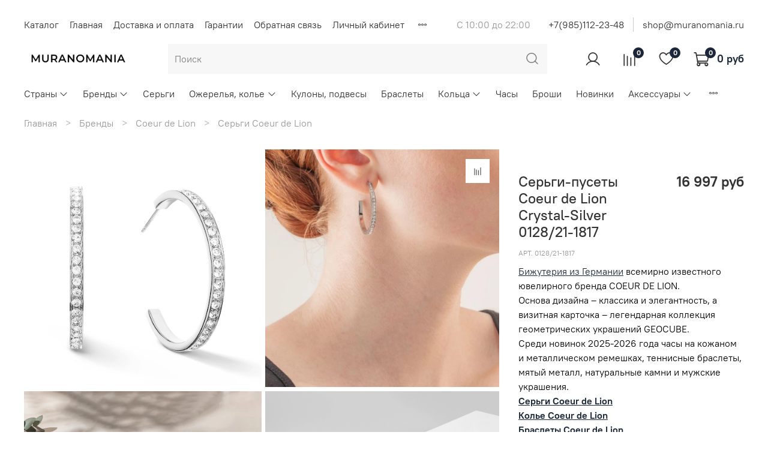

--- FILE ---
content_type: text/html; charset=utf-8
request_url: https://www.muranomania.ru/product/coeur-de-lion-pusety-crystal-silver-012821-1817
body_size: 80266
content:
<!DOCTYPE html>
<html
  style="
    --color-btn-bg:#1b2738;
--color-btn-bg-is-dark:true;
--bg:#ffffff;
--bg-is-dark:false;

--color-text: var(--color-text-dark);
--color-text-minor-shade: var(--color-text-dark-minor-shade);
--color-text-major-shade: var(--color-text-dark-major-shade);
--color-text-half-shade: var(--color-text-dark-half-shade);

--color-notice-warning-is-dark:false;
--color-notice-success-is-dark:false;
--color-notice-error-is-dark:false;
--color-notice-info-is-dark:false;
--color-form-controls-bg:var(--bg);
--color-form-controls-bg-disabled:var(--bg-minor-shade);
--color-form-controls-border-color:var(--bg-half-shade);
--color-form-controls-color:var(--color-text);
--is-editor:false;


  "
  >
  <head><link media='print' onload='this.media="all"' rel='stylesheet' type='text/css' href='/served_assets/public/jquery.modal-0c2631717f4ce8fa97b5d04757d294c2bf695df1d558678306d782f4bf7b4773.css'><meta data-config="{&quot;product_id&quot;:338654667}" name="page-config" content="" /><meta data-config="{&quot;money_with_currency_format&quot;:{&quot;delimiter&quot;:&quot; &quot;,&quot;separator&quot;:&quot;.&quot;,&quot;format&quot;:&quot;%n %u&quot;,&quot;unit&quot;:&quot;руб&quot;,&quot;show_price_without_cents&quot;:1},&quot;currency_code&quot;:&quot;RUR&quot;,&quot;currency_iso_code&quot;:&quot;RUB&quot;,&quot;default_currency&quot;:{&quot;title&quot;:&quot;Российский рубль&quot;,&quot;code&quot;:&quot;RUR&quot;,&quot;rate&quot;:1.0,&quot;format_string&quot;:&quot;%n %u&quot;,&quot;unit&quot;:&quot;руб&quot;,&quot;price_separator&quot;:&quot;&quot;,&quot;is_default&quot;:true,&quot;price_delimiter&quot;:&quot;&quot;,&quot;show_price_with_delimiter&quot;:true,&quot;show_price_without_cents&quot;:true},&quot;facebook&quot;:{&quot;pixelActive&quot;:false,&quot;currency_code&quot;:&quot;RUB&quot;,&quot;use_variants&quot;:null},&quot;vk&quot;:{&quot;pixel_active&quot;:null,&quot;price_list_id&quot;:null},&quot;new_ya_metrika&quot;:true,&quot;ecommerce_data_container&quot;:&quot;dataLayer&quot;,&quot;common_js_version&quot;:null,&quot;vue_ui_version&quot;:null,&quot;feedback_captcha_enabled&quot;:true,&quot;account_id&quot;:65325,&quot;hide_items_out_of_stock&quot;:false,&quot;forbid_order_over_existing&quot;:false,&quot;minimum_items_price&quot;:null,&quot;enable_comparison&quot;:true,&quot;locale&quot;:&quot;ru&quot;,&quot;client_group&quot;:null,&quot;consent_to_personal_data&quot;:{&quot;active&quot;:false,&quot;obligatory&quot;:true,&quot;description&quot;:&quot;Настоящим подтверждаю, что я ознакомлен и согласен с условиями \u003ca href=&#39;/page/oferta&#39; target=&#39;blank&#39;\u003eоферты и политики конфиденциальности\u003c/a\u003e.&quot;},&quot;recaptcha_key&quot;:&quot;6LfXhUEmAAAAAOGNQm5_a2Ach-HWlFKD3Sq7vfFj&quot;,&quot;recaptcha_key_v3&quot;:&quot;6LcZi0EmAAAAAPNov8uGBKSHCvBArp9oO15qAhXa&quot;,&quot;yandex_captcha_key&quot;:&quot;ysc1_ec1ApqrRlTZTXotpTnO8PmXe2ISPHxsd9MO3y0rye822b9d2&quot;,&quot;checkout_float_order_content_block&quot;:true,&quot;available_products_characteristics_ids&quot;:null,&quot;sber_id_app_id&quot;:&quot;5b5a3c11-72e5-4871-8649-4cdbab3ba9a4&quot;,&quot;theme_generation&quot;:4,&quot;quick_checkout_captcha_enabled&quot;:false,&quot;max_order_lines_count&quot;:500,&quot;sber_bnpl_min_amount&quot;:1000,&quot;sber_bnpl_max_amount&quot;:150000,&quot;counter_settings&quot;:{&quot;data_layer_name&quot;:&quot;dataLayer&quot;,&quot;new_counters_setup&quot;:false,&quot;add_to_cart_event&quot;:true,&quot;remove_from_cart_event&quot;:true,&quot;add_to_wishlist_event&quot;:true},&quot;site_setting&quot;:{&quot;show_cart_button&quot;:true,&quot;show_service_button&quot;:false,&quot;show_marketplace_button&quot;:false,&quot;show_quick_checkout_button&quot;:true},&quot;warehouses&quot;:[],&quot;captcha_type&quot;:&quot;google&quot;,&quot;human_readable_urls&quot;:false}" name="shop-config" content="" /><meta name='js-evnvironment' content='production' /><meta name='default-locale' content='ru' /><meta name='insales-redefined-api-methods' content="[]" />
<!--InsalesCounter -->
<script type="text/javascript">
(function() {
  if (typeof window.__insalesCounterId !== 'undefined') {
    return;
  }

  try {
    Object.defineProperty(window, '__insalesCounterId', {
      value: 65325,
      writable: true,
      configurable: true
    });
  } catch (e) {
    console.error('InsalesCounter: Failed to define property, using fallback:', e);
    window.__insalesCounterId = 65325;
  }

  if (typeof window.__insalesCounterId === 'undefined') {
    console.error('InsalesCounter: Failed to set counter ID');
    return;
  }

  let script = document.createElement('script');
  script.async = true;
  script.src = '/javascripts/insales_counter.js?7';
  let firstScript = document.getElementsByTagName('script')[0];
  firstScript.parentNode.insertBefore(script, firstScript);
})();
</script>
<!-- /InsalesCounter -->

    <!-- meta -->
<meta charset="UTF-8" /><title>Серьги-пусеты  Coeur de Lion Crystal-Silver 0128/21-1817 – купить в интернет магазине MURANOMANIA в Москве</title><meta name="description" content="Серьги-пусеты  Coeur de Lion Crystal-Silver 0128/21-1817 – купить в интернет магазине MURANOMANIA в Москве">
<meta data-config="{&quot;static-versioned&quot;: &quot;1.38&quot;}" name="theme-meta-data" content="">
<meta name="robots" content="index,follow" />
<meta http-equiv="X-UA-Compatible" content="IE=edge,chrome=1" />
<meta name="viewport" content="width=device-width, initial-scale=1.0" />
<meta name="SKYPE_TOOLBAR" content="SKYPE_TOOLBAR_PARSER_COMPATIBLE" />
<meta name="format-detection" content="telephone=no">

<!-- canonical url--><link rel="canonical" href="https://www.muranomania.ru/product/coeur-de-lion-pusety-crystal-silver-012821-1817"/>


<!-- rss feed-->
    <meta property="og:title" content="Серьги-пусеты  Coeur de Lion Crystal-Silver 0128/21-1817">
    <meta property="og:type" content="website">
    <meta property="og:url" content="https://www.muranomania.ru/product/coeur-de-lion-pusety-crystal-silver-012821-1817">

    
      <meta property="og:image" content="https://static.insales-cdn.com/images/products/1/6556/622762396/o1cdn1aitii8m3ldvdit4d7sd0h8dk02.jpg">
    




<!-- icons--><link rel="icon" type="image/png" sizes="16x16" href="https://static.insales-cdn.com/assets/1/5866/5568234/1768997190/favicon.png" />

<style media="screen">
  @supports (content-visibility: hidden) {
    body:not(.settings_loaded) {
      content-visibility: hidden;
    }
  }
  @supports not (content-visibility: hidden) {
    body:not(.settings_loaded) {
      visibility: hidden;
    }
  }
</style>

  <meta name='product-id' content='338654667' />
</head>
  <body data-multi-lang="false">
    <noscript>
<div class="njs-alert-overlay">
  <div class="njs-alert-wrapper">
    <div class="njs-alert">
      <p></p>
    </div>
  </div>
</div>
</noscript>

    <div class="page_layout page_layout-clear ">
      <header>
      
        <div
  class="layout widget-type_widget_v4_header_2_04cf9425ce9d50620b98cd95fa7a3b9d"
  style="--logo-img:'https://static.insales-cdn.com/files/1/7722/21446186/original/newlogo.png'; --logo-max-width:180px; --live-search:true; --hide-catalog:false; --hide-top-panel:false; --hide-search:false; --hide-language:true; --hide-personal:false; --hide-compare:false; --hide-favorite:false; --hide-total-price:false; --bage-bg:#1B2738; --bage-bg-is-dark:true; --bage-bg-minor-shade:#283b54; --bage-bg-minor-shade-is-dark:true; --bage-bg-major-shade:#364f71; --bage-bg-major-shade-is-dark:true; --bage-bg-half-shade:#6e8eb9; --bage-bg-half-shade-is-dark:true; --header-wide-bg:false; --header-top-pt:2.3vw; --header-top-pb:0.5vw; --header-main-pt:1vw; --header-main-pb:1vw; --header-wide-content:true; --hide-desktop:false; --hide-mobile:false;"
  data-widget-drop-item-id="54324404"
  
  >
  <div class="layout__content">
    




<div class="header header_no-languages">
  <div class="header__mobile-head">
    <div class="header__mobile-head-content">
      <button type="button" class="button button_size-l header__hide-mobile-menu-btn js-hide-mobile-menu">
        <span class="icon icon-times"></span>
      </button>

      
    </div>
  </div>

  <div class="header__content">
    <div class="header-part-top">
      <div class="header-part-top__inner">
        <div class="header__area-menu">
          <ul class="header__menu js-cut-list" data-navigation data-menu-handle="main-menu">
            
              <li class="header__menu-item" data-navigation-item data-menu-item-id="23768607">
                <div class="header__menu-controls">
                  <a href="https://www.muranomania.ru/collection/all" class="header__menu-link" data-navigation-link="https://www.muranomania.ru/collection/all">
                    Каталог
                  </a>
                </div>
              </li>
            
              <li class="header__menu-item" data-navigation-item data-menu-item-id="472196">
                <div class="header__menu-controls">
                  <a href="/" class="header__menu-link" data-navigation-link="/">
                    Главная
                  </a>
                </div>
              </li>
            
              <li class="header__menu-item" data-navigation-item data-menu-item-id="472197">
                <div class="header__menu-controls">
                  <a href="/page/доставка" class="header__menu-link" data-navigation-link="/page/доставка">
                    Доставка и оплата
                  </a>
                </div>
              </li>
            
              <li class="header__menu-item" data-navigation-item data-menu-item-id="477276">
                <div class="header__menu-controls">
                  <a href="/page/garanti" class="header__menu-link" data-navigation-link="/page/garanti">
                    Гарантии
                  </a>
                </div>
              </li>
            
              <li class="header__menu-item" data-navigation-item data-menu-item-id="472201">
                <div class="header__menu-controls">
                  <a href="/page/feedback" class="header__menu-link" data-navigation-link="/page/feedback">
                    Обратная связь
                  </a>
                </div>
              </li>
            
              <li class="header__menu-item" data-navigation-item data-menu-item-id="472198">
                <div class="header__menu-controls">
                  <a href="/client_account/login" class="header__menu-link" data-navigation-link="/client_account/login">
                    Личный кабинет
                  </a>
                </div>
              </li>
            
              <li class="header__menu-item" data-navigation-item data-menu-item-id="23768585">
                <div class="header__menu-controls">
                  <a href="/cart_items" class="header__menu-link" data-navigation-link="/cart_items">
                    Корзина
                  </a>
                </div>
              </li>
            
              <li class="header__menu-item" data-navigation-item data-menu-item-id="23768586">
                <div class="header__menu-controls">
                  <a href="https://www.muranomania.ru/favorites" class="header__menu-link" data-navigation-link="https://www.muranomania.ru/favorites">
                    Избранное
                  </a>
                </div>
              </li>
            
              <li class="header__menu-item" data-navigation-item data-menu-item-id="37982865">
                <div class="header__menu-controls">
                  <a href="/page/programma-loyalnosti" class="header__menu-link" data-navigation-link="/page/programma-loyalnosti">
                    Программа лояльности
                  </a>
                </div>
              </li>
            
          </ul>
        </div>

        <div class="header__area-text">
          
          <div class="header__work-time">С  10:00 до 22:00</div>
          
        </div>

        <div class="header__area-contacts">
          
  
    <div class="header__phone">
      <a class="header__phone-value" href="tel:+79851122348"> +7(985)112-23-48</a>
    </div>
  
  
    <div class="header__phone _phone-2">
      <a class="header__phone-value" href="tel:shop@muranomania.ru">shop@muranomania.ru</a>
    </div>
  

        </div>

        
      </div>
    </div>

    <div class="header-part-main">
      <div class="header-part-main__inner">
        <div class="header__area-logo">
          
  
    
      <a href=" / " class="header__logo">
        <img src="https://static.insales-cdn.com/files/1/7722/21446186/original/newlogo.png" alt="MURANOMANIA Интернет-магазин элитной бижутерии" title="MURANOMANIA Интернет-магазин элитной бижутерии" />
      </a>
    
  

        </div>

        <div class="header__area-search">
          <div class="header__search">
            <form action="/search" method="get" class="header__search-form">
              <input type="text" autocomplete="off" class="form-control form-control_size-l header__search-field" name="q" value="" placeholder="Поиск"  data-search-field />
              <button type="submit" class="button button_size-l header__search-btn">
                <span class="icon icon-search"></span>
              </button>
              <input type="hidden" name="lang" value="ru">
              <div class="header__search__results" data-search-result></div>
            </form>
            <button type="button" class="button button_size-l header__search-mobile-btn js-show-mobile-search">
                <span class="icon icon-search _show"></span>
              <span class="icon icon-times _hide"></span>
            </button>
          </div>
        </div>

        <div class="header__area-controls">
          
            <a href="/client_account/orders" class="header__control-btn header__cabinet">
              <span class="icon icon-user"></span>
            </a>
          

          
            
            <a href="/compares" class="header__control-btn header__compare" data-compare-counter-btn>
              <span class="icon icon-compare">
                <span class="header__control-bage" data-compare-counter>0</span>
              </span>
            </a>
            
          

          
            <a href="/favorites" class="header__control-btn header__favorite">
              <span class="icon icon-favorites">
                <span class="header__control-bage" data-ui-favorites-counter>0</span>
              </span>
            </a>
          

          <a href="/cart_items" class="header__control-btn header__cart">
            <span class="icon icon-cart">
              <span class="header__control-bage" data-cart-positions-count></span>
            </span>
            <span class="header__control-text" data-cart-total-price></span>
          </a>
        </div>


        <div class="header__area-collections">
          

          

          

          <div class="header__collections-head">Каталог</div>

          <ul class="header__collections js-cut-list-collections" data-navigation>
            
            
            
              
              
              

              
              

              
              

              
                

                

                <li class="header__collections-item" data-navigation-item>
                  <div class="header__collections-controls">
                    <a href="/collection/strany" class="header__collections-link  with-arrow" data-navigation-link="/collection/strany" >
                      Страны   

                      
                        <span class="icon icon-angle-down"></span>
                      
                    </a>

                    
                      <button class="button button_size-s header__collections-show-submenu-btn js-show-touch-submenu" type="button">
                      <span class="icon icon-angle-down"></span>
                    </button>
                    
                  </div>

                  
                    <ul class="header__collections-submenu" data-navigation-submenu>
                      <div class="header__collections-submenu-content">
                  

                  

                  
              
              
            
              
              
              

              
              

              
              

              
                

                

                <li class="header__collections-item" data-navigation-item>
                  <div class="header__collections-controls">
                    <a href="/collection/italyanskaya-bizhuteriya" class="header__collections-link " data-navigation-link="/collection/italyanskaya-bizhuteriya" >
                      Италия   (4114)

                      
                    </a>

                    
                  </div>

                  

                  

                  
                    </li>
                  
              
              
            
              
              
              

              
              

              
              

              
                

                

                <li class="header__collections-item" data-navigation-item>
                  <div class="header__collections-controls">
                    <a href="/collection/ispanskaya-bizhuteriya" class="header__collections-link " data-navigation-link="/collection/ispanskaya-bizhuteriya" >
                      Испания   (1481)

                      
                    </a>

                    
                  </div>

                  

                  

                  
                    </li>
                  
              
              
            
              
              
              

              
              

              
              

              
                

                

                <li class="header__collections-item" data-navigation-item>
                  <div class="header__collections-controls">
                    <a href="/collection/nemeckaya-bizhuteriya" class="header__collections-link " data-navigation-link="/collection/nemeckaya-bizhuteriya" >
                      Германия   (4546)

                      
                    </a>

                    
                  </div>

                  

                  

                  
                    </li>
                  
              
              
            
              
              
              

              
              

              
              

              
                

                

                <li class="header__collections-item" data-navigation-item>
                  <div class="header__collections-controls">
                    <a href="/collection/daniya" class="header__collections-link " data-navigation-link="/collection/daniya" >
                      Дания   (727)

                      
                    </a>

                    
                  </div>

                  

                  

                  
                    </li>
                  
              
              
            
              
              
              

              
              

              
              

              
                

                

                <li class="header__collections-item" data-navigation-item>
                  <div class="header__collections-controls">
                    <a href="/collection/brazilskaya-bizhuteriya" class="header__collections-link " data-navigation-link="/collection/brazilskaya-bizhuteriya" >
                      Бразилия   (1109)

                      
                    </a>

                    
                  </div>

                  

                  

                  
                    </li>
                  
              
              
            
              
              
              

              
              

              
              

              
                

                
                  
                    
                      </div>
                    </ul>
                  

                  </li>
                

                <li class="header__collections-item" data-navigation-item>
                  <div class="header__collections-controls">
                    <a href="/collection/brendy-bizhuterii" class="header__collections-link  with-arrow" data-navigation-link="/collection/brendy-bizhuterii" >
                      Бренды   

                      
                        <span class="icon icon-angle-down"></span>
                      
                    </a>

                    
                      <button class="button button_size-s header__collections-show-submenu-btn js-show-touch-submenu" type="button">
                      <span class="icon icon-angle-down"></span>
                    </button>
                    
                  </div>

                  
                    <ul class="header__collections-submenu" data-navigation-submenu>
                      <div class="header__collections-submenu-content">
                  

                  

                  
              
              
            
              
              
              

              
              

              
              

              
                

                

                <li class="header__collections-item" data-navigation-item>
                  <div class="header__collections-controls">
                    <a href="/collection/coeur-de-lion" class="header__collections-link  with-arrow" data-navigation-link="/collection/coeur-de-lion" >
                      Coeur de Lion   (2395)

                      
                        <span class="icon icon-angle-down"></span>
                      
                    </a>

                    
                      <button class="button button_size-s header__collections-show-submenu-btn js-show-touch-submenu" type="button">
                      <span class="icon icon-angle-down"></span>
                    </button>
                    
                  </div>

                  
                    <ul class="header__collections-submenu" data-navigation-submenu>
                      <div class="header__collections-submenu-content">
                  

                  

                  
              
              
            
              
              
              

              
              

              
              

              
                

                

                <li class="header__collections-item" data-navigation-item>
                  <div class="header__collections-controls">
                    <a href="/collection/sergi-coeur-de-lion" class="header__collections-link " data-navigation-link="/collection/sergi-coeur-de-lion" >
                      Серьги Coeur de Lion   (703)

                      
                    </a>

                    
                  </div>

                  

                  

                  
                    </li>
                  
              
              
            
              
              
              

              
              

              
              

              
                

                

                <li class="header__collections-item" data-navigation-item>
                  <div class="header__collections-controls">
                    <a href="/collection/kolie-coeur-de-lion" class="header__collections-link " data-navigation-link="/collection/kolie-coeur-de-lion" >
                      Колье Coeur de Lion   (569)

                      
                    </a>

                    
                  </div>

                  

                  

                  
                    </li>
                  
              
              
            
              
              
              

              
              

              
              

              
                

                

                <li class="header__collections-item" data-navigation-item>
                  <div class="header__collections-controls">
                    <a href="/collection/brasleti-coeur-de-lion" class="header__collections-link " data-navigation-link="/collection/brasleti-coeur-de-lion" >
                      Браслеты Coeur de Lion   (651)

                      
                    </a>

                    
                  </div>

                  

                  

                  
                    </li>
                  
              
              
            
              
              
              

              
              

              
              

              
                

                

                <li class="header__collections-item" data-navigation-item>
                  <div class="header__collections-controls">
                    <a href="/collection/koltsa-coeur-de-lion" class="header__collections-link " data-navigation-link="/collection/koltsa-coeur-de-lion" >
                      Кольца Coeur de Lion   (376)

                      
                    </a>

                    
                  </div>

                  

                  

                  
                    </li>
                  
              
              
            
              
              
              

              
              

              
              

              
                

                

                <li class="header__collections-item" data-navigation-item>
                  <div class="header__collections-controls">
                    <a href="/collection/chasy-coeur-de-lion" class="header__collections-link " data-navigation-link="/collection/chasy-coeur-de-lion" >
                      Часы Coeur de Lion   (75)

                      
                    </a>

                    
                  </div>

                  

                  

                  
                    </li>
                  
              
              
            
              
              
              

              
              

              
              

              
                

                

                <li class="header__collections-item" data-navigation-item>
                  <div class="header__collections-controls">
                    <a href="/collection/aksessuary-coeur-de-lion" class="header__collections-link " data-navigation-link="/collection/aksessuary-coeur-de-lion" >
                      Аксессуары для хранения Coeur de Lion   (5)

                      
                    </a>

                    
                  </div>

                  

                  

                  
                    </li>
                  
              
              
            
              
              
              

              
              

              
              

              
                

                

                <li class="header__collections-item" data-navigation-item>
                  <div class="header__collections-controls">
                    <a href="/collection/komplekty-coeur-de-lion" class="header__collections-link " data-navigation-link="/collection/komplekty-coeur-de-lion" >
                      Комплекты Coeur de Lion   (21)

                      
                    </a>

                    
                  </div>

                  

                  

                  
                    </li>
                  
              
              
            
              
              
              

              
              

              
              

              
                

                

                <li class="header__collections-item" data-navigation-item>
                  <div class="header__collections-controls">
                    <a href="/collection/novinki-coeur-de-lion" class="header__collections-link " data-navigation-link="/collection/novinki-coeur-de-lion" >
                      Новинки Coeur de Lion   (702)

                      
                    </a>

                    
                  </div>

                  

                  

                  
                    </li>
                  
              
              
            
              
              
              

              
              

              
              

              
                

                
                  
                    
                      </div>
                    </ul>
                  

                  </li>
                

                <li class="header__collections-item" data-navigation-item>
                  <div class="header__collections-controls">
                    <a href="/collection/dyrberg-kern" class="header__collections-link  with-arrow" data-navigation-link="/collection/dyrberg-kern" >
                      Dyrberg Kern   (788)

                      
                        <span class="icon icon-angle-down"></span>
                      
                    </a>

                    
                      <button class="button button_size-s header__collections-show-submenu-btn js-show-touch-submenu" type="button">
                      <span class="icon icon-angle-down"></span>
                    </button>
                    
                  </div>

                  
                    <ul class="header__collections-submenu" data-navigation-submenu>
                      <div class="header__collections-submenu-content">
                  

                  

                  
              
              
            
              
              
              

              
              

              
              

              
                

                

                <li class="header__collections-item" data-navigation-item>
                  <div class="header__collections-controls">
                    <a href="/collection/sergi-dyrberg-kern" class="header__collections-link " data-navigation-link="/collection/sergi-dyrberg-kern" >
                      Серьги Dyrberg Kern   (428)

                      
                    </a>

                    
                  </div>

                  

                  

                  
                    </li>
                  
              
              
            
              
              
              

              
              

              
              

              
                

                

                <li class="header__collections-item" data-navigation-item>
                  <div class="header__collections-controls">
                    <a href="/collection/kolie-dyrberg-kern" class="header__collections-link " data-navigation-link="/collection/kolie-dyrberg-kern" >
                      Колье Dyrberg Kern   (170)

                      
                    </a>

                    
                  </div>

                  

                  

                  
                    </li>
                  
              
              
            
              
              
              

              
              

              
              

              
                

                

                <li class="header__collections-item" data-navigation-item>
                  <div class="header__collections-controls">
                    <a href="/collection/braslety-dyrberg-kern" class="header__collections-link " data-navigation-link="/collection/braslety-dyrberg-kern" >
                      Браслеты Dyrberg Kern   (186)

                      
                    </a>

                    
                  </div>

                  

                  

                  
                    </li>
                  
              
              
            
              
              
              

              
              

              
              

              
                

                

                <li class="header__collections-item" data-navigation-item>
                  <div class="header__collections-controls">
                    <a href="/collection/koltsa-dyrberg-kern" class="header__collections-link " data-navigation-link="/collection/koltsa-dyrberg-kern" >
                      Кольца Dyrberg Kern   (3)

                      
                    </a>

                    
                  </div>

                  

                  

                  
                    </li>
                  
              
              
            
              
              
              

              
              

              
              

              
                

                

                <li class="header__collections-item" data-navigation-item>
                  <div class="header__collections-controls">
                    <a href="/collection/novinki-dyrberg-kern" class="header__collections-link " data-navigation-link="/collection/novinki-dyrberg-kern" >
                      Новинки Dyrberg Kern   (327)

                      
                    </a>

                    
                  </div>

                  

                  

                  
                    </li>
                  
              
              
            
              
              
              

              
              

              
              

              
                

                

                <li class="header__collections-item" data-navigation-item>
                  <div class="header__collections-controls">
                    <a href="/collection/rasprodazha-dyrberg-kern" class="header__collections-link " data-navigation-link="/collection/rasprodazha-dyrberg-kern" >
                      Распродажа Dyrberg Kern   (162)

                      
                    </a>

                    
                  </div>

                  

                  

                  
                    </li>
                  
              
              
            
              
              
              

              
              

              
              

              
                

                
                  
                    
                      </div>
                    </ul>
                  

                  </li>
                

                <li class="header__collections-item" data-navigation-item>
                  <div class="header__collections-controls">
                    <a href="/collection/qudo" class="header__collections-link  with-arrow" data-navigation-link="/collection/qudo" >
                      Qudo   (2154)

                      
                        <span class="icon icon-angle-down"></span>
                      
                    </a>

                    
                      <button class="button button_size-s header__collections-show-submenu-btn js-show-touch-submenu" type="button">
                      <span class="icon icon-angle-down"></span>
                    </button>
                    
                  </div>

                  
                    <ul class="header__collections-submenu" data-navigation-submenu>
                      <div class="header__collections-submenu-content">
                  

                  

                  
              
              
            
              
              
              

              
              

              
              

              
                

                

                <li class="header__collections-item" data-navigation-item>
                  <div class="header__collections-controls">
                    <a href="/collection/sergi-qudo" class="header__collections-link " data-navigation-link="/collection/sergi-qudo" >
                      Серьги Qudo   (307)

                      
                    </a>

                    
                  </div>

                  

                  

                  
                    </li>
                  
              
              
            
              
              
              

              
              

              
              

              
                

                

                <li class="header__collections-item" data-navigation-item>
                  <div class="header__collections-controls">
                    <a href="/collection/kuloni-qudo" class="header__collections-link " data-navigation-link="/collection/kuloni-qudo" >
                      Кулоны и колье Qudo   (250)

                      
                    </a>

                    
                  </div>

                  

                  

                  
                    </li>
                  
              
              
            
              
              
              

              
              

              
              

              
                

                

                <li class="header__collections-item" data-navigation-item>
                  <div class="header__collections-controls">
                    <a href="/collection/braslety-qudo" class="header__collections-link " data-navigation-link="/collection/braslety-qudo" >
                      Браслеты Qudo   (45)

                      
                    </a>

                    
                  </div>

                  

                  

                  
                    </li>
                  
              
              
            
              
              
              

              
              

              
              

              
                

                

                <li class="header__collections-item" data-navigation-item>
                  <div class="header__collections-controls">
                    <a href="/collection/koltsa-qudo" class="header__collections-link " data-navigation-link="/collection/koltsa-qudo" >
                      Кольца Qudo   (1245)

                      
                    </a>

                    
                  </div>

                  

                  

                  
                    </li>
                  
              
              
            
              
              
              

              
              

              
              

              
                

                

                <li class="header__collections-item" data-navigation-item>
                  <div class="header__collections-controls">
                    <a href="/collection/koltsa-bazy-dlya-sharmov-qudo" class="header__collections-link " data-navigation-link="/collection/koltsa-bazy-dlya-sharmov-qudo" >
                      Кольца-базы для шармов Qudo   (66)

                      
                    </a>

                    
                  </div>

                  

                  

                  
                    </li>
                  
              
              
            
              
              
              

              
              

              
              

              
                

                

                <li class="header__collections-item" data-navigation-item>
                  <div class="header__collections-controls">
                    <a href="/collection/sharmy-qudo" class="header__collections-link " data-navigation-link="/collection/sharmy-qudo" >
                      Шармы Qudo   (300)

                      
                    </a>

                    
                  </div>

                  

                  

                  
                    </li>
                  
              
              
            
              
              
              

              
              

              
              

              
                

                

                <li class="header__collections-item" data-navigation-item>
                  <div class="header__collections-controls">
                    <a href="/collection/chasy-qudo" class="header__collections-link " data-navigation-link="/collection/chasy-qudo" >
                      Часы Qudo   (7)

                      
                    </a>

                    
                  </div>

                  

                  

                  
                    </li>
                  
              
              
            
              
              
              

              
              

              
              

              
                

                

                <li class="header__collections-item" data-navigation-item>
                  <div class="header__collections-controls">
                    <a href="/collection/novinki-qudo" class="header__collections-link " data-navigation-link="/collection/novinki-qudo" >
                      Новинки Qudo   (332)

                      
                    </a>

                    
                  </div>

                  

                  

                  
                    </li>
                  
              
              
            
              
              
              

              
              

              
              

              
                

                
                  
                    
                      </div>
                    </ul>
                  

                  </li>
                

                <li class="header__collections-item" data-navigation-item>
                  <div class="header__collections-controls">
                    <a href="/collection/boccadamo" class="header__collections-link  with-arrow" data-navigation-link="/collection/boccadamo" >
                      Boccadamo   (812)

                      
                        <span class="icon icon-angle-down"></span>
                      
                    </a>

                    
                      <button class="button button_size-s header__collections-show-submenu-btn js-show-touch-submenu" type="button">
                      <span class="icon icon-angle-down"></span>
                    </button>
                    
                  </div>

                  
                    <ul class="header__collections-submenu" data-navigation-submenu>
                      <div class="header__collections-submenu-content">
                  

                  

                  
              
              
            
              
              
              

              
              

              
              

              
                

                

                <li class="header__collections-item" data-navigation-item>
                  <div class="header__collections-controls">
                    <a href="/collection/sergi-boccadamo" class="header__collections-link " data-navigation-link="/collection/sergi-boccadamo" >
                      Серьги Boccadamo   (244)

                      
                    </a>

                    
                  </div>

                  

                  

                  
                    </li>
                  
              
              
            
              
              
              

              
              

              
              

              
                

                

                <li class="header__collections-item" data-navigation-item>
                  <div class="header__collections-controls">
                    <a href="/collection/kolie-i-kuloni-boccadamo" class="header__collections-link " data-navigation-link="/collection/kolie-i-kuloni-boccadamo" >
                      Колье и кулоны Boccadamo   (210)

                      
                    </a>

                    
                  </div>

                  

                  

                  
                    </li>
                  
              
              
            
              
              
              

              
              

              
              

              
                

                

                <li class="header__collections-item" data-navigation-item>
                  <div class="header__collections-controls">
                    <a href="/collection/braslety-boccadamo" class="header__collections-link " data-navigation-link="/collection/braslety-boccadamo" >
                      Браслеты Boccadamo   (183)

                      
                    </a>

                    
                  </div>

                  

                  

                  
                    </li>
                  
              
              
            
              
              
              

              
              

              
              

              
                

                

                <li class="header__collections-item" data-navigation-item>
                  <div class="header__collections-controls">
                    <a href="/collection/koltsa-boccadamo" class="header__collections-link " data-navigation-link="/collection/koltsa-boccadamo" >
                      Кольца Boccadamo   (95)

                      
                    </a>

                    
                  </div>

                  

                  

                  
                    </li>
                  
              
              
            
              
              
              

              
              

              
              

              
                

                

                <li class="header__collections-item" data-navigation-item>
                  <div class="header__collections-controls">
                    <a href="/collection/chasy-boccadamo" class="header__collections-link " data-navigation-link="/collection/chasy-boccadamo" >
                      Часы Boccadamo   (77)

                      
                    </a>

                    
                  </div>

                  

                  

                  
                    </li>
                  
              
              
            
              
              
              

              
              

              
              

              
                

                

                <li class="header__collections-item" data-navigation-item>
                  <div class="header__collections-controls">
                    <a href="/collection/novinki-boccadamo" class="header__collections-link " data-navigation-link="/collection/novinki-boccadamo" >
                      Новинки Boccadamo   (69)

                      
                    </a>

                    
                  </div>

                  

                  

                  
                    </li>
                  
              
              
            
              
              
              

              
              

              
              

              
                

                
                  
                    
                      </div>
                    </ul>
                  

                  </li>
                

                <li class="header__collections-item" data-navigation-item>
                  <div class="header__collections-controls">
                    <a href="/collection/fiore-luna" class="header__collections-link  with-arrow" data-navigation-link="/collection/fiore-luna" >
                      Fiore Luna   (2259)

                      
                        <span class="icon icon-angle-down"></span>
                      
                    </a>

                    
                      <button class="button button_size-s header__collections-show-submenu-btn js-show-touch-submenu" type="button">
                      <span class="icon icon-angle-down"></span>
                    </button>
                    
                  </div>

                  
                    <ul class="header__collections-submenu" data-navigation-submenu>
                      <div class="header__collections-submenu-content">
                  

                  

                  
              
              
            
              
              
              

              
              

              
              

              
                

                

                <li class="header__collections-item" data-navigation-item>
                  <div class="header__collections-controls">
                    <a href="/collection/sergi-fiore-luna" class="header__collections-link " data-navigation-link="/collection/sergi-fiore-luna" >
                      Серьги Fiore Luna   (973)

                      
                    </a>

                    
                  </div>

                  

                  

                  
                    </li>
                  
              
              
            
              
              
              

              
              

              
              

              
                

                

                <li class="header__collections-item" data-navigation-item>
                  <div class="header__collections-controls">
                    <a href="/collection/kolie-i-kulony-fiore-luna" class="header__collections-link " data-navigation-link="/collection/kolie-i-kulony-fiore-luna" >
                      Колье и кулоны Fiore Luna   (550)

                      
                    </a>

                    
                  </div>

                  

                  

                  
                    </li>
                  
              
              
            
              
              
              

              
              

              
              

              
                

                

                <li class="header__collections-item" data-navigation-item>
                  <div class="header__collections-controls">
                    <a href="/collection/braslety-fiore-luna" class="header__collections-link " data-navigation-link="/collection/braslety-fiore-luna" >
                      Браслеты Fiore Luna   (471)

                      
                    </a>

                    
                  </div>

                  

                  

                  
                    </li>
                  
              
              
            
              
              
              

              
              

              
              

              
                

                

                <li class="header__collections-item" data-navigation-item>
                  <div class="header__collections-controls">
                    <a href="/collection/koltsa-fiore-luna" class="header__collections-link " data-navigation-link="/collection/koltsa-fiore-luna" >
                      Кольца Fiore Luna   (201)

                      
                    </a>

                    
                  </div>

                  

                  

                  
                    </li>
                  
              
              
            
              
              
              

              
              

              
              

              
                

                

                <li class="header__collections-item" data-navigation-item>
                  <div class="header__collections-controls">
                    <a href="/collection/broshi-fiore-luna" class="header__collections-link " data-navigation-link="/collection/broshi-fiore-luna" >
                      Броши Fiore Luna   (30)

                      
                    </a>

                    
                  </div>

                  

                  

                  
                    </li>
                  
              
              
            
              
              
              

              
              

              
              

              
                

                

                <li class="header__collections-item" data-navigation-item>
                  <div class="header__collections-controls">
                    <a href="/collection/aksessuary-dlya-volos-fiore-luna" class="header__collections-link " data-navigation-link="/collection/aksessuary-dlya-volos-fiore-luna" >
                      Аксессуары для волос Fiore Luna   (34)

                      
                    </a>

                    
                  </div>

                  

                  

                  
                    </li>
                  
              
              
            
              
              
              

              
              

              
              

              
                

                

                <li class="header__collections-item" data-navigation-item>
                  <div class="header__collections-controls">
                    <a href="/collection/komplekty-fiore-luna" class="header__collections-link " data-navigation-link="/collection/komplekty-fiore-luna" >
                      Комплекты Fiore Luna   (13)

                      
                    </a>

                    
                  </div>

                  

                  

                  
                    </li>
                  
              
              
            
              
              
              

              
              

              
              

              
                

                

                <li class="header__collections-item" data-navigation-item>
                  <div class="header__collections-controls">
                    <a href="/collection/novinki-fiore-luna" class="header__collections-link " data-navigation-link="/collection/novinki-fiore-luna" >
                      Новинки Fiore Luna   (936)

                      
                    </a>

                    
                  </div>

                  

                  

                  
                    </li>
                  
              
              
            
              
              
              

              
              

              
              

              
                

                
                  
                    
                      </div>
                    </ul>
                  

                  </li>
                

                <li class="header__collections-item" data-navigation-item>
                  <div class="header__collections-controls">
                    <a href="/collection/bizhuteriya-ciclon" class="header__collections-link  with-arrow" data-navigation-link="/collection/bizhuteriya-ciclon" >
                      Ciclon   (531)

                      
                        <span class="icon icon-angle-down"></span>
                      
                    </a>

                    
                      <button class="button button_size-s header__collections-show-submenu-btn js-show-touch-submenu" type="button">
                      <span class="icon icon-angle-down"></span>
                    </button>
                    
                  </div>

                  
                    <ul class="header__collections-submenu" data-navigation-submenu>
                      <div class="header__collections-submenu-content">
                  

                  

                  
              
              
            
              
              
              

              
              

              
              

              
                

                

                <li class="header__collections-item" data-navigation-item>
                  <div class="header__collections-controls">
                    <a href="/collection/sergi-ciclon" class="header__collections-link " data-navigation-link="/collection/sergi-ciclon" >
                      Серьги Ciclon   (114)

                      
                    </a>

                    
                  </div>

                  

                  

                  
                    </li>
                  
              
              
            
              
              
              

              
              

              
              

              
                

                

                <li class="header__collections-item" data-navigation-item>
                  <div class="header__collections-controls">
                    <a href="/collection/kolie-ciclon" class="header__collections-link " data-navigation-link="/collection/kolie-ciclon" >
                      Колье Ciclon   (151)

                      
                    </a>

                    
                  </div>

                  

                  

                  
                    </li>
                  
              
              
            
              
              
              

              
              

              
              

              
                

                

                <li class="header__collections-item" data-navigation-item>
                  <div class="header__collections-controls">
                    <a href="/collection/brasleti-ciclon" class="header__collections-link " data-navigation-link="/collection/brasleti-ciclon" >
                      Браслеты Ciclon   (136)

                      
                    </a>

                    
                  </div>

                  

                  

                  
                    </li>
                  
              
              
            
              
              
              

              
              

              
              

              
                

                

                <li class="header__collections-item" data-navigation-item>
                  <div class="header__collections-controls">
                    <a href="/collection/koltsa-ciclon" class="header__collections-link " data-navigation-link="/collection/koltsa-ciclon" >
                      Кольца Ciclon   (129)

                      
                    </a>

                    
                  </div>

                  

                  

                  
                    </li>
                  
              
              
            
              
              
              

              
              

              
              

              
                

                

                <li class="header__collections-item" data-navigation-item>
                  <div class="header__collections-controls">
                    <a href="/collection/novinki-ciclon" class="header__collections-link " data-navigation-link="/collection/novinki-ciclon" >
                      Новинки Ciclon   (73)

                      
                    </a>

                    
                  </div>

                  

                  

                  
                    </li>
                  
              
              
            
              
              
              

              
              

              
              

              
                

                
                  
                    
                      </div>
                    </ul>
                  

                  </li>
                

                <li class="header__collections-item" data-navigation-item>
                  <div class="header__collections-controls">
                    <a href="/collection/clara-bijoux" class="header__collections-link  with-arrow" data-navigation-link="/collection/clara-bijoux" >
                      Clara Bijoux   (951)

                      
                        <span class="icon icon-angle-down"></span>
                      
                    </a>

                    
                      <button class="button button_size-s header__collections-show-submenu-btn js-show-touch-submenu" type="button">
                      <span class="icon icon-angle-down"></span>
                    </button>
                    
                  </div>

                  
                    <ul class="header__collections-submenu" data-navigation-submenu>
                      <div class="header__collections-submenu-content">
                  

                  

                  
              
              
            
              
              
              

              
              

              
              

              
                

                

                <li class="header__collections-item" data-navigation-item>
                  <div class="header__collections-controls">
                    <a href="/collection/sergi-clara-bijoux" class="header__collections-link " data-navigation-link="/collection/sergi-clara-bijoux" >
                      Серьги Clara Bijoux   (217)

                      
                    </a>

                    
                  </div>

                  

                  

                  
                    </li>
                  
              
              
            
              
              
              

              
              

              
              

              
                

                

                <li class="header__collections-item" data-navigation-item>
                  <div class="header__collections-controls">
                    <a href="/collection/kolie-i-kulony-clara-bijoux" class="header__collections-link " data-navigation-link="/collection/kolie-i-kulony-clara-bijoux" >
                      Колье и кулоны Clara Bijoux   (228)

                      
                    </a>

                    
                  </div>

                  

                  

                  
                    </li>
                  
              
              
            
              
              
              

              
              

              
              

              
                

                

                <li class="header__collections-item" data-navigation-item>
                  <div class="header__collections-controls">
                    <a href="/collection/braslety-clara-bijoux" class="header__collections-link " data-navigation-link="/collection/braslety-clara-bijoux" >
                      Браслеты Clara Bijoux   (117)

                      
                    </a>

                    
                  </div>

                  

                  

                  
                    </li>
                  
              
              
            
              
              
              

              
              

              
              

              
                

                

                <li class="header__collections-item" data-navigation-item>
                  <div class="header__collections-controls">
                    <a href="/collection/koltsa-clara-bijoux" class="header__collections-link " data-navigation-link="/collection/koltsa-clara-bijoux" >
                      Кольца Clara Bijoux   (112)

                      
                    </a>

                    
                  </div>

                  

                  

                  
                    </li>
                  
              
              
            
              
              
              

              
              

              
              

              
                

                

                <li class="header__collections-item" data-navigation-item>
                  <div class="header__collections-controls">
                    <a href="/collection/broshi-clara-bijoux" class="header__collections-link " data-navigation-link="/collection/broshi-clara-bijoux" >
                      Броши Clara Bijoux   (112)

                      
                    </a>

                    
                  </div>

                  

                  

                  
                    </li>
                  
              
              
            
              
              
              

              
              

              
              

              
                

                

                <li class="header__collections-item" data-navigation-item>
                  <div class="header__collections-controls">
                    <a href="/collection/zakolki-dlya-volos-clara-bijoux" class="header__collections-link " data-navigation-link="/collection/zakolki-dlya-volos-clara-bijoux" >
                      Заколки для волос Clara Bijoux   (123)

                      
                    </a>

                    
                  </div>

                  

                  

                  
                    </li>
                  
              
              
            
              
              
              

              
              

              
              

              
                

                

                <li class="header__collections-item" data-navigation-item>
                  <div class="header__collections-controls">
                    <a href="/collection/komplekty-clara-bijoux" class="header__collections-link " data-navigation-link="/collection/komplekty-clara-bijoux" >
                      Комплекты Clara Bijoux   (4)

                      
                    </a>

                    
                  </div>

                  

                  

                  
                    </li>
                  
              
              
            
              
              
              

              
              

              
              

              
                

                

                <li class="header__collections-item" data-navigation-item>
                  <div class="header__collections-controls">
                    <a href="/collection/zazhimy-dlya-platka-clara-bijoux" class="header__collections-link " data-navigation-link="/collection/zazhimy-dlya-platka-clara-bijoux" >
                      Зажимы для платка Clara Bijoux   (38)

                      
                    </a>

                    
                  </div>

                  

                  

                  
                    </li>
                  
              
              
            
              
              
              

              
              

              
              

              
                

                

                <li class="header__collections-item" data-navigation-item>
                  <div class="header__collections-controls">
                    <a href="/collection/novinki-clara-bijoux" class="header__collections-link " data-navigation-link="/collection/novinki-clara-bijoux" >
                      Новинки Clara Bijoux   (43)

                      
                    </a>

                    
                  </div>

                  

                  

                  
                    </li>
                  
              
              
            
              
              
              

              
              

              
              

              
                

                
                  
                    
                      </div>
                    </ul>
                  

                  </li>
                

                <li class="header__collections-item" data-navigation-item>
                  <div class="header__collections-controls">
                    <a href="/collection/ester-bijoux" class="header__collections-link  with-arrow" data-navigation-link="/collection/ester-bijoux" >
                      Ester Bijoux   (275)

                      
                        <span class="icon icon-angle-down"></span>
                      
                    </a>

                    
                      <button class="button button_size-s header__collections-show-submenu-btn js-show-touch-submenu" type="button">
                      <span class="icon icon-angle-down"></span>
                    </button>
                    
                  </div>

                  
                    <ul class="header__collections-submenu" data-navigation-submenu>
                      <div class="header__collections-submenu-content">
                  

                  

                  
              
              
            
              
              
              

              
              

              
              

              
                

                

                <li class="header__collections-item" data-navigation-item>
                  <div class="header__collections-controls">
                    <a href="/collection/sergi-ester-bijoux" class="header__collections-link " data-navigation-link="/collection/sergi-ester-bijoux" >
                      Серьги Ester Bijoux   (131)

                      
                    </a>

                    
                  </div>

                  

                  

                  
                    </li>
                  
              
              
            
              
              
              

              
              

              
              

              
                

                

                <li class="header__collections-item" data-navigation-item>
                  <div class="header__collections-controls">
                    <a href="/collection/kolie-i-kuloni-ester-bijoux" class="header__collections-link " data-navigation-link="/collection/kolie-i-kuloni-ester-bijoux" >
                      Колье и кулоны Ester Bijoux   (90)

                      
                    </a>

                    
                  </div>

                  

                  

                  
                    </li>
                  
              
              
            
              
              
              

              
              

              
              

              
                

                

                <li class="header__collections-item" data-navigation-item>
                  <div class="header__collections-controls">
                    <a href="/collection/braslety-ester-bijoux" class="header__collections-link " data-navigation-link="/collection/braslety-ester-bijoux" >
                      Браслеты Ester Bijoux   (19)

                      
                    </a>

                    
                  </div>

                  

                  

                  
                    </li>
                  
              
              
            
              
              
              

              
              

              
              

              
                

                

                <li class="header__collections-item" data-navigation-item>
                  <div class="header__collections-controls">
                    <a href="/collection/koltsa-ester-bijoux" class="header__collections-link " data-navigation-link="/collection/koltsa-ester-bijoux" >
                      Кольца Ester Bijoux   (21)

                      
                    </a>

                    
                  </div>

                  

                  

                  
                    </li>
                  
              
              
            
              
              
              

              
              

              
              

              
                

                

                <li class="header__collections-item" data-navigation-item>
                  <div class="header__collections-controls">
                    <a href="/collection/aksessuary-ester-bijoux" class="header__collections-link " data-navigation-link="/collection/aksessuary-ester-bijoux" >
                      Зажимы для платка Ester Bijoux   (14)

                      
                    </a>

                    
                  </div>

                  

                  

                  
                    </li>
                  
              
              
            
              
              
              

              
              

              
              

              
                

                
                  
                    
                      </div>
                    </ul>
                  

                  </li>
                

                <li class="header__collections-item" data-navigation-item>
                  <div class="header__collections-controls">
                    <a href="/collection/possebon" class="header__collections-link  with-arrow" data-navigation-link="/collection/possebon" >
                      Possebon   (1109)

                      
                        <span class="icon icon-angle-down"></span>
                      
                    </a>

                    
                      <button class="button button_size-s header__collections-show-submenu-btn js-show-touch-submenu" type="button">
                      <span class="icon icon-angle-down"></span>
                    </button>
                    
                  </div>

                  
                    <ul class="header__collections-submenu" data-navigation-submenu>
                      <div class="header__collections-submenu-content">
                  

                  

                  
              
              
            
              
              
              

              
              

              
              

              
                

                

                <li class="header__collections-item" data-navigation-item>
                  <div class="header__collections-controls">
                    <a href="/collection/sergi-possebon" class="header__collections-link " data-navigation-link="/collection/sergi-possebon" >
                      Серьги Possebon   (246)

                      
                    </a>

                    
                  </div>

                  

                  

                  
                    </li>
                  
              
              
            
              
              
              

              
              

              
              

              
                

                

                <li class="header__collections-item" data-navigation-item>
                  <div class="header__collections-controls">
                    <a href="/collection/podvesi-i-kolie-possebon" class="header__collections-link " data-navigation-link="/collection/podvesi-i-kolie-possebon" >
                      Подвесы и колье Possebon   (141)

                      
                    </a>

                    
                  </div>

                  

                  

                  
                    </li>
                  
              
              
            
              
              
              

              
              

              
              

              
                

                

                <li class="header__collections-item" data-navigation-item>
                  <div class="header__collections-controls">
                    <a href="/collection/braslety-possebon" class="header__collections-link " data-navigation-link="/collection/braslety-possebon" >
                      Браслеты Possebon   (159)

                      
                    </a>

                    
                  </div>

                  

                  

                  
                    </li>
                  
              
              
            
              
              
              

              
              

              
              

              
                

                

                <li class="header__collections-item" data-navigation-item>
                  <div class="header__collections-controls">
                    <a href="/collection/koltsa-possebon" class="header__collections-link " data-navigation-link="/collection/koltsa-possebon" >
                      Кольца Possebon   (334)

                      
                    </a>

                    
                  </div>

                  

                  

                  
                    </li>
                  
              
              
            
              
              
              

              
              

              
              

              
                

                

                <li class="header__collections-item" data-navigation-item>
                  <div class="header__collections-controls">
                    <a href="/collection/komplekty-ukrasheniy-possebon" class="header__collections-link " data-navigation-link="/collection/komplekty-ukrasheniy-possebon" >
                      Комплекты Possebon   (229)

                      
                    </a>

                    
                  </div>

                  

                  

                  
                    </li>
                  
              
              
            
              
              
              

              
              

              
              

              
                

                

                <li class="header__collections-item" data-navigation-item>
                  <div class="header__collections-controls">
                    <a href="/collection/novinki-possebon" class="header__collections-link " data-navigation-link="/collection/novinki-possebon" >
                      Новинки Possebon   (253)

                      
                    </a>

                    
                  </div>

                  

                  

                  
                    </li>
                  
              
              
            
              
              
              

              
              

              
              

              
                

                
                  
                    
                      </div>
                    </ul>
                  

                  </li>
                

                <li class="header__collections-item" data-navigation-item>
                  <div class="header__collections-controls">
                    <a href="/collection/shadore" class="header__collections-link  with-arrow" data-navigation-link="/collection/shadore" >
                      Shadore   (792)

                      
                        <span class="icon icon-angle-down"></span>
                      
                    </a>

                    
                      <button class="button button_size-s header__collections-show-submenu-btn js-show-touch-submenu" type="button">
                      <span class="icon icon-angle-down"></span>
                    </button>
                    
                  </div>

                  
                    <ul class="header__collections-submenu" data-navigation-submenu>
                      <div class="header__collections-submenu-content">
                  

                  

                  
              
              
            
              
              
              

              
              

              
              

              
                

                

                <li class="header__collections-item" data-navigation-item>
                  <div class="header__collections-controls">
                    <a href="/collection/sergi-shadore" class="header__collections-link " data-navigation-link="/collection/sergi-shadore" >
                      Серьги Shadore   (16)

                      
                    </a>

                    
                  </div>

                  

                  

                  
                    </li>
                  
              
              
            
              
              
              

              
              

              
              

              
                

                

                <li class="header__collections-item" data-navigation-item>
                  <div class="header__collections-controls">
                    <a href="/collection/kolie-shadore" class="header__collections-link " data-navigation-link="/collection/kolie-shadore" >
                      Колье Shadore   (35)

                      
                    </a>

                    
                  </div>

                  

                  

                  
                    </li>
                  
              
              
            
              
              
              

              
              

              
              

              
                

                

                <li class="header__collections-item" data-navigation-item>
                  <div class="header__collections-controls">
                    <a href="/collection/braslety-shadore" class="header__collections-link " data-navigation-link="/collection/braslety-shadore" >
                      Браслеты Shadore   (15)

                      
                    </a>

                    
                  </div>

                  

                  

                  
                    </li>
                  
              
              
            
              
              
              

              
              

              
              

              
                

                

                <li class="header__collections-item" data-navigation-item>
                  <div class="header__collections-controls">
                    <a href="/collection/broshi-shadore" class="header__collections-link " data-navigation-link="/collection/broshi-shadore" >
                      Броши Shadore   (476)

                      
                    </a>

                    
                  </div>

                  

                  

                  
                    </li>
                  
              
              
            
              
              
              

              
              

              
              

              
                

                

                <li class="header__collections-item" data-navigation-item>
                  <div class="header__collections-controls">
                    <a href="/collection/komplekty-shadore" class="header__collections-link " data-navigation-link="/collection/komplekty-shadore" >
                      Комплекты Shadore   (150)

                      
                    </a>

                    
                  </div>

                  

                  

                  
                    </li>
                  
              
              
            
              
              
              

              
              

              
              

              
                

                

                <li class="header__collections-item" data-navigation-item>
                  <div class="header__collections-controls">
                    <a href="/collection/novinki-shadore" class="header__collections-link " data-navigation-link="/collection/novinki-shadore" >
                      Новинки Shadore   (71)

                      
                    </a>

                    
                  </div>

                  

                  

                  
                    </li>
                  
              
              
            
              
              
              

              
              

              
              

              
                

                
                  
                    
                      </div>
                    </ul>
                  
                    
                      </li>
                    
                      </div>
                    </ul>
                  

                  </li>
                

                <li class="header__collections-item" data-navigation-item>
                  <div class="header__collections-controls">
                    <a href="/collection/sergi-internet-magazin" class="header__collections-link " data-navigation-link="/collection/sergi-internet-magazin" >
                      Серьги   

                      
                    </a>

                    
                  </div>

                  

                  

                  
                    </li>
                  
              
              
            
              
              
              

              
              

              
              

              
                

                

                <li class="header__collections-item" data-navigation-item>
                  <div class="header__collections-controls">
                    <a href="/collection/ozherelya" class="header__collections-link  with-arrow" data-navigation-link="/collection/ozherelya" >
                      Ожерелья, колье   

                      
                        <span class="icon icon-angle-down"></span>
                      
                    </a>

                    
                      <button class="button button_size-s header__collections-show-submenu-btn js-show-touch-submenu" type="button">
                      <span class="icon icon-angle-down"></span>
                    </button>
                    
                  </div>

                  
                    <ul class="header__collections-submenu" data-navigation-submenu>
                      <div class="header__collections-submenu-content">
                  

                  

                  
              
              
            
              
              
              

              
              

              
              

              
                

                

                <li class="header__collections-item" data-navigation-item>
                  <div class="header__collections-controls">
                    <a href="/collection/dlinnye-kolie" class="header__collections-link " data-navigation-link="/collection/dlinnye-kolie" >
                      Длинные колье, сотуары   (392)

                      
                    </a>

                    
                  </div>

                  

                  

                  
                    </li>
                  
              
              
            
              
              
              

              
              

              
              

              
                

                

                <li class="header__collections-item" data-navigation-item>
                  <div class="header__collections-controls">
                    <a href="/collection/ozherelya-s-kvadratnymi-businami" class="header__collections-link " data-navigation-link="/collection/ozherelya-s-kvadratnymi-businami" >
                      Ожерелья с квадратными бусинами   (419)

                      
                    </a>

                    
                  </div>

                  

                  

                  
                    </li>
                  
              
              
            
              
              
              

              
              

              
              

              
                

                
                  
                    
                      </div>
                    </ul>
                  

                  </li>
                

                <li class="header__collections-item" data-navigation-item>
                  <div class="header__collections-controls">
                    <a href="/collection/kuloni-i-podveski" class="header__collections-link " data-navigation-link="/collection/kuloni-i-podveski" >
                      Кулоны, подвесы   

                      
                    </a>

                    
                  </div>

                  

                  

                  
                    </li>
                  
              
              
            
              
              
              

              
              

              
              

              
                

                

                <li class="header__collections-item" data-navigation-item>
                  <div class="header__collections-controls">
                    <a href="/collection/braslety" class="header__collections-link " data-navigation-link="/collection/braslety" >
                      Браслеты   

                      
                    </a>

                    
                  </div>

                  

                  

                  
                    </li>
                  
              
              
            
              
              
              

              
              

              
              

              
                

                

                <li class="header__collections-item" data-navigation-item>
                  <div class="header__collections-controls">
                    <a href="/collection/Kupit-kolco-bizhuteriya" class="header__collections-link  with-arrow" data-navigation-link="/collection/Kupit-kolco-bizhuteriya" >
                      Кольца   

                      
                        <span class="icon icon-angle-down"></span>
                      
                    </a>

                    
                      <button class="button button_size-s header__collections-show-submenu-btn js-show-touch-submenu" type="button">
                      <span class="icon icon-angle-down"></span>
                    </button>
                    
                  </div>

                  
                    <ul class="header__collections-submenu" data-navigation-submenu>
                      <div class="header__collections-submenu-content">
                  

                  

                  
              
              
            
              
              
              

              
              

              
              

              
                

                

                <li class="header__collections-item" data-navigation-item>
                  <div class="header__collections-controls">
                    <a href="/collection/koltsa-po-razmeram" class="header__collections-link  with-arrow" data-navigation-link="/collection/koltsa-po-razmeram" >
                      Кольца по размерам   (2478)

                      
                        <span class="icon icon-angle-down"></span>
                      
                    </a>

                    
                      <button class="button button_size-s header__collections-show-submenu-btn js-show-touch-submenu" type="button">
                      <span class="icon icon-angle-down"></span>
                    </button>
                    
                  </div>

                  
                    <ul class="header__collections-submenu" data-navigation-submenu>
                      <div class="header__collections-submenu-content">
                  

                  

                  
              
              
            
              
              
              

              
              

              
              

              
                

                

                <li class="header__collections-item" data-navigation-item>
                  <div class="header__collections-controls">
                    <a href="/collection/bezrazmernye-koltsa-kupit" class="header__collections-link " data-navigation-link="/collection/bezrazmernye-koltsa-kupit" >
                      Регулируемый размер   (380)

                      
                    </a>

                    
                  </div>

                  

                  

                  
                    </li>
                  
              
              
            
              
              
              

              
              

              
              

              
                

                

                <li class="header__collections-item" data-navigation-item>
                  <div class="header__collections-controls">
                    <a href="/collection/koltca-15-razmera-kupit" class="header__collections-link " data-navigation-link="/collection/koltca-15-razmera-kupit" >
                      Кольца 15 размера (48 EUR)   (4)

                      
                    </a>

                    
                  </div>

                  

                  

                  
                    </li>
                  
              
              
            
              
              
              

              
              

              
              

              
                

                

                <li class="header__collections-item" data-navigation-item>
                  <div class="header__collections-controls">
                    <a href="/collection/Kolca-16-razmera-kupit" class="header__collections-link " data-navigation-link="/collection/Kolca-16-razmera-kupit" >
                      Кольца 16 размера (50 EUR)   (119)

                      
                    </a>

                    
                  </div>

                  

                  

                  
                    </li>
                  
              
              
            
              
              
              

              
              

              
              

              
                

                

                <li class="header__collections-item" data-navigation-item>
                  <div class="header__collections-controls">
                    <a href="/collection/koltsa-16-5-razmera-kupit" class="header__collections-link " data-navigation-link="/collection/koltsa-16-5-razmera-kupit" >
                      Кольца 16.5 размера (52 EUR)   (350)

                      
                    </a>

                    
                  </div>

                  

                  

                  
                    </li>
                  
              
              
            
              
              
              

              
              

              
              

              
                

                

                <li class="header__collections-item" data-navigation-item>
                  <div class="header__collections-controls">
                    <a href="/collection/koltsa-17-razmera-kupit" class="header__collections-link " data-navigation-link="/collection/koltsa-17-razmera-kupit" >
                      Кольца 17 и 17.5 размера (54 EUR)   (479)

                      
                    </a>

                    
                  </div>

                  

                  

                  
                    </li>
                  
              
              
            
              
              
              

              
              

              
              

              
                

                

                <li class="header__collections-item" data-navigation-item>
                  <div class="header__collections-controls">
                    <a href="/collection/koltca-18-razmera-kupit" class="header__collections-link " data-navigation-link="/collection/koltca-18-razmera-kupit" >
                      Кольца 18 размера (56 EUR)   (427)

                      
                    </a>

                    
                  </div>

                  

                  

                  
                    </li>
                  
              
              
            
              
              
              

              
              

              
              

              
                

                

                <li class="header__collections-item" data-navigation-item>
                  <div class="header__collections-controls">
                    <a href="/collection/koltca-18-5-razmera-kupit" class="header__collections-link " data-navigation-link="/collection/koltca-18-5-razmera-kupit" >
                      Кольца 18.5 размера 58 EUR)   (415)

                      
                    </a>

                    
                  </div>

                  

                  

                  
                    </li>
                  
              
              
            
              
              
              

              
              

              
              

              
                

                

                <li class="header__collections-item" data-navigation-item>
                  <div class="header__collections-controls">
                    <a href="/collection/koltsa-19-razmera-kupit" class="header__collections-link " data-navigation-link="/collection/koltsa-19-razmera-kupit" >
                      Кольца 19 размера (60 EUR)   (299)

                      
                    </a>

                    
                  </div>

                  

                  

                  
                    </li>
                  
              
              
            
              
              
              

              
              

              
              

              
                

                

                <li class="header__collections-item" data-navigation-item>
                  <div class="header__collections-controls">
                    <a href="/collection/koltsa-20-razmera-kupit" class="header__collections-link " data-navigation-link="/collection/koltsa-20-razmera-kupit" >
                      Кольца 20 размера (62 EUR)   (6)

                      
                    </a>

                    
                  </div>

                  

                  

                  
                    </li>
                  
              
              
            
              
              
              

              
              

              
              

              
                

                
                  
                    
                      </div>
                    </ul>
                  
                    
                      </li>
                    
                      </div>
                    </ul>
                  

                  </li>
                

                <li class="header__collections-item" data-navigation-item>
                  <div class="header__collections-controls">
                    <a href="/collection/chasy" class="header__collections-link " data-navigation-link="/collection/chasy" >
                      Часы   

                      
                    </a>

                    
                  </div>

                  

                  

                  
                    </li>
                  
              
              
            
              
              
              

              
              

              
              

              
                

                

                <li class="header__collections-item" data-navigation-item>
                  <div class="header__collections-controls">
                    <a href="/collection/Broshi-bizhuteriya" class="header__collections-link " data-navigation-link="/collection/Broshi-bizhuteriya" >
                      Броши   

                      
                    </a>

                    
                  </div>

                  

                  

                  
                    </li>
                  
              
              
            
              
              
              

              
              

              
              

              
                

                

                <li class="header__collections-item" data-navigation-item>
                  <div class="header__collections-controls">
                    <a href="/collection/novinki" class="header__collections-link " data-navigation-link="/collection/novinki" >
                      Новинки   

                      
                    </a>

                    
                  </div>

                  

                  

                  
                    </li>
                  
              
              
            
              
              
              

              
              

              
              

              
                

                

                <li class="header__collections-item" data-navigation-item>
                  <div class="header__collections-controls">
                    <a href="/collection/Aksessuary-zakolki-dlya-volos-futlyary-dlya-hraneniya-zazhimy-dlya-platka-sharmy-dlya-kolec-udliniteli-dlya-bizhuterii" class="header__collections-link  with-arrow" data-navigation-link="/collection/Aksessuary-zakolki-dlya-volos-futlyary-dlya-hraneniya-zazhimy-dlya-platka-sharmy-dlya-kolec-udliniteli-dlya-bizhuterii" >
                      Аксессуары   

                      
                        <span class="icon icon-angle-down"></span>
                      
                    </a>

                    
                      <button class="button button_size-s header__collections-show-submenu-btn js-show-touch-submenu" type="button">
                      <span class="icon icon-angle-down"></span>
                    </button>
                    
                  </div>

                  
                    <ul class="header__collections-submenu" data-navigation-submenu>
                      <div class="header__collections-submenu-content">
                  

                  

                  
              
              
            
              
              
              

              
              

              
              

              
                

                

                <li class="header__collections-item" data-navigation-item>
                  <div class="header__collections-controls">
                    <a href="/collection/sharmy-dlya-kolec-qudo" class="header__collections-link " data-navigation-link="/collection/sharmy-dlya-kolec-qudo" >
                      Шармы для колец Qudo   (300)

                      
                    </a>

                    
                  </div>

                  

                  

                  
                    </li>
                  
              
              
            
              
              
              

              
              

              
              

              
                

                

                <li class="header__collections-item" data-navigation-item>
                  <div class="header__collections-controls">
                    <a href="/collection/koltsa-dlya-platkov" class="header__collections-link " data-navigation-link="/collection/koltsa-dlya-platkov" >
                      Кольца и зажимы для платков   (52)

                      
                    </a>

                    
                  </div>

                  

                  

                  
                    </li>
                  
              
              
            
              
              
              

              
              

              
              

              
                

                

                <li class="header__collections-item" data-navigation-item>
                  <div class="header__collections-controls">
                    <a href="/collection/zakolki-dlya-volos" class="header__collections-link " data-navigation-link="/collection/zakolki-dlya-volos" >
                      Заколки для волос   (157)

                      
                    </a>

                    
                  </div>

                  

                  

                  
                    </li>
                  
              
              
            
              
              
              

              
              

              
              

              
                

                

                <li class="header__collections-item" data-navigation-item>
                  <div class="header__collections-controls">
                    <a href="/collection/futlyary-dlya-hraneniya" class="header__collections-link " data-navigation-link="/collection/futlyary-dlya-hraneniya" >
                      Футляры для хранения   (5)

                      
                    </a>

                    
                  </div>

                  

                  

                  
                    </li>
                  
              
              
            
              
              
              

              
              

              
              

              
                

                

                <li class="header__collections-item" data-navigation-item>
                  <div class="header__collections-controls">
                    <a href="/collection/udliniteli" class="header__collections-link " data-navigation-link="/collection/udliniteli" >
                      Удлинители   (6)

                      
                    </a>

                    
                  </div>

                  

                  

                  
                    </li>
                  
              
              
            
              
              
              

              
              

              
              

              
                

                
                  
                    
                      </div>
                    </ul>
                  

                  </li>
                

                <li class="header__collections-item" data-navigation-item>
                  <div class="header__collections-controls">
                    <a href="/collection/kupit-komplekt-ukrasheniy" class="header__collections-link " data-navigation-link="/collection/kupit-komplekt-ukrasheniy" >
                      Комплекты украшений   

                      
                    </a>

                    
                  </div>

                  

                  

                  
                    </li>
                  
              
              
            
              
              
              

              
              

              
              

              
                

                

                <li class="header__collections-item" data-navigation-item>
                  <div class="header__collections-controls">
                    <a href="/collection/bizhuteriya-po-tsvetam" class="header__collections-link  with-arrow" data-navigation-link="/collection/bizhuteriya-po-tsvetam" >
                      Бижутерия по цветам   

                      
                        <span class="icon icon-angle-down"></span>
                      
                    </a>

                    
                      <button class="button button_size-s header__collections-show-submenu-btn js-show-touch-submenu" type="button">
                      <span class="icon icon-angle-down"></span>
                    </button>
                    
                  </div>

                  
                    <ul class="header__collections-submenu" data-navigation-submenu>
                      <div class="header__collections-submenu-content">
                  

                  

                  
              
              
            
              
              
              

              
              

              
              

              
                

                

                <li class="header__collections-item" data-navigation-item>
                  <div class="header__collections-controls">
                    <a href="/collection/serebrynaya-bizhuteriya" class="header__collections-link " data-navigation-link="/collection/serebrynaya-bizhuteriya" >
                      Серебряная бижутерия   (2037)

                      
                    </a>

                    
                  </div>

                  

                  

                  
                    </li>
                  
              
              
            
              
              
              

              
              

              
              

              
                

                

                <li class="header__collections-item" data-navigation-item>
                  <div class="header__collections-controls">
                    <a href="/collection/zolotaya-bizhuteriya" class="header__collections-link " data-navigation-link="/collection/zolotaya-bizhuteriya" >
                      Золотая бижутерия   (1513)

                      
                    </a>

                    
                  </div>

                  

                  

                  
                    </li>
                  
              
              
            
              
              
              

              
              

              
              

              
                

                

                <li class="header__collections-item" data-navigation-item>
                  <div class="header__collections-controls">
                    <a href="/collection/krasnaya-bizhuteriya" class="header__collections-link " data-navigation-link="/collection/krasnaya-bizhuteriya" >
                      Красная бижутерия   (622)

                      
                    </a>

                    
                  </div>

                  

                  

                  
                    </li>
                  
              
              
            
              
              
              

              
              

              
              

              
                

                

                <li class="header__collections-item" data-navigation-item>
                  <div class="header__collections-controls">
                    <a href="/collection/oranzhevaya-bizhuteriya" class="header__collections-link " data-navigation-link="/collection/oranzhevaya-bizhuteriya" >
                      Оранжевая бижутерия   (302)

                      
                    </a>

                    
                  </div>

                  

                  

                  
                    </li>
                  
              
              
            
              
              
              

              
              

              
              

              
                

                

                <li class="header__collections-item" data-navigation-item>
                  <div class="header__collections-controls">
                    <a href="/collection/zolotistaya-yantarnaya-zheltaya-bizhuteriya" class="header__collections-link " data-navigation-link="/collection/zolotistaya-yantarnaya-zheltaya-bizhuteriya" >
                      Жёлтая бижутерия   (379)

                      
                    </a>

                    
                  </div>

                  

                  

                  
                    </li>
                  
              
              
            
              
              
              

              
              

              
              

              
                

                

                <li class="header__collections-item" data-navigation-item>
                  <div class="header__collections-controls">
                    <a href="/collection/zelenaya-bizhuteriya" class="header__collections-link " data-navigation-link="/collection/zelenaya-bizhuteriya" >
                      Зеленая бижутерия   (1297)

                      
                    </a>

                    
                  </div>

                  

                  

                  
                    </li>
                  
              
              
            
              
              
              

              
              

              
              

              
                

                

                <li class="header__collections-item" data-navigation-item>
                  <div class="header__collections-controls">
                    <a href="/collection/golubaya-bizhuteriya" class="header__collections-link " data-navigation-link="/collection/golubaya-bizhuteriya" >
                      Голубая бижутерия   (1529)

                      
                    </a>

                    
                  </div>

                  

                  

                  
                    </li>
                  
              
              
            
              
              
              

              
              

              
              

              
                

                

                <li class="header__collections-item" data-navigation-item>
                  <div class="header__collections-controls">
                    <a href="/collection/sinyaya-bizhuteriya" class="header__collections-link " data-navigation-link="/collection/sinyaya-bizhuteriya" >
                      Синяя бижутерия   (1314)

                      
                    </a>

                    
                  </div>

                  

                  

                  
                    </li>
                  
              
              
            
              
              
              

              
              

              
              

              
                

                

                <li class="header__collections-item" data-navigation-item>
                  <div class="header__collections-controls">
                    <a href="/collection/fioletovaya-bizhuteriya" class="header__collections-link " data-navigation-link="/collection/fioletovaya-bizhuteriya" >
                      Фиолетовая бижутерия   (782)

                      
                    </a>

                    
                  </div>

                  

                  

                  
                    </li>
                  
              
              
            
              
              
              

              
              

              
              

              
                

                

                <li class="header__collections-item" data-navigation-item>
                  <div class="header__collections-controls">
                    <a href="/collection/rozovaya-bizhuteriya" class="header__collections-link " data-navigation-link="/collection/rozovaya-bizhuteriya" >
                      Розовая бижутерия   (1215)

                      
                    </a>

                    
                  </div>

                  

                  

                  
                    </li>
                  
              
              
            
              
              
              

              
              

              
              

              
                

                

                <li class="header__collections-item" data-navigation-item>
                  <div class="header__collections-controls">
                    <a href="/collection/bezhevaya-bizhuteriya" class="header__collections-link " data-navigation-link="/collection/bezhevaya-bizhuteriya" >
                      Бежевая бижутерия   (471)

                      
                    </a>

                    
                  </div>

                  

                  

                  
                    </li>
                  
              
              
            
              
              
              

              
              

              
              

              
                

                

                <li class="header__collections-item" data-navigation-item>
                  <div class="header__collections-controls">
                    <a href="/collection/korichnevaya-bizhuteriya" class="header__collections-link " data-navigation-link="/collection/korichnevaya-bizhuteriya" >
                      Коричневая бижутерия   (588)

                      
                    </a>

                    
                  </div>

                  

                  

                  
                    </li>
                  
              
              
            
              
              
              

              
              

              
              

              
                

                

                <li class="header__collections-item" data-navigation-item>
                  <div class="header__collections-controls">
                    <a href="/collection/chernaya-bizhuteriya" class="header__collections-link " data-navigation-link="/collection/chernaya-bizhuteriya" >
                      Чёрная бижутерия   (1094)

                      
                    </a>

                    
                  </div>

                  

                  

                  
                    </li>
                  
              
              
            
              
              
              

              
              

              
              

              
                

                

                <li class="header__collections-item" data-navigation-item>
                  <div class="header__collections-controls">
                    <a href="/collection/seraya-bizhuteriya" class="header__collections-link " data-navigation-link="/collection/seraya-bizhuteriya" >
                      Серая бижутерия   (863)

                      
                    </a>

                    
                  </div>

                  

                  

                  
                    </li>
                  
              
              
            
              
              
              

              
              

              
              

              
                

                

                <li class="header__collections-item" data-navigation-item>
                  <div class="header__collections-controls">
                    <a href="/collection/belaya-bizhuteriya" class="header__collections-link " data-navigation-link="/collection/belaya-bizhuteriya" >
                      Белая бижутерия   (1084)

                      
                    </a>

                    
                  </div>

                  

                  

                  
                    </li>
                  
              
              
            
              
              
              

              
              

              
              

              
                

                

                <li class="header__collections-item" data-navigation-item>
                  <div class="header__collections-controls">
                    <a href="/collection/raznotsvetnaya-bizhuteriya" class="header__collections-link " data-navigation-link="/collection/raznotsvetnaya-bizhuteriya" >
                      Разноцветная бижутерия   (769)

                      
                    </a>

                    
                  </div>

                  

                  

                  
                    </li>
                  
              
              
            
              
              
              

              
              

              
              

              
                

                
                  
                    
                      </div>
                    </ul>
                  

                  </li>
                

                <li class="header__collections-item" data-navigation-item>
                  <div class="header__collections-controls">
                    <a href="/collection/rasprodazha-3" class="header__collections-link " data-navigation-link="/collection/rasprodazha-3" >
                      Распродажа   

                      
                    </a>

                    
                  </div>

                  

                  

                  
                    </li>
                  
              
              
            
              
              
              

              
              

              
              

              
                

                

                <li class="header__collections-item" data-navigation-item>
                  <div class="header__collections-controls">
                    <a href="/collection/promokod-muranomania" class="header__collections-link " data-navigation-link="/collection/promokod-muranomania" >
                      Скидки и промокод   

                      
                    </a>

                    
                  </div>

                  

                  

                  
                    </li>
                  
              
              
                
                  
              
            
            
          </ul>
        </div>
      </div>
    </div>
  </div>
</div>

<div class="header-mobile-panel">
  <div class="header-mobile-panel__content">
    <button type="button" class="button button_size-l header-mobile-panel__show-menu-btn js-show-mobile-menu">
      <span class="icon icon-bars"></span>
    </button>

    <div class="header-mobile-panel__logo">
      
  
    
      <a href=" / " class="header__logo">
        <img src="https://static.insales-cdn.com/files/1/7722/21446186/original/newlogo.png" alt="MURANOMANIA Интернет-магазин элитной бижутерии" title="MURANOMANIA Интернет-магазин элитной бижутерии" />
      </a>
    
  

    </div>

    <div class="header-mobile-panel__controls">
      <a href="/cart_items" class="header__control-btn header__mobile-cart">
        <span class="icon icon-cart">
          <span class="header__control-bage" data-cart-positions-count></span>
        </span>
      </a>
    </div>
  </div>
</div>

  </div>
</div>

      
      </header>

      

      <main>
        
  <div
  class="layout widget-type_system_widget_v4_breadcrumbs_1"
  style="--delemeter:3; --align:start; --layout-wide-bg:false; --layout-pt:1vw; --layout-pb:0vw; --layout-wide-content:false; --layout-edge:false; --hide-desktop:false; --hide-mobile:false;"
  data-widget-drop-item-id="54324370"
  
  >
  <div class="layout__content">
    

<div class="breadcrumb-wrapper delemeter_3">
  <ul class="breadcrumb">
    <li class="breadcrumb-item home">
      <a class="breadcrumb-link" title="Главная" href="/">Главная</a>
    </li>
    
      
      
      
        
        
        
      
        
        
          <li class="breadcrumb-item" data-breadcrumbs="2">
            <a class="breadcrumb-link" title="Бренды" href="/collection/brendy-bizhuterii">Бренды</a>
          </li>
          
            <li class="breadcrumb-item button-breadcrumb">
              <button class="bttn-hidden-breadcrumbs hidden-breadcrumbs js-hidden-bread">
                ...
              </button>
            </li>
          
        
        
      
        
        
          <li class="breadcrumb-item" data-breadcrumbs="3">
            <a class="breadcrumb-link" title="Coeur de Lion" href="/collection/coeur-de-lion">Coeur de Lion</a>
          </li>
          
        
        
      
        
        
          <li class="breadcrumb-item" data-breadcrumbs="4">
            <a class="breadcrumb-link" title="Серьги Coeur de Lion" href="/collection/sergi-coeur-de-lion">Серьги Coeur de Lion</a>
          </li>
          
        
        
      
    
  </ul>
</div>




  </div>
</div>


  <div
  class="layout widget-type_widget_v4_product_9_326122193afb8535c085cfbfe6c138ed"
  style="--show-selected-variant-photos:false; --product-hide-sku:false; --product-hide-compare:false; --hide-table:false; --sticker-font-size:0.9rem; --display-property-color:option-radio; --img-ratio:1; --img-fit:cover; --layout-wide-bg:false; --layout-pt:2.5vw; --layout-pb:2vw; --layout-wide-content:false; --layout-edge:false; --hide-desktop:false; --hide-mobile:false;"
  data-widget-drop-item-id="75614254"
  
  >
  <div class="layout__content">
    <noindex>
  <div class="bnpl-modal modal micromodal-slide" id="modal-1" aria-hidden="true">
    <div class="modal__overlay" tabindex="-1" data-micromodal-close>
      <div class="modal__container" role="dialog" aria-modal="true" aria-labelledby="modal-1-title">
        <div class="modal__header">
          <div class="modal__header-logo" id="modal-2-title">
            <svg width="280" height="42" viewBox="0 0 280 42" fill="none" xmlns="http://www.w3.org/2000/svg">
              <g clip-path="url(#clip0_1909_108605)">
                <path
                  d="M72.2796 13.5252H60.5062V31.6613H56.5607V9.95996H76.225V31.6613H72.2796V13.5252ZM91.5552 19.3536H86.4419L86.3472 21.3067C86.242 23.7248 86.021 25.6365 85.6844 27.042C85.3687 28.4474 84.9688 29.5118 84.485 30.2352C84.0009 30.9378 83.4644 31.3822 82.8752 31.5683C82.2859 31.7543 81.6862 31.8473 81.0761 31.8473C80.7814 31.8473 80.4867 31.8267 80.1923 31.7853C79.9186 31.7647 79.6976 31.7337 79.5294 31.6923V27.941C79.782 28.0237 80.0555 28.065 80.3501 28.065C80.6868 28.065 81.0024 28.003 81.297 27.879C81.6127 27.7344 81.8861 27.3831 82.1177 26.825C82.349 26.267 82.5385 25.4196 82.6858 24.2828C82.854 23.1461 82.9699 21.565 83.033 19.5396L83.1593 16.1604H95.2167V31.6613H91.5552V19.3536ZM100.109 17.2454C100.635 16.8527 101.361 16.522 102.287 16.2533C103.234 15.9846 104.391 15.8503 105.759 15.8503C108.074 15.8503 109.799 16.274 110.936 17.1214C112.072 17.9688 112.64 19.4052 112.64 21.4307V31.6613H109.168V28.8711C108.789 29.7806 108.137 30.5142 107.211 31.0722C106.306 31.6303 105.223 31.9093 103.96 31.9093C102.361 31.9093 101.109 31.4959 100.204 30.6692C99.3201 29.8218 98.8782 28.6335 98.8782 27.104C98.8782 26.2154 99.0361 25.4816 99.3517 24.9029C99.6674 24.3242 100.109 23.8694 100.677 23.5388C101.245 23.1874 101.929 22.9394 102.729 22.7948C103.529 22.6501 104.413 22.5777 105.38 22.5777H108.947V21.8957C108.947 20.8002 108.674 20.0459 108.127 19.6325C107.6 19.2192 106.811 19.0125 105.759 19.0125C104.307 19.0125 103.139 19.2709 102.256 19.7876C101.372 20.2836 100.656 20.9449 100.109 21.7717V17.2454ZM105.128 28.6541C105.759 28.6541 106.296 28.5817 106.738 28.4371C107.2 28.2717 107.59 28.0754 107.906 27.8481C108.221 27.6 108.463 27.3315 108.632 27.042C108.8 26.7526 108.905 26.4736 108.947 26.205V24.9339H105.822C104.728 24.9339 103.918 25.0579 103.392 25.306C102.866 25.5539 102.603 26.0293 102.603 26.732C102.603 27.3315 102.813 27.8067 103.234 28.1581C103.676 28.4887 104.307 28.6541 105.128 28.6541ZM120.498 19.3536H115.447V16.1604H129.272V19.3536H124.159V31.6613H120.498V19.3536ZM132.343 16.1604H136.004V26.67L143.58 16.1604H147.083V31.6613H143.422V21.0276L135.847 31.6613H132.343V16.1604ZM167.29 26.205C166.743 26.515 166.112 26.7424 165.396 26.887C164.68 27.0316 163.955 27.104 163.218 27.104C161.325 27.104 159.84 26.67 158.768 25.8019C157.695 24.9339 157.158 23.5698 157.158 21.7097V16.1604H160.851V21.1516C160.851 22.0817 161.103 22.7741 161.608 23.2287C162.134 23.6628 162.892 23.8798 163.881 23.8798C165.185 23.8798 166.322 23.6421 167.29 23.1667V16.1604H170.983V31.6613H167.29V26.205ZM175.828 17.2454C176.355 16.8527 177.081 16.522 178.007 16.2533C178.953 15.9846 180.111 15.8503 181.479 15.8503C183.793 15.8503 185.518 16.274 186.655 17.1214C187.791 17.9688 188.36 19.4052 188.36 21.4307V31.6613H184.887V28.8711C184.508 29.7806 183.856 30.5142 182.931 31.0722C182.026 31.6303 180.942 31.9093 179.68 31.9093C178.08 31.9093 176.828 31.4959 175.923 30.6692C175.039 29.8218 174.597 28.6335 174.597 27.104C174.597 26.2154 174.756 25.4816 175.072 24.9029C175.387 24.3242 175.828 23.8694 176.396 23.5388C176.965 23.1874 177.649 22.9394 178.449 22.7948C179.248 22.6501 180.132 22.5777 181.1 22.5777H184.667V21.8957C184.667 20.8002 184.393 20.0459 183.846 19.6325C183.32 19.2192 182.53 19.0125 181.479 19.0125C180.026 19.0125 178.859 19.2709 177.975 19.7876C177.091 20.2836 176.376 20.9449 175.828 21.7717V17.2454ZM180.847 28.6541C181.479 28.6541 182.015 28.5817 182.457 28.4371C182.921 28.2717 183.31 28.0754 183.625 27.8481C183.941 27.6 184.182 27.3315 184.351 27.042C184.52 26.7526 184.624 26.4736 184.667 26.205V24.9339H181.542C180.448 24.9339 179.637 25.0579 179.111 25.306C178.586 25.5539 178.323 26.0293 178.323 26.732C178.323 27.3315 178.533 27.8067 178.953 28.1581C179.395 28.4887 180.026 28.6541 180.847 28.6541ZM205.181 30.1112C204.824 30.5452 204.182 30.9689 203.256 31.3822C202.331 31.7957 201.225 32.0023 199.942 32.0023C198.679 32.0023 197.532 31.837 196.501 31.5063C195.47 31.1549 194.586 30.6382 193.85 29.9562C193.113 29.2742 192.545 28.4267 192.145 27.414C191.746 26.4014 191.546 25.2129 191.546 23.8488C191.546 22.5261 191.746 21.3687 192.145 20.3766C192.567 19.3638 193.145 18.5268 193.881 17.8654C194.618 17.1834 195.502 16.6771 196.533 16.3464C197.564 15.995 198.711 15.8193 199.974 15.8193C201.046 15.8399 202.025 15.9846 202.909 16.2533C203.792 16.522 204.497 16.8527 205.024 17.2454V21.7717C204.476 20.9449 203.782 20.2836 202.94 19.7876C202.119 19.2709 201.131 19.0022 199.974 18.9815C198.458 18.9815 197.301 19.3742 196.501 20.1596C195.702 20.9449 195.301 22.123 195.301 23.6938V24.1588C195.301 25.7709 195.712 26.9594 196.533 27.724C197.375 28.4681 198.542 28.8401 200.037 28.8401C201.362 28.8401 202.445 28.6025 203.288 28.127C204.15 27.6517 204.782 27.073 205.181 26.391V30.1112ZM212.493 19.3536H207.443V16.1604H221.267V19.3536H216.154V31.6613H212.493V19.3536ZM233.901 26.5459H230.239L227.052 31.6613H222.98L226.641 26.0499C225.694 25.6779 224.979 25.1302 224.494 24.4068C224.012 23.6628 223.769 22.7844 223.769 21.7717C223.769 19.8289 224.337 18.4131 225.473 17.5245C226.61 16.6151 228.409 16.1604 230.87 16.1604H237.594V31.6613H233.901V26.5459ZM230.966 19.3536C229.724 19.3536 228.83 19.5292 228.283 19.8806C227.736 20.2319 227.462 20.8622 227.462 21.7717C227.483 22.4124 227.714 22.9084 228.156 23.2598C228.598 23.5905 229.304 23.7558 230.271 23.7558H233.901V19.3536H230.966ZM256.075 21.2447L251.53 27.817H250.361L245.785 21.2136V31.6613H242.092V16.1604H245.91L251.056 23.4147L256.043 16.1604H259.768V31.6613H256.075V21.2447ZM264.286 16.1604H267.947V26.67L275.523 16.1604H279.026V31.6613H275.364V21.0276L267.79 31.6613H264.286V16.1604Z"
                  fill="#353F47" />
                <path fill-rule="evenodd" clip-rule="evenodd"
                  d="M19.2779 9.77192C19.2779 15.0044 14.9624 19.246 9.63895 19.246C4.3155 19.246 0 15.0044 0 9.77192C0 4.53953 4.3155 0.297852 9.63895 0.297852C14.9624 0.297852 19.2779 4.53953 19.2779 9.77192ZM19.4361 32.1386C19.4361 37.3709 15.1206 41.6126 9.79708 41.6126C4.47364 41.6126 0.158133 37.3709 0.158133 32.1386C0.158133 26.9062 4.47364 22.6645 9.79708 22.6645C15.1206 22.6645 19.4361 26.9062 19.4361 32.1386ZM32.4101 41.6642C37.7335 41.6642 42.049 37.4225 42.049 32.1901C42.049 26.9578 37.7335 22.716 32.4101 22.716C27.0866 22.716 22.7711 26.9578 22.7711 32.1901C22.7711 37.4225 27.0866 41.6642 32.4101 41.6642Z"
                  fill="url(#paint0_linear_1909_108605)" />
                <path
                  d="M41.8883 9.91352C41.8883 15.1459 37.5727 19.3876 32.2493 19.3876C26.9258 19.3876 22.6104 15.1459 22.6104 9.91352C22.6104 4.68114 26.9258 0.439453 32.2493 0.439453C37.5727 0.439453 41.8883 4.68114 41.8883 9.91352ZM26.3245 9.91352C26.3245 13.1297 28.9771 15.7369 32.2493 15.7369C35.5215 15.7369 38.1741 13.1297 38.1741 9.91352C38.1741 6.6973 35.5215 4.09005 32.2493 4.09005C28.9771 4.09005 26.3245 6.6973 26.3245 9.91352Z"
                  fill="url(#paint1_linear_1909_108605)" />
              </g>
              <defs>
                <linearGradient id="paint0_linear_1909_108605" x1="1.08726e-07" y1="37.2086" x2="41.7368" y2="24.5569"
                  gradientUnits="userSpaceOnUse">
                  <stop stop-color="#F8EC4F" />
                  <stop offset="0.567624" stop-color="#4DE544" />
                  <stop offset="1" stop-color="#49C8FF" />
                </linearGradient>
                <linearGradient id="paint1_linear_1909_108605" x1="37.825" y1="0.439454" x2="26.4397" y2="19.3942"
                  gradientUnits="userSpaceOnUse">
                  <stop stop-color="#CDEFFD" />
                  <stop offset="1" stop-color="#91E5CB" />
                </linearGradient>
                <clipPath id="clip0_1909_108605">
                  <rect width="280" height="42" fill="white" />
                </clipPath>
              </defs>
            </svg>
          </div>
          <button type="button" class="modal__header-close close-btn">
            <span class="icon icon-times" aria-label="Close modal" data-micromodal-close></span>
          </button>
        </div>
        <div class="modal__content" id="modal-2-content">
          <span class="bigtitle">Оплачивайте покупку по частям</span>
          <p>Получайте заказы сразу, а платите за них постепенно.</p>

          <div class="wrapper option-1 option-1-1">
            <div class="c-stepper-desktop">
              <ol class="c-stepper desktop">
                <li class="c-stepper__item">
                  <span class="c-stepper__circle"><svg width="11" height="11" viewBox="0 0 11 11" fill="none"
                      xmlns="http://www.w3.org/2000/svg">
                      <path
                        d="M10.5355 10.2731C10.5355 8.99099 10.283 7.7214 9.79234 6.53686C9.30168 5.35231 8.58252 4.276 7.67591 3.36939C6.76929 2.46278 5.69299 1.74361 4.50844 1.25296C3.32389 0.762303 2.0543 0.509766 0.772161 0.509766V10.2731H10.5355Z"
                        fill="#C8CBD0"></path>
                    </svg>
                  </span>

                </li>
                <li class="c-stepper__item">
                  <span class="c-stepper__circle"><svg width="11" height="21" viewBox="0 0 11 21" fill="none"
                      xmlns="http://www.w3.org/2000/svg">
                      <path
                        d="M0.924015 0.508415C2.20616 0.508415 3.47575 0.760951 4.6603 1.25161C5.84484 1.74226 6.92115 2.46143 7.82776 3.36804C8.73437 4.27465 9.45354 5.35096 9.94419 6.53551C10.4349 7.72005 10.6874 8.98964 10.6874 10.2718C10.6874 11.5539 10.4349 12.8235 9.94419 14.0081C9.45354 15.1926 8.73437 16.2689 7.82776 17.1755C6.92115 18.0821 5.84484 18.8013 4.6603 19.292C3.47575 19.7826 2.20616 20.0352 0.924015 20.0352L0.924016 10.2718L0.924015 0.508415Z"
                        fill="#C8CBD0"></path>
                    </svg>
                  </span>

                </li>
                <li class="c-stepper__item">
                  <span class="c-stepper__circle"><svg width="20" height="21" viewBox="0 0 20 21" fill="none"
                      xmlns="http://www.w3.org/2000/svg">
                      <path
                        d="M10.0759 0.508413C12.0069 0.508413 13.8945 1.08102 15.5001 2.15384C17.1057 3.22665 18.3571 4.75148 19.096 6.5355C19.835 8.31953 20.0284 10.2826 19.6516 12.1765C19.2749 14.0704 18.345 15.8101 16.9796 17.1755C15.6142 18.541 13.8745 19.4708 11.9806 19.8476C10.0867 20.2243 8.12361 20.0309 6.33959 19.292C4.55557 18.553 3.03074 17.3016 1.95792 15.696C0.885111 14.0904 0.3125 12.2028 0.3125 10.2718L10.0759 10.2718L10.0759 0.508413Z"
                        fill="#C8CBD0"></path>
                    </svg>
                  </span>

                </li>
                <li class="c-stepper__item">
                  <span class="c-stepper__circle"><svg width="34" height="33" viewBox="0 0 34 33" fill="none"
                      xmlns="http://www.w3.org/2000/svg">
                      <path
                        d="M17.2278 0C14.0095 0 10.8634 0.954352 8.18746 2.74237C5.5115 4.53039 3.42584 7.07178 2.19423 10.0451C0.962617 13.0185 0.640372 16.2903 1.26824 19.4468C1.89611 22.6034 3.44589 25.5028 5.72161 27.7785C7.99733 30.0542 10.8968 31.604 14.0533 32.2319C17.2098 32.8598 20.4816 32.5375 23.455 31.3059C26.4283 30.0743 28.9697 27.9886 30.7578 25.3127C32.5458 22.6367 33.5001 19.4906 33.5001 16.2723C33.4919 11.9591 31.7748 7.82503 28.7249 4.77518C25.6751 1.72532 21.541 0.00827066 17.2278 0ZM24.9728 13.4246L15.804 22.1866C15.567 22.4096 15.2533 22.5329 14.9278 22.5308C14.7688 22.5331 14.6108 22.5039 14.4631 22.4448C14.3154 22.3857 14.1809 22.298 14.0673 22.1866L9.48287 17.8056C9.35572 17.6947 9.25231 17.5592 9.17886 17.4073C9.1054 17.2553 9.06343 17.0901 9.05546 16.9216C9.04748 16.753 9.07367 16.5846 9.13245 16.4264C9.19123 16.2682 9.28138 16.1236 9.3975 16.0011C9.51361 15.8787 9.65328 15.781 9.80812 15.7139C9.96295 15.6468 10.1298 15.6117 10.2985 15.6107C10.4672 15.6098 10.6344 15.6429 10.79 15.7082C10.9457 15.7735 11.0865 15.8696 11.204 15.9906L14.9278 19.5424L23.2517 11.6096C23.4951 11.3973 23.8111 11.2873 24.1338 11.3025C24.4564 11.3178 24.7606 11.4572 24.9829 11.6915C25.2051 11.9259 25.3282 12.2371 25.3263 12.5601C25.3244 12.8831 25.1978 13.1929 24.9728 13.4246Z"
                        fill="url(#paint0_linear_1809_22759)"></path>
                      <defs>
                        <linearGradient id="paint0_linear_1809_22759" x1="0.955566" y1="29.0391" x2="33.3463"
                          y2="19.3799" gradientUnits="userSpaceOnUse">
                          <stop stop-color="#F8EC4F"></stop>
                          <stop offset="0.567624" stop-color="#4DE544"></stop>
                          <stop offset="1" stop-color="#49C8FF"></stop>
                        </linearGradient>
                      </defs>
                    </svg>
                  </span>

                </li>
              </ol>


              <ol class="c-stepper mobile">
                <li class="c-stepper__item">
                  <span class="c-stepper__circle"><svg width="11" height="11" viewBox="0 0 11 11" fill="none"
                      xmlns="http://www.w3.org/2000/svg">
                      <path
                        d="M10.5355 10.2731C10.5355 8.99099 10.283 7.7214 9.79234 6.53686C9.30168 5.35231 8.58252 4.276 7.67591 3.36939C6.76929 2.46278 5.69299 1.74361 4.50844 1.25296C3.32389 0.762303 2.0543 0.509766 0.772161 0.509766V10.2731H10.5355Z"
                        fill="#C8CBD0"></path>
                    </svg>
                  </span>
                  <span class="c-stepper__title">25%</span>
                  <p class="c-stepper__desc">Платёж сегодня</p>
                </li>
                <li class="c-stepper__item">
                  <span class="c-stepper__circle"><svg width="11" height="21" viewBox="0 0 11 21" fill="none"
                      xmlns="http://www.w3.org/2000/svg">
                      <path
                        d="M0.924015 0.508415C2.20616 0.508415 3.47575 0.760951 4.6603 1.25161C5.84484 1.74226 6.92115 2.46143 7.82776 3.36804C8.73437 4.27465 9.45354 5.35096 9.94419 6.53551C10.4349 7.72005 10.6874 8.98964 10.6874 10.2718C10.6874 11.5539 10.4349 12.8235 9.94419 14.0081C9.45354 15.1926 8.73437 16.2689 7.82776 17.1755C6.92115 18.0821 5.84484 18.8013 4.6603 19.292C3.47575 19.7826 2.20616 20.0352 0.924015 20.0352L0.924016 10.2718L0.924015 0.508415Z"
                        fill="#C8CBD0"></path>
                    </svg>
                  </span>
                  <span class="c-stepper__title">25%</span>
                  <p class="c-stepper__desc">Через 2 недели</p>
                </li>
                <li class="c-stepper__item">
                  <span class="c-stepper__circle"><svg width="20" height="21" viewBox="0 0 20 21" fill="none"
                      xmlns="http://www.w3.org/2000/svg">
                      <path
                        d="M10.0759 0.508413C12.0069 0.508413 13.8945 1.08102 15.5001 2.15384C17.1057 3.22665 18.3571 4.75148 19.096 6.5355C19.835 8.31953 20.0284 10.2826 19.6516 12.1765C19.2749 14.0704 18.345 15.8101 16.9796 17.1755C15.6142 18.541 13.8745 19.4708 11.9806 19.8476C10.0867 20.2243 8.12361 20.0309 6.33959 19.292C4.55557 18.553 3.03074 17.3016 1.95792 15.696C0.885111 14.0904 0.3125 12.2028 0.3125 10.2718L10.0759 10.2718L10.0759 0.508413Z"
                        fill="#C8CBD0"></path>
                    </svg>
                  </span>
                  <span class="c-stepper__title">25%</span>
                  <p class="c-stepper__desc">Через 4 недели</p>
                </li>
                <li class="c-stepper__item">
                  <span class="c-stepper__circle"><svg width="34" height="33" viewBox="0 0 34 33" fill="none"
                      xmlns="http://www.w3.org/2000/svg">
                      <path
                        d="M17.2278 0C14.0095 0 10.8634 0.954352 8.18746 2.74237C5.5115 4.53039 3.42584 7.07178 2.19423 10.0451C0.962617 13.0185 0.640372 16.2903 1.26824 19.4468C1.89611 22.6034 3.44589 25.5028 5.72161 27.7785C7.99733 30.0542 10.8968 31.604 14.0533 32.2319C17.2098 32.8598 20.4816 32.5375 23.455 31.3059C26.4283 30.0743 28.9697 27.9886 30.7578 25.3127C32.5458 22.6367 33.5001 19.4906 33.5001 16.2723C33.4919 11.9591 31.7748 7.82503 28.7249 4.77517C25.6751 1.72532 21.541 0.00827066 17.2278 0V0ZM24.9728 13.4246L15.804 22.1866C15.567 22.4096 15.2533 22.5329 14.9278 22.5308C14.7688 22.5331 14.6108 22.5039 14.4631 22.4448C14.3154 22.3857 14.1809 22.298 14.0673 22.1866L9.48287 17.8056C9.35572 17.6947 9.25231 17.5592 9.17886 17.4073C9.1054 17.2553 9.06343 17.0901 9.05546 16.9216C9.04748 16.753 9.07367 16.5846 9.13245 16.4264C9.19123 16.2682 9.28138 16.1236 9.3975 16.0011C9.51361 15.8787 9.65328 15.781 9.80812 15.7139C9.96295 15.6468 10.1298 15.6117 10.2985 15.6107C10.4672 15.6098 10.6344 15.6429 10.79 15.7082C10.9457 15.7735 11.0865 15.8696 11.204 15.9906L14.9278 19.5424L23.2517 11.6096C23.4951 11.3973 23.8111 11.2873 24.1338 11.3025C24.4564 11.3178 24.7606 11.4572 24.9829 11.6915C25.2051 11.9259 25.3282 12.2371 25.3263 12.5601C25.3244 12.8831 25.1978 13.1929 24.9728 13.4246Z"
                        fill="url(#paint0_linear_1809_22758)"></path>
                      <defs>
                        <linearGradient id="paint0_linear_1809_22758" x1="0.955566" y1="29.0391" x2="33.3463"
                          y2="19.3799" gradientUnits="userSpaceOnUse">
                          <stop stop-color="#F8EC4F"></stop>
                          <stop offset="0.567624" stop-color="#4DE544"></stop>
                          <stop offset="1" stop-color="#49C8FF"></stop>
                        </linearGradient>
                      </defs>
                    </svg>


                  </span>
                  <span class="c-stepper__title">25%</span>
                  <p class="c-stepper__desc">Через 6 недель</p>

                </li>
              </ol>

              <ol class="c-stepper-text desktop">
                <li class="c-stepper-text__item">
                  <span class="c-stepper__title">25%</span>
                  <p class="c-stepper__desc">Платёж сегодня</p>

                </li>
                <li class="c-stepper-text__item">
                  <span class="c-stepper__title">25%</span>
                  <p class="c-stepper__desc">Через 2 недели</p>

                </li>
                <li class="c-stepper-text__item">
                  <span class="c-stepper__title">25%</span>
                  <p class="c-stepper__desc">Через 4 недели</p>

                </li>
                <li class="c-stepper-text__item">
                  <span class="c-stepper__title">25%</span>
                  <p class="c-stepper__desc">Через 6 недель</p>

                </li>
              </ol>
            </div>


            <div class="c-stepper-mobile">
              <ol class="c-stepper desktop">
                <li class="c-stepper__item">
                  <span class="c-stepper__circle"><svg width="11" height="11" viewBox="0 0 11 11" fill="none"
                      xmlns="http://www.w3.org/2000/svg">
                      <path
                        d="M10.5355 10.2731C10.5355 8.99099 10.283 7.7214 9.79234 6.53686C9.30168 5.35231 8.58252 4.276 7.67591 3.36939C6.76929 2.46278 5.69299 1.74361 4.50844 1.25296C3.32389 0.762303 2.0543 0.509766 0.772161 0.509766V10.2731H10.5355Z"
                        fill="#C8CBD0" />
                    </svg>
                  </span>

                </li>
                <li class="c-stepper__item">
                  <span class="c-stepper__circle"><svg width="11" height="21" viewBox="0 0 11 21" fill="none"
                      xmlns="http://www.w3.org/2000/svg">
                      <path
                        d="M0.924015 0.508415C2.20616 0.508415 3.47575 0.760951 4.6603 1.25161C5.84484 1.74226 6.92115 2.46143 7.82776 3.36804C8.73437 4.27465 9.45354 5.35096 9.94419 6.53551C10.4349 7.72005 10.6874 8.98964 10.6874 10.2718C10.6874 11.5539 10.4349 12.8235 9.94419 14.0081C9.45354 15.1926 8.73437 16.2689 7.82776 17.1755C6.92115 18.0821 5.84484 18.8013 4.6603 19.292C3.47575 19.7826 2.20616 20.0352 0.924015 20.0352L0.924016 10.2718L0.924015 0.508415Z"
                        fill="#C8CBD0" />
                    </svg>
                  </span>

                </li>
                <li class="c-stepper__item">
                  <span class="c-stepper__circle"><svg width="20" height="21" viewBox="0 0 20 21" fill="none"
                      xmlns="http://www.w3.org/2000/svg">
                      <path
                        d="M10.0759 0.508413C12.0069 0.508413 13.8945 1.08102 15.5001 2.15384C17.1057 3.22665 18.3571 4.75148 19.096 6.5355C19.835 8.31953 20.0284 10.2826 19.6516 12.1765C19.2749 14.0704 18.345 15.8101 16.9796 17.1755C15.6142 18.541 13.8745 19.4708 11.9806 19.8476C10.0867 20.2243 8.12361 20.0309 6.33959 19.292C4.55557 18.553 3.03074 17.3016 1.95792 15.696C0.885111 14.0904 0.3125 12.2028 0.3125 10.2718L10.0759 10.2718L10.0759 0.508413Z"
                        fill="#C8CBD0" />
                    </svg>
                  </span>

                </li>
                <li class="c-stepper__item">
                  <span class="c-stepper__circle"><svg width="34" height="34" viewBox="0 0 34 34" fill="none"
                      xmlns="http://www.w3.org/2000/svg">
                      <path
                        d="M17.0001 0.633789C13.7817 0.633789 10.6356 1.58814 7.95967 3.37616C5.28371 5.16418 3.19805 7.70556 1.96644 10.6789C0.734834 13.6523 0.412588 16.9241 1.04046 20.0806C1.66833 23.2371 3.21811 26.1366 5.49383 28.4123C7.76955 30.688 10.669 32.2378 13.8255 32.8657C16.982 33.4935 20.2538 33.1713 23.2272 31.9397C26.2006 30.7081 28.7419 28.6224 30.53 25.9465C32.318 23.2705 33.2723 20.1244 33.2723 16.9061C33.2641 12.5929 31.547 8.45882 28.4972 5.40896C25.4473 2.35911 21.3132 0.64206 17.0001 0.633789ZM24.745 14.0584L15.5762 22.8204C15.3392 23.0434 15.0255 23.1666 14.7 23.1646C14.541 23.1669 14.383 23.1377 14.2353 23.0786C14.0876 23.0195 13.9531 22.9318 13.8395 22.8204L9.25509 18.4394C9.12793 18.3285 9.02452 18.193 8.95107 18.0411C8.87762 17.8891 8.83565 17.7239 8.82767 17.5554C8.8197 17.3868 8.84589 17.2184 8.90466 17.0602C8.96344 16.902 9.0536 16.7574 9.16971 16.6349C9.28583 16.5125 9.4255 16.4148 9.58033 16.3477C9.73517 16.2806 9.90197 16.2455 10.0707 16.2445C10.2395 16.2435 10.4067 16.2767 10.5623 16.342C10.7179 16.4073 10.8587 16.5033 10.9762 16.6244L14.7 20.1762L23.0239 12.2434C23.2673 12.0311 23.5834 11.9211 23.906 11.9363C24.2286 11.9516 24.5329 12.091 24.7551 12.3253C24.9774 12.5597 25.1004 12.8709 25.0985 13.1939C25.0967 13.5169 24.97 13.8266 24.745 14.0584Z"
                        fill="url(#paint0_linear_1909_108625)" />
                      <defs>
                        <linearGradient id="paint0_linear_1909_108625" x1="0.727783" y1="29.6729" x2="33.1185"
                          y2="20.0137" gradientUnits="userSpaceOnUse">
                          <stop stop-color="#F8EC4F" />
                          <stop offset="0.567624" stop-color="#4DE544" />
                          <stop offset="1" stop-color="#49C8FF" />
                        </linearGradient>
                      </defs>
                    </svg>
                  </span>

                </li>
              </ol>
              <ol class="c-stepper-text desktop">
                <li class="c-stepper-text__item">
                  <span class="c-stepper__title">25%</span>
                  <p class="c-stepper__desc">Платёж сегодня</p>

                </li>
                <li class="c-stepper-text__item">
                  <span class="c-stepper__title">25%</span>
                  <p class="c-stepper__desc">Через 2 недели</p>

                </li>
                <li class="c-stepper-text__item">
                  <span class="c-stepper__title">25%</span>
                  <p class="c-stepper__desc">Через 4 недели</p>

                </li>
                <li class="c-stepper-text__item">
                  <span class="c-stepper__title">25%</span>
                  <p class="c-stepper__desc">Через 6 недель</p>

                </li>
              </ol>
            </div>


            
            

            
          </div>


          
          <span class="smalltitle">Всё просто</span>
          <div class="content-lists">
            <ul>
              <li>Покупка уже ваша</li>
              <li>Выбирайте любые понравившиеся товары, сборка заказа начнётся сразу после оформления и оплаты первых 25% стоимости.
                4 небольших платежа</li>
              <li>Плати частями – просто ещё один способ оплаты: сервис автоматически будет списывать по 1/4 от стоимости покупки каждые 2 недели.</li>
              
              <li>Нужно просто ввести ФИО, дату рождения, номер телефона и данные банковской карты.</li>
            </ul>
            <span class="smalltitle">Как оформить заказ</span>
            <ol class="modal-ol">
              <li>Соберите корзину.</li>
              <li>В способе оплаты нужно выбрать «Оплата частями».</li>
              <li>Спишем первый платёж и отправим вам заказ. Остальное — точно по графику.</li>
            </ol>
          </div>
        </div>
      </div>
    </div>
  </div>
</noindex>
<style>
/***** Modal Styles *****/
.bnpl-modal .modal__overlay {
  position: fixed;
  top: 0;
  left: 0;
  right: 0;
  bottom: 0;
  background: rgba(0, 0, 0, 0.6);
  display: flex;
  justify-content: center;
  align-items: center;
}
.bnpl-modal .modal__container {
  background-color: #fff;
  min-width: 660px;
  max-width: 660px;
  border-radius: 4px;
  box-sizing: border-box;
  overflow-y: auto;
  max-height: 80vh;
  overflow-x: hidden;
}
@media screen and (max-width: 767px) {
  .bnpl-modal .modal__container {
    max-height: 100vh;
    width: 100%;
    max-width: 100%;
    min-width: fit-content;
  }
}
.bnpl-modal .modal__container::-webkit-scrollbar {
  height: 2px;
  width: 5px;
  background-color: var(--bg-minor-shade);
}
.bnpl-modal .modal__container::-webkit-scrollbar-thumb {
  background-color: var(--color-btn-bg);
}
.bnpl-modal .modal__header {
  display: flex;
  justify-content: center;
  padding: 48.5px 24px 24px 24px;
  background: #f7f8fa;
}
.bnpl-modal .modal__header-logo {
  margin: auto;
  padding: 10px 0 39px 0;
}
.bnpl-modal .modal__close {
  background: transparent;
  border: 0;
  outline: none;
}
.bnpl-modal .modal__header .modal__close:before {
  content: "✕";
  font-size: 1.5rem;
}
.bnpl-modal .modal__content {
  padding: 24px 24px 64px 24px;
  margin-right: -0.5rem;
  -webkit-transform: translateZ(0) scale(1, 1);
  transform: translateZ(0) scale(1, 1);
}
.bnpl-modal .modal__content * {
  font-family: Golos, sans-serif !important;
}
.bnpl-modal .modal__content::-webkit-scrollbar {
  height: 2px;
  width: 5px;
  background-color: var(--bg-minor-shade);
}
.bnpl-modal .modal__content::-webkit-scrollbar-thumb {
  background-color: var(--color-btn-bg);
}
.bnpl-modal .modal__content h2,
.bnpl-modal .modal__content h3 {
  color: #000;
}
.bnpl-modal .modal__content p,
.bnpl-modal .modal__content .content-lists,
.bnpl-modal .c-stepper__title {
  color: #2B2D33 !important;
}
@keyframes mmfadeIn {
  from {
    opacity: 0;
  }
  to {
    opacity: 1;
  }
}
@keyframes mmfadeOut {
  from {
    opacity: 1;
  }
  to {
    opacity: 0;
  }
}
@keyframes mmslideIn {
  from {
    transform: translateY(15%);
  }
  to {
    transform: translateY(0);
  }
}
@keyframes mmslideOut {
  from {
    transform: translateY(0);
  }
  to {
    transform: translateY(-10%);
  }
}
.bnpl-modal.micromodal-slide {
  display: none;
}
.bnpl-modal.micromodal-slide.is-open {
  display: block;
}
.bnpl-modal.micromodal-slide[aria-hidden=false] .modal__overlay {
  animation: mmfadeIn 0.3s cubic-bezier(0, 0, 0.2, 1);
}
.bnpl-modal.micromodal-slide[aria-hidden=false] .modal__container {
  animation: mmslideIn 0.3s cubic-bezier(0, 0, 0.2, 1);
}
.bnpl-modal.micromodal-slide[aria-hidden=true] .modal__overlay {
  animation: mmfadeOut 0.3s cubic-bezier(0, 0, 0.2, 1);
}
.bnpl-modal.micromodal-slide[aria-hidden=true] .modal__container {
  animation: mmslideOut 0.3s cubic-bezier(0, 0, 0.2, 1);
}
.bnpl-modal.micromodal-slide .modal__container, .bnpl-modal.micromodal-slide .modal__overlay {
  will-change: transform;
  -webkit-transform: translateZ(0);
  transform: translateZ(0);
}
.bnpl-modal .modal__overlay {
  z-index: var(--zindex-modal);
}
.bnpl-modal .modal__close {
  cursor: pointer;
}
.bnpl-modal .load-review-image-name_default {
  display: none;
}
.bnpl-modal .close-btn {
  background: none;
  padding: 0;
  width: 15px;
  height: 15px;
  outline: none;
  color: var(--color-text);
  border-color: transparent;
  cursor: pointer;
}
.bnpl-modal .close-btn span {
  font-size: 15px;
  color: #2B2D33;
}
.bnpl-modal .content-lists ul,
.bnpl-modal .content-lists ol {
  margin: 0;
  padding: 0 0 0 1.3rem;
}
.bnpl-modal .content-lists h3 {
  margin: 32px 0 16px 0;
}
/* Switcher */
.bnpl-modal .switch {
  position: relative;
  display: inline-block;
  width: 40px;
  height: 24px;
}
.bnpl-modal .switch input {
  opacity: 0;
  width: 0;
  height: 0;
}
.bnpl-modal .slider {
  position: absolute;
  cursor: pointer;
  top: 0;
  left: 0;
  right: 0;
  bottom: 0;
  background-color: #ccc;
  -webkit-transition: 0.3s;
  transition: 0.3s;
}
.bnpl-modal .slider:before {
  position: absolute;
  content: "";
  height: 16px;
  width: 16px;
  left: 4px;
  bottom: 4px;
  background-color: white;
  -webkit-transition: 0.3s;
  transition: 0.3s;
}
.bnpl-modal input:checked + .slider {
  background-color: var(--color-btn-bg-minor-shade);
}
.bnpl-modal input:focus + .slider {
  box-shadow: 0 0 1px var(--color-btn-bg-minor-shade);
}
.bnpl-modal input:checked + .slider:before {
  -webkit-transform: translateX(16px);
  -ms-transform: translateX(16px);
  transform: translateX(16px);
}
/* Rounded sliders */
.bnpl-modal .slider.round {
  border-radius: 34px;
}
.bnpl-modal .slider.round:before {
  border-radius: 50%;
}
.bnpl-modal .bnpl-cart__stepper {
  display: grid;
  grid-template-columns: repeat(4, 1fr);
  gap: 6px;
  margin: 24px 0 25px 0;
}
.bnpl-modal .stepper-item {
  position: relative;
  display: flex;
  flex-direction: column;
  align-items: center;
  flex: 1;
}
.bnpl-modal .stepper-item__block {
  position: relative;
  z-index: 5;
  display: flex;
  justify-content: center;
  align-items: center;
  width: 100%;
  height: 9px;
  border-radius: 40px;
  background: #ccc;
  margin-bottom: 6px;
}
.bnpl-modal .stepper-item__block.completed {
  background: #4bb543;
}
.bnpl-modal .stepper-item__content .price {
  font-weight: bold;
}
.bnpl-modal .stepper-item.active {
  font-weight: bold;
}
.bnpl-modal .stepper-item.completed .step-counter {
  background-color: #4bb543;
}
.bnpl-modal .stepper-item__content {
  text-align: center;
}
/* BNPL */
.bnpl-modal .bnpl-cart__header {
  display: flex;
  justify-content: space-between;
  align-items: center;
}
.bnpl-modal .bnpl-cart__header-left {
  display: flex;
  flex-direction: column;
}
.bnpl-modal .bnpl-cart__header-left .today {
  font-size: 1.125rem;
  font-weight: bold;
}
.bnpl-modal .bnpl-cart__footer-content {
  display: flex;
  align-content: center;
  justify-content: space-between;
}
.bnpl-modal .bnpl-cart__footer-content .bnpl-info-link {
  text-decoration: none;
  color: var(--color-btn-second-color);
  cursor: pointer;
}
.bnpl-modal .c-stepper {
  padding: 30px 0px 0 80px;
  display: flex;
  --circle-size: clamp(1.5rem, 5vw, 3rem);
  --spacing: clamp(0.25rem, 2vw, 0.5rem);
}
@media screen and (max-width: 767px) {
  .bnpl-modal .c-stepper {
    padding: 0;
  }
}
.bnpl-modal .c-stepper__item {
  display: flex;
  flex-direction: column;
  flex: 1;
  text-align: center;
}
.bnpl-modal .c-stepper__item:after {
  content: "";
  position: relative;
  top: 18px;
  width: 51%;
  left: 36%;
  height: 4px;
  background-color: #c8cbd0;
  order: -1;
  border-radius: 4px;
}
.bnpl-modal .c-stepper__item:last-child {
  padding: 4px 0 0 0;
}
.bnpl-modal .c-stepper__item:last-child::after {
  content: "";
  position: relative;
  top: 18px;
  width: 51%;
  left: 36%;
  height: 4px;
  background-color: red;
  order: -1;
  border-radius: 4px;
  display: none;
}
.bnpl-modal .c-stepper__title {
  font-weight: bold;
  font-size: 24px;
  margin-bottom: 0.5rem;
}
.bnpl-modal .c-stepper__desc {
  color: grey;
  font-size: 14px;
  padding-left: var(--spacing);
  padding-right: var(--spacing);
}
.bnpl-modal .c-stepper-text {
  padding: 0 47px 10px 33px;
  display: grid;
  grid-template-columns: repeat(4, 1fr);
}
.bnpl-modal .c-stepper-text {
  padding: 0 47px 10px 33px;
  display: grid;
  grid-template-columns: repeat(4, 1fr);
}
.bnpl-modal .c-stepper-text__item {
  display: flex;
  flex-direction: column;
  flex: 1;
  text-align: center;
}
/*** Non-demo CSS ***/
.bnpl-modal .wrapper {
  max-width: 1000px;
  margin: 2rem auto 0;
  background: #f7f8fa;
}
.bnpl-modal .c-stepper .c-stepper__circle {
  width: 34px;
  height: 34px;
  border: 3.25446px solid #c8cbd0;
  border-radius: 16.2723px;
  position: relative;
}
.bnpl-modal .c-stepper .c-stepper__circle svg {
  position: absolute;
}
.bnpl-modal .c-stepper .c-stepper__item {
  /* &:nth-child(1) svg{
  	 top: 4px;
  	 right: 4px;
  }
   &:nth-child(2) svg{
  	 top: 5px;
  	 right: 5px;
  }
   &:nth-child(3) svg{
  	 top: 6px;
  	 right: 6px;
  }
   &:nth-child(4) svg{
  	 top: 8px;
  	 right: 8px;
  }
   */
}
.bnpl-modal .c-stepper .c-stepper__item .c-stepper__circle svg {
  top: 4px;
  right: 4px;
}
.bnpl-modal .c-stepper .c-stepper__item:nth-child(4) .c-stepper__circle {
  border: none;
  width: 34px;
  height: 34px;
}
.bnpl-modal .c-stepper .c-stepper__item svg {
  top: 0;
  right: 0;
}
.bnpl-modal .c-stepper.mobile {
  display: flex;
  flex-direction: column;
  gap: 10px;
  width: 320px;
  margin: 0 auto;
  text-align: center;
  align-items: center;
}
.bnpl-modal .c-stepper.mobile__item {
  align-items: center;
}
.bnpl-modal .c-stepper.mobile__item::after {
  display: none;
}
.bnpl-modal .c-stepper.mobile .c-stepper__item {
  align-items: center;
  gap: 4px;
}
.bnpl-modal .c-stepper.mobile .c-stepper__item * {
  margin: 0;
}
.bnpl-modal .c-stepper.mobile .c-stepper__item::after {
  display: none;
}
.bnpl-modal .desktop {
  display: none;
}
@media screen and (max-width: 767px) {
  .bnpl-modal .desktop {
    display: none;
  }
}
@media screen and (min-width: 768px) {
  .bnpl-modal .desktop {
    display: flex;
  }
}
@media screen and (min-width: 768px) {
  .bnpl-modal .mobile {
    display: none !important;
  }
}
.bnpl-modal .c-stepper-desktop {
  display: flex;
  flex-direction: column;
}
@media screen and (max-width: 767px) {
  .bnpl-modal .c-stepper-desktop {
    display: none;
  }
}
.bnpl-modal .c-stepper-mobile {
  display: grid;
  grid-template-columns: 50px 170px;
  justify-content: center;
  gap: 15px;
  padding: 24px 0;
}
@media screen and (min-width: 768px) {
  .bnpl-modal .c-stepper-mobile {
    display: none !important;
  }
}
.bnpl-modal .c-stepper-mobile .c-stepper {
  display: flex;
  flex-direction: column;
  padding: 0;
}
.bnpl-modal .c-stepper-mobile .c-stepper__item {
  display: flex;
  /* flex-direction: column;
  */
  /* flex: 1;
  */
  /* text-align: center;
  */
  padding: 0 0 56px 0;
  flex-direction: row;
}
.bnpl-modal .c-stepper-mobile .c-stepper__item:after {
  content: "";
  position: relative;
  top: 45px;
  width: 4px;
  left: 36%;
  height: 40px;
  background-color: #c8cbd0;
  order: -1;
  border-radius: 4px;
}
.bnpl-modal .c-stepper-mobile .c-stepper__item:last-child {
  padding: 0px 0 0 7px;
}
.bnpl-modal .c-stepper-mobile .c-stepper-text {
  padding: 0;
  display: flex;
  flex-direction: column;
  margin: 0;
}
.bnpl-modal .c-stepper-mobile .c-stepper-text__item {
  display: flex;
  flex-direction: column;
  flex: 1;
  text-align: center;
  padding: 0 0 20px 0;
}
.bnpl-modal .c-stepper-mobile .c-stepper__title {
  font-weight: bold;
  font-size: 24px;
  margin-bottom: 0.5rem;
}
.bnpl-modal .c-stepper-mobile .c-stepper__desc {
  color: grey;
  font-size: 14px;
  padding-left: var(--spacing);
  padding-right: var(--spacing);
  font-size: 14px;
}
.bnpl-modal .c-stepper-mobile .c-stepper-text__item:last-child {
  padding: 0;
}

.smalltitle {
  font-size: calc(var(--font-size)*1.75);
  line-height: 1.2;
  font-weight: 700;
  margin: 32px 0 16px 0;
  display: block;
  color: #000;
}

.bigtitle {
  font-size: calc(var(--font-size)*2);
  line-height: 1.2;
  font-weight: 700;
  margin: 32px 0 16px 0;
  display: block;
  color: #000;
}

/* BNPL end */


</style>





















<div
  data-product-id="338654667"
  data-product-updated-at="1768996360"
  data-product-json="{&quot;id&quot;:338654667,&quot;url&quot;:&quot;/product/coeur-de-lion-pusety-crystal-silver-012821-1817&quot;,&quot;title&quot;:&quot;Серьги-пусеты  Coeur de Lion Crystal-Silver 0128/21-1817&quot;,&quot;short_description&quot;:&quot;\u003cp\u003e\u003cspan style=\&quot;color: rgb(0, 0, 0);\&quot;\u003e\u003ca href=\&quot;https://www.muranomania.ru/collection/nemeckaya-bizhuteriya\&quot;\u003eБижутерия из Германии\u003c/a\u003e всемирно известного ювелирного бренда COEUR DE LION.\u003cbr\u003eОснова дизайна \u0026ndash; классика и элегантность, а визитная карточка \u0026ndash; легендарная коллекция геометрических украшений GEOCUBE.\u003cbr\u003eСреди новинок 2025-2026 года часы на кожаном и металлическом ремешках, теннисные браслеты, мятый металл, натуральные камни и мужские украшения.\u003cbr\u003e\u003cstrong\u003e\u003ca href=\&quot;https://www.muranomania.ru/collection/sergi-coeur-de-lion\&quot;\u003eСерьги Coeur de Lion\u003c/a\u003e\u003c/strong\u003e\u003cbr\u003e\u003cstrong\u003e\u003ca href=\&quot;https://www.muranomania.ru/collection/kolie-coeur-de-lion\&quot;\u003eКолье Coeur de Lion\u003c/a\u003e\u003c/strong\u003e\u003cbr\u003e\u003cstrong\u003e\u003ca href=\&quot;https://www.muranomania.ru/collection/brasleti-coeur-de-lion\&quot;\u003eБраслеты Coeur de Lion\u003c/a\u003e\u003c/strong\u003e\u003cbr\u003e\u003cstrong\u003e\u003ca href=\&quot;https://www.muranomania.ru/collection/koltsa-coeur-de-lion\&quot;\u003eКольца Coeur de Lion\u003c/a\u003e\u003c/strong\u003e\u003cbr\u003e\u003cstrong\u003e\u003ca href=\&quot;https://www.muranomania.ru/collection/chasy-coeur-de-lion\&quot;\u003eЧасы Coeur de Lion\u003c/a\u003e\u003c/strong\u003e\u003cbr\u003e\u003cstrong\u003e\u003ca href=\&quot;https://www.muranomania.ru/collection/aksessuary-coeur-de-lion\&quot;\u003eФутляры Coeur de Lion\u003c/a\u003e\u003c/strong\u003e\u003cbr\u003e\u003cstrong\u003e\u003ca href=\&quot;https://www.muranomania.ru/collection/komplekty-coeur-de-lion\&quot;\u003eКомплекты Coeur de Lion\u003c/a\u003e\u003c/strong\u003e\u003cbr\u003e\u003cstrong\u003e\u003ca href=\&quot;https://www.muranomania.ru/collection/novinki-coeur-de-lion\&quot;\u003eНовинки Coeur de Lion\u003c/a\u003e\u003c/strong\u003e\u003cbr\u003e\u003c/span\u003e\u003c/p\u003e&quot;,&quot;available&quot;:true,&quot;unit&quot;:&quot;pce&quot;,&quot;permalink&quot;:&quot;coeur-de-lion-pusety-crystal-silver-012821-1817&quot;,&quot;images&quot;:[{&quot;id&quot;:622762396,&quot;product_id&quot;:338654667,&quot;external_id&quot;:&quot;https://langery.ru/upload/iblock/566/o1cdn1aitii8m3ldvdit4d7sd0h8dk02.jpg&quot;,&quot;position&quot;:1,&quot;created_at&quot;:&quot;2022-12-01T00:02:37.000+03:00&quot;,&quot;image_processing&quot;:false,&quot;title&quot;:null,&quot;url&quot;:&quot;https://static.insales-cdn.com/images/products/1/6556/622762396/thumb_o1cdn1aitii8m3ldvdit4d7sd0h8dk02.jpg&quot;,&quot;original_url&quot;:&quot;https://static.insales-cdn.com/images/products/1/6556/622762396/o1cdn1aitii8m3ldvdit4d7sd0h8dk02.jpg&quot;,&quot;medium_url&quot;:&quot;https://static.insales-cdn.com/images/products/1/6556/622762396/medium_o1cdn1aitii8m3ldvdit4d7sd0h8dk02.jpg&quot;,&quot;small_url&quot;:&quot;https://static.insales-cdn.com/images/products/1/6556/622762396/micro_o1cdn1aitii8m3ldvdit4d7sd0h8dk02.jpg&quot;,&quot;thumb_url&quot;:&quot;https://static.insales-cdn.com/images/products/1/6556/622762396/thumb_o1cdn1aitii8m3ldvdit4d7sd0h8dk02.jpg&quot;,&quot;compact_url&quot;:&quot;https://static.insales-cdn.com/images/products/1/6556/622762396/compact_o1cdn1aitii8m3ldvdit4d7sd0h8dk02.jpg&quot;,&quot;large_url&quot;:&quot;https://static.insales-cdn.com/images/products/1/6556/622762396/large_o1cdn1aitii8m3ldvdit4d7sd0h8dk02.jpg&quot;,&quot;filename&quot;:&quot;o1cdn1aitii8m3ldvdit4d7sd0h8dk02.jpg&quot;,&quot;image_content_type&quot;:&quot;image/jpeg&quot;},{&quot;id&quot;:897018923,&quot;product_id&quot;:338654667,&quot;external_id&quot;:null,&quot;position&quot;:2,&quot;created_at&quot;:&quot;2024-08-19T15:04:55.000+03:00&quot;,&quot;image_processing&quot;:false,&quot;title&quot;:null,&quot;url&quot;:&quot;https://static.insales-cdn.com/images/products/1/3115/897018923/thumb_0128211817.JPG&quot;,&quot;original_url&quot;:&quot;https://static.insales-cdn.com/images/products/1/3115/897018923/0128211817.JPG&quot;,&quot;medium_url&quot;:&quot;https://static.insales-cdn.com/images/products/1/3115/897018923/medium_0128211817.JPG&quot;,&quot;small_url&quot;:&quot;https://static.insales-cdn.com/images/products/1/3115/897018923/micro_0128211817.JPG&quot;,&quot;thumb_url&quot;:&quot;https://static.insales-cdn.com/images/products/1/3115/897018923/thumb_0128211817.JPG&quot;,&quot;compact_url&quot;:&quot;https://static.insales-cdn.com/images/products/1/3115/897018923/compact_0128211817.JPG&quot;,&quot;large_url&quot;:&quot;https://static.insales-cdn.com/images/products/1/3115/897018923/large_0128211817.JPG&quot;,&quot;filename&quot;:&quot;0128211817.JPG&quot;,&quot;image_content_type&quot;:&quot;image/jpeg&quot;},{&quot;id&quot;:897018924,&quot;product_id&quot;:338654667,&quot;external_id&quot;:null,&quot;position&quot;:3,&quot;created_at&quot;:&quot;2024-08-19T15:04:55.000+03:00&quot;,&quot;image_processing&quot;:false,&quot;title&quot;:null,&quot;url&quot;:&quot;https://static.insales-cdn.com/images/products/1/3116/897018924/thumb_Коробка_Coeur_de_Lion.jpg&quot;,&quot;original_url&quot;:&quot;https://static.insales-cdn.com/images/products/1/3116/897018924/Коробка_Coeur_de_Lion.jpg&quot;,&quot;medium_url&quot;:&quot;https://static.insales-cdn.com/images/products/1/3116/897018924/medium_Коробка_Coeur_de_Lion.jpg&quot;,&quot;small_url&quot;:&quot;https://static.insales-cdn.com/images/products/1/3116/897018924/micro_Коробка_Coeur_de_Lion.jpg&quot;,&quot;thumb_url&quot;:&quot;https://static.insales-cdn.com/images/products/1/3116/897018924/thumb_Коробка_Coeur_de_Lion.jpg&quot;,&quot;compact_url&quot;:&quot;https://static.insales-cdn.com/images/products/1/3116/897018924/compact_Коробка_Coeur_de_Lion.jpg&quot;,&quot;large_url&quot;:&quot;https://static.insales-cdn.com/images/products/1/3116/897018924/large_Коробка_Coeur_de_Lion.jpg&quot;,&quot;filename&quot;:&quot;Коробка_Coeur_de_Lion.jpg&quot;,&quot;image_content_type&quot;:&quot;image/jpeg&quot;},{&quot;id&quot;:897018925,&quot;product_id&quot;:338654667,&quot;external_id&quot;:null,&quot;position&quot;:4,&quot;created_at&quot;:&quot;2024-08-19T15:04:55.000+03:00&quot;,&quot;image_processing&quot;:false,&quot;title&quot;:null,&quot;url&quot;:&quot;https://static.insales-cdn.com/images/products/1/3117/897018925/thumb_Упаковка_коробка_Lion.png&quot;,&quot;original_url&quot;:&quot;https://static.insales-cdn.com/images/products/1/3117/897018925/Упаковка_коробка_Lion.png&quot;,&quot;medium_url&quot;:&quot;https://static.insales-cdn.com/images/products/1/3117/897018925/medium_Упаковка_коробка_Lion.png&quot;,&quot;small_url&quot;:&quot;https://static.insales-cdn.com/images/products/1/3117/897018925/micro_Упаковка_коробка_Lion.png&quot;,&quot;thumb_url&quot;:&quot;https://static.insales-cdn.com/images/products/1/3117/897018925/thumb_Упаковка_коробка_Lion.png&quot;,&quot;compact_url&quot;:&quot;https://static.insales-cdn.com/images/products/1/3117/897018925/compact_Упаковка_коробка_Lion.png&quot;,&quot;large_url&quot;:&quot;https://static.insales-cdn.com/images/products/1/3117/897018925/large_Упаковка_коробка_Lion.png&quot;,&quot;filename&quot;:&quot;Упаковка_коробка_Lion.png&quot;,&quot;image_content_type&quot;:&quot;image/png&quot;}],&quot;first_image&quot;:{&quot;id&quot;:622762396,&quot;product_id&quot;:338654667,&quot;external_id&quot;:&quot;https://langery.ru/upload/iblock/566/o1cdn1aitii8m3ldvdit4d7sd0h8dk02.jpg&quot;,&quot;position&quot;:1,&quot;created_at&quot;:&quot;2022-12-01T00:02:37.000+03:00&quot;,&quot;image_processing&quot;:false,&quot;title&quot;:null,&quot;url&quot;:&quot;https://static.insales-cdn.com/images/products/1/6556/622762396/thumb_o1cdn1aitii8m3ldvdit4d7sd0h8dk02.jpg&quot;,&quot;original_url&quot;:&quot;https://static.insales-cdn.com/images/products/1/6556/622762396/o1cdn1aitii8m3ldvdit4d7sd0h8dk02.jpg&quot;,&quot;medium_url&quot;:&quot;https://static.insales-cdn.com/images/products/1/6556/622762396/medium_o1cdn1aitii8m3ldvdit4d7sd0h8dk02.jpg&quot;,&quot;small_url&quot;:&quot;https://static.insales-cdn.com/images/products/1/6556/622762396/micro_o1cdn1aitii8m3ldvdit4d7sd0h8dk02.jpg&quot;,&quot;thumb_url&quot;:&quot;https://static.insales-cdn.com/images/products/1/6556/622762396/thumb_o1cdn1aitii8m3ldvdit4d7sd0h8dk02.jpg&quot;,&quot;compact_url&quot;:&quot;https://static.insales-cdn.com/images/products/1/6556/622762396/compact_o1cdn1aitii8m3ldvdit4d7sd0h8dk02.jpg&quot;,&quot;large_url&quot;:&quot;https://static.insales-cdn.com/images/products/1/6556/622762396/large_o1cdn1aitii8m3ldvdit4d7sd0h8dk02.jpg&quot;,&quot;filename&quot;:&quot;o1cdn1aitii8m3ldvdit4d7sd0h8dk02.jpg&quot;,&quot;image_content_type&quot;:&quot;image/jpeg&quot;},&quot;category_id&quot;:17183857,&quot;canonical_url_collection_id&quot;:12061643,&quot;price_kinds&quot;:[],&quot;price_min&quot;:&quot;16997.0&quot;,&quot;price_max&quot;:&quot;16997.0&quot;,&quot;bundle&quot;:null,&quot;updated_at&quot;:&quot;2026-01-21T14:52:40.000+03:00&quot;,&quot;video_links&quot;:[],&quot;reviews_average_rating_cached&quot;:null,&quot;reviews_count_cached&quot;:null,&quot;sber_bnpl_price&quot;:4249,&quot;sber_bnpl_price2&quot;:3187,&quot;sber_bnpl_price3&quot;:3399,&quot;sber_bnpl_price5&quot;:3611,&quot;option_names&quot;:[],&quot;properties&quot;:[{&quot;id&quot;:24698426,&quot;position&quot;:3,&quot;backoffice&quot;:false,&quot;is_hidden&quot;:false,&quot;is_navigational&quot;:true,&quot;permalink&quot;:&quot;vid-izdeliya&quot;,&quot;title&quot;:&quot;Вид изделия&quot;},{&quot;id&quot;:24179019,&quot;position&quot;:4,&quot;backoffice&quot;:false,&quot;is_hidden&quot;:false,&quot;is_navigational&quot;:false,&quot;permalink&quot;:&quot;artikul&quot;,&quot;title&quot;:&quot;Артикул&quot;},{&quot;id&quot;:24179024,&quot;position&quot;:5,&quot;backoffice&quot;:false,&quot;is_hidden&quot;:false,&quot;is_navigational&quot;:true,&quot;permalink&quot;:&quot;strana&quot;,&quot;title&quot;:&quot;Страна&quot;},{&quot;id&quot;:24179023,&quot;position&quot;:6,&quot;backoffice&quot;:false,&quot;is_hidden&quot;:false,&quot;is_navigational&quot;:true,&quot;permalink&quot;:&quot;brend&quot;,&quot;title&quot;:&quot;Бренд&quot;},{&quot;id&quot;:30429730,&quot;position&quot;:7,&quot;backoffice&quot;:false,&quot;is_hidden&quot;:false,&quot;is_navigational&quot;:true,&quot;permalink&quot;:&quot;kollektsiya&quot;,&quot;title&quot;:&quot;Коллекция&quot;},{&quot;id&quot;:35782075,&quot;position&quot;:8,&quot;backoffice&quot;:false,&quot;is_hidden&quot;:true,&quot;is_navigational&quot;:false,&quot;permalink&quot;:&quot;vneshniy-vid&quot;,&quot;title&quot;:&quot;Внешний вид&quot;},{&quot;id&quot;:24179022,&quot;position&quot;:9,&quot;backoffice&quot;:true,&quot;is_hidden&quot;:false,&quot;is_navigational&quot;:true,&quot;permalink&quot;:&quot;tsvet&quot;,&quot;title&quot;:&quot;Цвет&quot;},{&quot;id&quot;:36973065,&quot;position&quot;:10,&quot;backoffice&quot;:false,&quot;is_hidden&quot;:false,&quot;is_navigational&quot;:true,&quot;permalink&quot;:&quot;tsvet-furnitury&quot;,&quot;title&quot;:&quot;Цвет фурнитуры&quot;},{&quot;id&quot;:35266193,&quot;position&quot;:12,&quot;backoffice&quot;:false,&quot;is_hidden&quot;:false,&quot;is_navigational&quot;:false,&quot;permalink&quot;:&quot;material&quot;,&quot;title&quot;:&quot;Материал&quot;},{&quot;id&quot;:34772062,&quot;position&quot;:17,&quot;backoffice&quot;:false,&quot;is_hidden&quot;:false,&quot;is_navigational&quot;:true,&quot;permalink&quot;:&quot;vid-zastezhki-sereg&quot;,&quot;title&quot;:&quot;Вид застежки серег&quot;},{&quot;id&quot;:35266194,&quot;position&quot;:18,&quot;backoffice&quot;:true,&quot;is_hidden&quot;:false,&quot;is_navigational&quot;:false,&quot;permalink&quot;:&quot;razmery-dhshhv&quot;,&quot;title&quot;:&quot;Размеры (ДхШхВ)&quot;},{&quot;id&quot;:24179025,&quot;position&quot;:29,&quot;backoffice&quot;:false,&quot;is_hidden&quot;:true,&quot;is_navigational&quot;:false,&quot;permalink&quot;:&quot;dostupnoe-kolichestvo&quot;,&quot;title&quot;:&quot;Доступное количество&quot;},{&quot;id&quot;:62522783,&quot;position&quot;:34,&quot;backoffice&quot;:false,&quot;is_hidden&quot;:false,&quot;is_navigational&quot;:false,&quot;permalink&quot;:&quot;komplektatsiya&quot;,&quot;title&quot;:&quot;Комплектация&quot;}],&quot;characteristics&quot;:[{&quot;id&quot;:78163895,&quot;property_id&quot;:24698426,&quot;position&quot;:1,&quot;title&quot;:&quot;серьги&quot;,&quot;permalink&quot;:&quot;sergi&quot;},{&quot;id&quot;:73397941,&quot;property_id&quot;:24179025,&quot;position&quot;:26,&quot;title&quot;:&quot;15&quot;,&quot;permalink&quot;:&quot;15&quot;},{&quot;id&quot;:73397686,&quot;property_id&quot;:24179025,&quot;position&quot;:25,&quot;title&quot;:&quot;14&quot;,&quot;permalink&quot;:&quot;14&quot;},{&quot;id&quot;:71882517,&quot;property_id&quot;:24179025,&quot;position&quot;:3,&quot;title&quot;:&quot;3&quot;,&quot;permalink&quot;:&quot;3&quot;},{&quot;id&quot;:71882673,&quot;property_id&quot;:24179025,&quot;position&quot;:5,&quot;title&quot;:&quot;6&quot;,&quot;permalink&quot;:&quot;6&quot;},{&quot;id&quot;:73407526,&quot;property_id&quot;:24179025,&quot;position&quot;:29,&quot;title&quot;:&quot;13&quot;,&quot;permalink&quot;:&quot;13&quot;},{&quot;id&quot;:73396227,&quot;property_id&quot;:24179025,&quot;position&quot;:16,&quot;title&quot;:&quot;16&quot;,&quot;permalink&quot;:&quot;16&quot;},{&quot;id&quot;:73396452,&quot;property_id&quot;:24179025,&quot;position&quot;:18,&quot;title&quot;:&quot;24&quot;,&quot;permalink&quot;:&quot;24&quot;},{&quot;id&quot;:175448500,&quot;property_id&quot;:24179019,&quot;position&quot;:16665,&quot;title&quot;:&quot;0128/21-1817&quot;,&quot;permalink&quot;:&quot;012821-1817&quot;},{&quot;id&quot;:175448390,&quot;property_id&quot;:30429730,&quot;position&quot;:26,&quot;title&quot;:&quot;COEUR DE LION Осень/Зима 2022&quot;,&quot;permalink&quot;:&quot;coeur-de-lion-osenzima-2022&quot;},{&quot;id&quot;:71882467,&quot;property_id&quot;:24179025,&quot;position&quot;:1,&quot;title&quot;:&quot;1&quot;,&quot;permalink&quot;:&quot;1&quot;},{&quot;id&quot;:73395997,&quot;property_id&quot;:24179023,&quot;position&quot;:1,&quot;title&quot;:&quot;Coeur de Lion&quot;,&quot;permalink&quot;:&quot;coeur-de-lion&quot;},{&quot;id&quot;:73395998,&quot;property_id&quot;:24179024,&quot;position&quot;:3,&quot;title&quot;:&quot;Германия&quot;,&quot;permalink&quot;:&quot;germaniya&quot;},{&quot;id&quot;:71882474,&quot;property_id&quot;:24179025,&quot;position&quot;:2,&quot;title&quot;:&quot;2&quot;,&quot;permalink&quot;:&quot;2&quot;},{&quot;id&quot;:73407688,&quot;property_id&quot;:24179025,&quot;position&quot;:30,&quot;title&quot;:&quot;25&quot;,&quot;permalink&quot;:&quot;25&quot;},{&quot;id&quot;:296313980,&quot;property_id&quot;:62522783,&quot;position&quot;:7,&quot;title&quot;:&quot;сертификат&quot;,&quot;permalink&quot;:&quot;sertifikat&quot;},{&quot;id&quot;:296315294,&quot;property_id&quot;:62522783,&quot;position&quot;:3,&quot;title&quot;:&quot;мягкая ткань для ухода за изделием&quot;,&quot;permalink&quot;:&quot;myagkaya-tkan-dlya-uhoda-za-izdeliem&quot;},{&quot;id&quot;:296313751,&quot;property_id&quot;:62522783,&quot;position&quot;:1,&quot;title&quot;:&quot;коробка с логотипом бренда&quot;,&quot;permalink&quot;:&quot;korobka-s-logotipom-brenda&quot;},{&quot;id&quot;:71882642,&quot;property_id&quot;:24179025,&quot;position&quot;:4,&quot;title&quot;:&quot;5&quot;,&quot;permalink&quot;:&quot;5&quot;},{&quot;id&quot;:73396708,&quot;property_id&quot;:24179025,&quot;position&quot;:19,&quot;title&quot;:&quot;12&quot;,&quot;permalink&quot;:&quot;12&quot;},{&quot;id&quot;:71882681,&quot;property_id&quot;:24179025,&quot;position&quot;:6,&quot;title&quot;:&quot;4&quot;,&quot;permalink&quot;:&quot;4&quot;},{&quot;id&quot;:248533823,&quot;property_id&quot;:35266194,&quot;position&quot;:5352,&quot;title&quot;:&quot;ширина 0,3 см, диаметр 3,5 см&quot;,&quot;permalink&quot;:&quot;shirina-03-sm-diametr-35-sm&quot;},{&quot;id&quot;:109521360,&quot;property_id&quot;:24179022,&quot;position&quot;:1,&quot;title&quot;:&quot;серебряный&quot;,&quot;permalink&quot;:&quot;serebryanyy-2&quot;},{&quot;id&quot;:151844780,&quot;property_id&quot;:36973065,&quot;position&quot;:1,&quot;title&quot;:&quot;серебро&quot;,&quot;permalink&quot;:&quot;serebryanaya-furnitura&quot;},{&quot;id&quot;:124765561,&quot;property_id&quot;:34772062,&quot;position&quot;:1,&quot;title&quot;:&quot;пусета&quot;,&quot;permalink&quot;:&quot;puseta&quot;},{&quot;id&quot;:71882854,&quot;property_id&quot;:24179025,&quot;position&quot;:7,&quot;title&quot;:&quot;7&quot;,&quot;permalink&quot;:&quot;7&quot;},{&quot;id&quot;:71882861,&quot;property_id&quot;:24179025,&quot;position&quot;:8,&quot;title&quot;:&quot;10&quot;,&quot;permalink&quot;:&quot;10&quot;},{&quot;id&quot;:71882886,&quot;property_id&quot;:24179025,&quot;position&quot;:13,&quot;title&quot;:&quot;8&quot;,&quot;permalink&quot;:&quot;8&quot;},{&quot;id&quot;:192763536,&quot;property_id&quot;:35266193,&quot;position&quot;:553,&quot;title&quot;:&quot;кристаллы&quot;,&quot;permalink&quot;:&quot;kristally&quot;},{&quot;id&quot;:71882883,&quot;property_id&quot;:24179025,&quot;position&quot;:12,&quot;title&quot;:&quot;11&quot;,&quot;permalink&quot;:&quot;11&quot;},{&quot;id&quot;:71882864,&quot;property_id&quot;:24179025,&quot;position&quot;:9,&quot;title&quot;:&quot;9&quot;,&quot;permalink&quot;:&quot;9&quot;},{&quot;id&quot;:139487915,&quot;property_id&quot;:35782075,&quot;position&quot;:15,&quot;title&quot;:&quot;в виде колец&quot;,&quot;permalink&quot;:&quot;v-vide-kolets&quot;}],&quot;variants&quot;:[{&quot;ozon_link&quot;:null,&quot;wildberries_link&quot;:null,&quot;id&quot;:576031765,&quot;title&quot;:&quot;&quot;,&quot;product_id&quot;:338654667,&quot;sku&quot;:&quot;0128/21-1817&quot;,&quot;barcode&quot;:&quot;4251588326105&quot;,&quot;dimensions&quot;:null,&quot;available&quot;:true,&quot;image_ids&quot;:[],&quot;image_id&quot;:null,&quot;weight&quot;:null,&quot;created_at&quot;:&quot;2022-12-01T00:02:35.000+03:00&quot;,&quot;updated_at&quot;:&quot;2026-01-21T15:01:22.000+03:00&quot;,&quot;quantity&quot;:null,&quot;price&quot;:&quot;16997.0&quot;,&quot;base_price&quot;:&quot;16997.0&quot;,&quot;old_price&quot;:&quot;16997.0&quot;,&quot;price2&quot;:12748.0,&quot;price3&quot;:13598.0,&quot;price5&quot;:14447.0,&quot;prices&quot;:[12748.0,13598.0,null,14447.0],&quot;variant_field_values&quot;:[],&quot;option_values&quot;:[],&quot;sber_bnpl_price&quot;:4249,&quot;sber_bnpl_price2&quot;:3187,&quot;sber_bnpl_price3&quot;:3399,&quot;sber_bnpl_price5&quot;:3611}],&quot;accessories&quot;:[],&quot;list_card_mode&quot;:&quot;buy&quot;,&quot;list_card_mode_with_variants&quot;:&quot;buy&quot;}"
  data-gallery-type="all-photos"
  class="product    is-zero-count-hidden     ">
  <div class="product__area-photo">
    <span class="button button_size-m product__back-btn">
      <span class="product__user-btn-icon icon-arrow-left"></span>
    </span>
    
      
        
          <span data-compare-trigger="338654667" class="button button_size-m product__compare-btn">
            <span class="product__user-btn-icon icon-compare"></span>
          </span>
        
      
    

    <div class="product__gallery js-product-gallery">
      <div style="display:none" class="js-product-all-images">
        
          
          
          <div class="splide__slide product__slide-main" data-product-img-id="622762396">
            <div class="splide__slide__zoom" style="background-image: url(https://static.insales-cdn.com/images/products/1/6556/622762396/o1cdn1aitii8m3ldvdit4d7sd0h8dk02.jpg)"></div>
            <div class="img-ratio__inner">
              
                <picture>
                  <source
                    srcset="https://static.insales-cdn.com/r/OxnnltkCcY4/rs:fit:1000:0:1/q:100/plain/images/products/1/6556/622762396/o1cdn1aitii8m3ldvdit4d7sd0h8dk02.jpg@webp"
                    type="image/webp"
                    loading="lazy">
                  <img
                    src="https://static.insales-cdn.com/r/NdyxcFaCTF8/rs:fit:1000:0:1/q:100/plain/images/products/1/6556/622762396/o1cdn1aitii8m3ldvdit4d7sd0h8dk02.jpg@jpg"
                    class=""
                    loading="lazy"
                    alt="Серьги-пусеты  Coeur de Lion Crystal-Silver 0128/21-1817" />
                </picture>
              
            </div>
          </div>
          <div class="splide__slide product__slide-tumbs js-product-gallery-tumbs-slide" data-product-img-id="622762396">
            <div class="img-ratio img-ratio_contain product__photo-tumb">
              <div class="img-ratio__inner">
                
                  <picture>
                    <source
                      srcset="https://static.insales-cdn.com/r/Yg_KPj1qfLk/rs:fit:150:0:1/q:100/plain/images/products/1/6556/622762396/o1cdn1aitii8m3ldvdit4d7sd0h8dk02.jpg@webp"
                      type="image/webp"
                      loading="lazy">
                    <img
                      src="https://static.insales-cdn.com/r/ISFLeIR6BGM/rs:fit:150:0:1/q:100/plain/images/products/1/6556/622762396/o1cdn1aitii8m3ldvdit4d7sd0h8dk02.jpg@jpg"
                      class=""
                      loading="lazy"
                      alt="Серьги-пусеты  Coeur de Lion Crystal-Silver 0128/21-1817" />
                  </picture>
                
              </div>
            </div>
          </div>
          <div class="splide__slide product__slide-mobile" data-product-img-id="622762396">
            <div class="img-ratio img-fit product__photo">
              <div class="img-ratio__inner">
                
                  <picture>
                    <source
                      srcset="https://static.insales-cdn.com/r/OxnnltkCcY4/rs:fit:1000:0:1/q:100/plain/images/products/1/6556/622762396/o1cdn1aitii8m3ldvdit4d7sd0h8dk02.jpg@webp"
                      type="image/webp"
                      loading="lazy">
                    <img
                      src="https://static.insales-cdn.com/r/NdyxcFaCTF8/rs:fit:1000:0:1/q:100/plain/images/products/1/6556/622762396/o1cdn1aitii8m3ldvdit4d7sd0h8dk02.jpg@jpg"
                      class=""
                      loading="lazy"
                      alt="Серьги-пусеты  Coeur de Lion Crystal-Silver 0128/21-1817" />
                  </picture>
                
              </div>
            </div>
          </div>
        
          
          
          <div class="splide__slide product__slide-main" data-product-img-id="897018923">
            <div class="splide__slide__zoom" style="background-image: url(https://static.insales-cdn.com/images/products/1/3115/897018923/0128211817.JPG)"></div>
            <div class="img-ratio__inner">
              
                <picture>
                  <source
                    srcset="https://static.insales-cdn.com/r/z6DDSfkBQn0/rs:fit:1000:0:1/q:100/plain/images/products/1/3115/897018923/0128211817.JPG@webp"
                    type="image/webp"
                    loading="lazy">
                  <img
                    src="https://static.insales-cdn.com/r/8Vkyu-cYok8/rs:fit:1000:0:1/q:100/plain/images/products/1/3115/897018923/0128211817.JPG@jpg"
                    class=""
                    loading="lazy"
                    alt="Серьги-пусеты  Coeur de Lion Crystal-Silver 0128/21-1817" />
                </picture>
              
            </div>
          </div>
          <div class="splide__slide product__slide-tumbs js-product-gallery-tumbs-slide" data-product-img-id="897018923">
            <div class="img-ratio img-ratio_contain product__photo-tumb">
              <div class="img-ratio__inner">
                
                  <picture>
                    <source
                      srcset="https://static.insales-cdn.com/r/rkEivSG5TtU/rs:fit:150:0:1/q:100/plain/images/products/1/3115/897018923/0128211817.JPG@webp"
                      type="image/webp"
                      loading="lazy">
                    <img
                      src="https://static.insales-cdn.com/r/rQY3I8RtcOA/rs:fit:150:0:1/q:100/plain/images/products/1/3115/897018923/0128211817.JPG@jpg"
                      class=""
                      loading="lazy"
                      alt="Серьги-пусеты  Coeur de Lion Crystal-Silver 0128/21-1817" />
                  </picture>
                
              </div>
            </div>
          </div>
          <div class="splide__slide product__slide-mobile" data-product-img-id="897018923">
            <div class="img-ratio img-fit product__photo">
              <div class="img-ratio__inner">
                
                  <picture>
                    <source
                      srcset="https://static.insales-cdn.com/r/z6DDSfkBQn0/rs:fit:1000:0:1/q:100/plain/images/products/1/3115/897018923/0128211817.JPG@webp"
                      type="image/webp"
                      loading="lazy">
                    <img
                      src="https://static.insales-cdn.com/r/8Vkyu-cYok8/rs:fit:1000:0:1/q:100/plain/images/products/1/3115/897018923/0128211817.JPG@jpg"
                      class=""
                      loading="lazy"
                      alt="Серьги-пусеты  Coeur de Lion Crystal-Silver 0128/21-1817" />
                  </picture>
                
              </div>
            </div>
          </div>
        
          
          
          <div class="splide__slide product__slide-main" data-product-img-id="897018924">
            <div class="splide__slide__zoom" style="background-image: url(https://static.insales-cdn.com/images/products/1/3116/897018924/Коробка_Coeur_de_Lion.jpg)"></div>
            <div class="img-ratio__inner">
              
                <picture>
                  <source
                    srcset="https://static.insales-cdn.com/r/4htixpusqYc/rs:fit:1000:0:1/q:100/plain/images/products/1/3116/897018924/%D0%9A%D0%BE%D1%80%D0%BE%D0%B1%D0%BA%D0%B0_Coeur_de_Lion.jpg@webp"
                    type="image/webp"
                    loading="lazy">
                  <img
                    src="https://static.insales-cdn.com/r/xE9DBlawjQw/rs:fit:1000:0:1/q:100/plain/images/products/1/3116/897018924/%D0%9A%D0%BE%D1%80%D0%BE%D0%B1%D0%BA%D0%B0_Coeur_de_Lion.jpg@jpg"
                    class=""
                    loading="lazy"
                    alt="Серьги-пусеты  Coeur de Lion Crystal-Silver 0128/21-1817" />
                </picture>
              
            </div>
          </div>
          <div class="splide__slide product__slide-tumbs js-product-gallery-tumbs-slide" data-product-img-id="897018924">
            <div class="img-ratio img-ratio_contain product__photo-tumb">
              <div class="img-ratio__inner">
                
                  <picture>
                    <source
                      srcset="https://static.insales-cdn.com/r/25OEYmNrGt4/rs:fit:150:0:1/q:100/plain/images/products/1/3116/897018924/%D0%9A%D0%BE%D1%80%D0%BE%D0%B1%D0%BA%D0%B0_Coeur_de_Lion.jpg@webp"
                      type="image/webp"
                      loading="lazy">
                    <img
                      src="https://static.insales-cdn.com/r/GlNqxqZAoG8/rs:fit:150:0:1/q:100/plain/images/products/1/3116/897018924/%D0%9A%D0%BE%D1%80%D0%BE%D0%B1%D0%BA%D0%B0_Coeur_de_Lion.jpg@jpg"
                      class=""
                      loading="lazy"
                      alt="Серьги-пусеты  Coeur de Lion Crystal-Silver 0128/21-1817" />
                  </picture>
                
              </div>
            </div>
          </div>
          <div class="splide__slide product__slide-mobile" data-product-img-id="897018924">
            <div class="img-ratio img-fit product__photo">
              <div class="img-ratio__inner">
                
                  <picture>
                    <source
                      srcset="https://static.insales-cdn.com/r/4htixpusqYc/rs:fit:1000:0:1/q:100/plain/images/products/1/3116/897018924/%D0%9A%D0%BE%D1%80%D0%BE%D0%B1%D0%BA%D0%B0_Coeur_de_Lion.jpg@webp"
                      type="image/webp"
                      loading="lazy">
                    <img
                      src="https://static.insales-cdn.com/r/xE9DBlawjQw/rs:fit:1000:0:1/q:100/plain/images/products/1/3116/897018924/%D0%9A%D0%BE%D1%80%D0%BE%D0%B1%D0%BA%D0%B0_Coeur_de_Lion.jpg@jpg"
                      class=""
                      loading="lazy"
                      alt="Серьги-пусеты  Coeur de Lion Crystal-Silver 0128/21-1817" />
                  </picture>
                
              </div>
            </div>
          </div>
        
          
          
          <div class="splide__slide product__slide-main" data-product-img-id="897018925">
            <div class="splide__slide__zoom" style="background-image: url(https://static.insales-cdn.com/images/products/1/3117/897018925/Упаковка_коробка_Lion.png)"></div>
            <div class="img-ratio__inner">
              
                <picture>
                  <source
                    srcset="https://static.insales-cdn.com/r/UeBvqDE9FFA/rs:fit:1000:0:1/q:100/plain/images/products/1/3117/897018925/%D0%A3%D0%BF%D0%B0%D0%BA%D0%BE%D0%B2%D0%BA%D0%B0_%D0%BA%D0%BE%D1%80%D0%BE%D0%B1%D0%BA%D0%B0_Lion.png@webp"
                    type="image/webp"
                    loading="lazy">
                  <img
                    src="https://static.insales-cdn.com/r/N8UXM3s5mWc/rs:fit:1000:0:1/q:100/plain/images/products/1/3117/897018925/%D0%A3%D0%BF%D0%B0%D0%BA%D0%BE%D0%B2%D0%BA%D0%B0_%D0%BA%D0%BE%D1%80%D0%BE%D0%B1%D0%BA%D0%B0_Lion.png@png"
                    class=""
                    loading="lazy"
                    alt="Серьги-пусеты  Coeur de Lion Crystal-Silver 0128/21-1817" />
                </picture>
              
            </div>
          </div>
          <div class="splide__slide product__slide-tumbs js-product-gallery-tumbs-slide" data-product-img-id="897018925">
            <div class="img-ratio img-ratio_contain product__photo-tumb">
              <div class="img-ratio__inner">
                
                  <picture>
                    <source
                      srcset="https://static.insales-cdn.com/r/16elybEZ1KE/rs:fit:150:0:1/q:100/plain/images/products/1/3117/897018925/%D0%A3%D0%BF%D0%B0%D0%BA%D0%BE%D0%B2%D0%BA%D0%B0_%D0%BA%D0%BE%D1%80%D0%BE%D0%B1%D0%BA%D0%B0_Lion.png@webp"
                      type="image/webp"
                      loading="lazy">
                    <img
                      src="https://static.insales-cdn.com/r/4rZdsqDqqRQ/rs:fit:150:0:1/q:100/plain/images/products/1/3117/897018925/%D0%A3%D0%BF%D0%B0%D0%BA%D0%BE%D0%B2%D0%BA%D0%B0_%D0%BA%D0%BE%D1%80%D0%BE%D0%B1%D0%BA%D0%B0_Lion.png@png"
                      class=""
                      loading="lazy"
                      alt="Серьги-пусеты  Coeur de Lion Crystal-Silver 0128/21-1817" />
                  </picture>
                
              </div>
            </div>
          </div>
          <div class="splide__slide product__slide-mobile" data-product-img-id="897018925">
            <div class="img-ratio img-fit product__photo">
              <div class="img-ratio__inner">
                
                  <picture>
                    <source
                      srcset="https://static.insales-cdn.com/r/UeBvqDE9FFA/rs:fit:1000:0:1/q:100/plain/images/products/1/3117/897018925/%D0%A3%D0%BF%D0%B0%D0%BA%D0%BE%D0%B2%D0%BA%D0%B0_%D0%BA%D0%BE%D1%80%D0%BE%D0%B1%D0%BA%D0%B0_Lion.png@webp"
                      type="image/webp"
                      loading="lazy">
                    <img
                      src="https://static.insales-cdn.com/r/N8UXM3s5mWc/rs:fit:1000:0:1/q:100/plain/images/products/1/3117/897018925/%D0%A3%D0%BF%D0%B0%D0%BA%D0%BE%D0%B2%D0%BA%D0%B0_%D0%BA%D0%BE%D1%80%D0%BE%D0%B1%D0%BA%D0%B0_Lion.png@png"
                      class=""
                      loading="lazy"
                      alt="Серьги-пусеты  Coeur de Lion Crystal-Silver 0128/21-1817" />
                  </picture>
                
              </div>
            </div>
          </div>
        
      </div>
      <div class="splide js-product-gallery-mobile">
        <div class="splide__track">
          <div class="splide__list"></div>
        </div>
      </div>
      <div class="js-product-all-images main-list zoom">
        <div class="splide">
          <div class="splide__track">
            
              <ul class="splide__list grid-detscop-list">
                
                
                  
                  
                  
                  

                  <div
                    class="splide__slide product__slide-grid"
                    data-slide-index="0"
                    data-product-img-id="622762396">
                    <div
                      class="img-ratio img-fit product__photo"
                      data-type="image"
                      href="https://static.insales-cdn.com/images/products/1/6556/622762396/o1cdn1aitii8m3ldvdit4d7sd0h8dk02.jpg">
                      <div class="img-ratio__inner">
                        
                          <picture>
                            <source
                              srcset="https://static.insales-cdn.com/r/HBzMQ5eVkZc/rs:fit:950:950:1/q:100/plain/images/products/1/6556/622762396/o1cdn1aitii8m3ldvdit4d7sd0h8dk02.jpg@webp"
                              type="image/webp"
                              loading="lazy">
                            <img
                              src="https://static.insales-cdn.com/r/0Jx8g7SKxW0/rs:fit:950:950:1/q:100/plain/images/products/1/6556/622762396/o1cdn1aitii8m3ldvdit4d7sd0h8dk02.jpg@jpg"
                              loading="lazy"
                              alt="Серьги-пусеты  Coeur de Lion Crystal-Silver 0128/21-1817" />
                          </picture>
                        
                      </div>
                    </div>
                  </div>
                  
                
                  
                  
                  
                  

                  <div
                    class="splide__slide product__slide-grid"
                    data-slide-index="1"
                    data-product-img-id="897018923">
                    <div
                      class="img-ratio img-fit product__photo"
                      data-type="image"
                      href="https://static.insales-cdn.com/images/products/1/3115/897018923/0128211817.JPG">
                      <div class="img-ratio__inner">
                        
                          <picture>
                            <source
                              srcset="https://static.insales-cdn.com/r/f4q7h63u2_E/rs:fit:950:950:1/q:100/plain/images/products/1/3115/897018923/0128211817.JPG@webp"
                              type="image/webp"
                              loading="lazy">
                            <img
                              src="https://static.insales-cdn.com/r/k8z8RZriB3I/rs:fit:950:950:1/q:100/plain/images/products/1/3115/897018923/0128211817.JPG@jpg"
                              loading="lazy"
                              alt="Серьги-пусеты  Coeur de Lion Crystal-Silver 0128/21-1817" />
                          </picture>
                        
                      </div>
                    </div>
                  </div>
                  
                
                  
                  
                  
                  

                  <div
                    class="splide__slide product__slide-grid"
                    data-slide-index="2"
                    data-product-img-id="897018924">
                    <div
                      class="img-ratio img-fit product__photo"
                      data-type="image"
                      href="https://static.insales-cdn.com/images/products/1/3116/897018924/Коробка_Coeur_de_Lion.jpg">
                      <div class="img-ratio__inner">
                        
                          <picture>
                            <source
                              srcset="https://static.insales-cdn.com/r/cTzkreF6c-I/rs:fit:950:950:1/q:100/plain/images/products/1/3116/897018924/%D0%9A%D0%BE%D1%80%D0%BE%D0%B1%D0%BA%D0%B0_Coeur_de_Lion.jpg@webp"
                              type="image/webp"
                              loading="lazy">
                            <img
                              src="https://static.insales-cdn.com/r/g86uMwy21uQ/rs:fit:950:950:1/q:100/plain/images/products/1/3116/897018924/%D0%9A%D0%BE%D1%80%D0%BE%D0%B1%D0%BA%D0%B0_Coeur_de_Lion.jpg@jpg"
                              loading="lazy"
                              alt="Серьги-пусеты  Coeur de Lion Crystal-Silver 0128/21-1817" />
                          </picture>
                        
                      </div>
                    </div>
                  </div>
                  
                
                  
                  
                  
                  

                  <div
                    class="splide__slide product__slide-grid"
                    data-slide-index="3"
                    data-product-img-id="897018925">
                    <div
                      class="img-ratio img-fit product__photo"
                      data-type="image"
                      href="https://static.insales-cdn.com/images/products/1/3117/897018925/Упаковка_коробка_Lion.png">
                      <div class="img-ratio__inner">
                        
                          <picture>
                            <source
                              srcset="https://static.insales-cdn.com/r/CdK72g63IFU/rs:fit:950:950:1/q:100/plain/images/products/1/3117/897018925/%D0%A3%D0%BF%D0%B0%D0%BA%D0%BE%D0%B2%D0%BA%D0%B0_%D0%BA%D0%BE%D1%80%D0%BE%D0%B1%D0%BA%D0%B0_Lion.png@webp"
                              type="image/webp"
                              loading="lazy">
                            <img
                              src="https://static.insales-cdn.com/r/WMox5XmYIvU/rs:fit:950:950:1/q:100/plain/images/products/1/3117/897018925/%D0%A3%D0%BF%D0%B0%D0%BA%D0%BE%D0%B2%D0%BA%D0%B0_%D0%BA%D0%BE%D1%80%D0%BE%D0%B1%D0%BA%D0%B0_Lion.png@png"
                              loading="lazy"
                              alt="Серьги-пусеты  Coeur de Lion Crystal-Silver 0128/21-1817" />
                          </picture>
                        
                      </div>
                    </div>
                  </div>
                  
                
              </ul>
            
          </div>
        </div>
      </div>
      <div class="overlay">
        <div class="overlay__close-btn icon-times"></div>
        <div class="product__gallery-main">
          <div class="splide js-product-gallery-main">
            <div class="splide__track">
              <div class="splide__list"></div>
            </div>
          </div>
        </div>
        <div class="product__gallery-tumbs" style="--img-ratio: 1;">
          <div class="splide js-product-gallery-tumbs">
            <div class="splide__track">
              <div class="splide__list"></div>
            </div>
            <div class="splide__arrows">
              <button type="button" class="splide__arrow splide__arrow--prev">
                <span class="splide__arrow-icon icon-angle-left"></span>
              </button>
              <button type="button" class="splide__arrow splide__arrow--next">
                <span class="splide__arrow-icon icon-angle-right"></span>
              </button>
            </div>
          </div>
        </div>

      </div>
    </div>


  </div>
  <div class="product-form__sticky">
    <form
      action="/cart_items"
      method="post"
      class="product__area-form product-form">
      <div class="product-form__area-user-controls">
        <div>
  <div class="stickers">
    
    <div class="sticker sticker-preorder" data-sticker-title="sticker-preorder">Предзаказ</div>
  </div>
</div>

      </div>
      <div class="product-form__area-title">
        <div class="product__title heading">
          Серьги-пусеты  Coeur de Lion Crystal-Silver 0128/21-1817
        </div>
        <div class="product-form__area-price">
          <div class="product__price">
            <span class="product__price-old" data-product-card-old-price></span>
            <span class="product__price-cur" data-product-card-price-from-cart></span>

            
          </div>
        </div>
      </div>
      <div class="product-form__area-sku">
        
          <div class="product__sku">
            <span data-product-card-sku='{"skuLabel": "арт. "}'></span>
          </div>
        
      </div>


      
      <div class="product-form__area-controls">
        <div class="product__controls">
          
            
          
          <div class="product__controls-left">
            <div class="product__buy-btn-area" id="product-detail-buy-area">
              <div class="product__buy-btn-area-inner">

                
                  
  <div class="add-cart-counter" data-add-cart-counter='{"step": "1"}'>
    <button
      type="button"
      class="button button_size-xl button_wide add-cart-counter__btn"
      data-add-cart-counter-btn>
      <span class="add-cart-counter__btn-label">В корзину</span>
    </button>
    <div class="add-cart-counter__controls">
      <button
        data-add-cart-counter-minus
        class="button button_size-xl button_wide  add-cart-counter__controls-btn"
        type="button">-</button>
      <a href="/cart_items" class="button button_size-m  add-cart-counter__detail">
        <span class="add-cart-counter__detail-text">В корзине
          <span data-add-cart-counter-count></span>
          шт</span>
        <span class="add-cart-counter__detail-dop-text">Перейти</span>
      </a>
      <button
        data-add-cart-counter-plus
        class="button button_size-xl  add-cart-counter__controls-btn"
        type="button">+<span class="fixed-add-text">
          1 шт</span>
      </button>
    </div>
  </div>

                  
  <button
    data-product-card-preorder
    class="button button_size-xl button_wide product__preorder-btn"
    type="button">Предзаказ</button>

                

               
                  <span class="button button_size-l favorites_btn" data-ui-favorites-trigger="338654667">
                    <span class="btn-icon icon-favorites-o"></span>
                    <span class="btn-icon icon-favorites-f"></span>
                  </span>
                
              </div>
              <div class="product-form__area-not-available">
                <span class="button button_size-m button_wide product__not-available">Нет в наличии</span>
                
                  <span class="button button_size-m favorites_btn" data-ui-favorites-trigger="338654667">
                    <span class="btn-icon icon-favorites-o"></span>
                    <span class="btn-icon icon-favorites-f"></span>
                  </span>
                
              </div>
            </div>
          </div>

          <div class="product__controls-right">

            
              
  <div class="product__buy-one-click is-secondary-button">
    <span class="button button_wide" data-quick-checkout="[data-product-id='338654667']">
      Купить в 1 клик
    </span>
  </div>

            

            

            
          </div>
        </div>
      </div>

      <div class="product__area-short-description">
          <div class="product__description static-text">
            <p><span style="color: rgb(0, 0, 0);"><a href="https://www.muranomania.ru/collection/nemeckaya-bizhuteriya">Бижутерия из Германии</a> всемирно известного ювелирного бренда COEUR DE LION.<br>Основа дизайна &ndash; классика и элегантность, а визитная карточка &ndash; легендарная коллекция геометрических украшений GEOCUBE.<br>Среди новинок 2025-2026 года часы на кожаном и металлическом ремешках, теннисные браслеты, мятый металл, натуральные камни и мужские украшения.<br><strong><a href="https://www.muranomania.ru/collection/sergi-coeur-de-lion">Серьги Coeur de Lion</a></strong><br><strong><a href="https://www.muranomania.ru/collection/kolie-coeur-de-lion">Колье Coeur de Lion</a></strong><br><strong><a href="https://www.muranomania.ru/collection/brasleti-coeur-de-lion">Браслеты Coeur de Lion</a></strong><br><strong><a href="https://www.muranomania.ru/collection/koltsa-coeur-de-lion">Кольца Coeur de Lion</a></strong><br><strong><a href="https://www.muranomania.ru/collection/chasy-coeur-de-lion">Часы Coeur de Lion</a></strong><br><strong><a href="https://www.muranomania.ru/collection/aksessuary-coeur-de-lion">Футляры Coeur de Lion</a></strong><br><strong><a href="https://www.muranomania.ru/collection/komplekty-coeur-de-lion">Комплекты Coeur de Lion</a></strong><br><strong><a href="https://www.muranomania.ru/collection/novinki-coeur-de-lion">Новинки Coeur de Lion</a></strong><br></span></p>
          </div>
      </div>

      
        
          <input
            type="hidden"
            name="variant_id"
            value="576031765" />
        

        

      

      

      <div
        class="modal micromodal-slide"
        id="modal-table-size-75742844"
        aria-hidden="true">
        <div
          class="modal__overlay"
          tabindex="-1"
          data-micromodal-close>
          <div
            class="modal__container table-sizes"
            role="dialog"
            aria-modal="true"
            aria-labelledby="modal-table-size-title">
            <div class="modal__header table-sizes__header">
              <div class="modal__title table-sizes__title heading" id="modal-table-size-title">
                Таблица размеров
              </div>
              <span
                class="modal__close"
                type="button"
                aria-label="Close modal"
                data-micromodal-close></span>
            </div>
            <div class="modal__content table-sizes__content" id="modal-table-size-content">
              <table><tbody><tr><td><strong>Российский размер</strong></td><td><strong>Размер производителя</strong></td><td><strong>Обхват груди, в см</strong></td><td><strong>Обхват талии, в см</strong></td><td><strong>Обхват бедер, в см</strong></td></tr><tr><td>42</td><td>XS</td><td>90-94</td><td>70-74</td><td>98-102</td></tr><tr><td>44</td><td>S</td><td>94-94</td><td>74-78</td><td>102-106</td></tr><tr><td>46</td><td>M</td><td>98-102</td><td>78-82</td><td>106-110</td></tr><tr><td>48</td><td>L</td><td>102-106</td><td>82-86</td><td>110-114</td></tr><tr><td>50</td><td>XL</td><td>106-110</td><td>86-90</td><td>114-118</td></tr></tbody></table>
            </div>
          </div>
        </div>
      </div>
    </form>

    <div class="product__area-calculate-delivery">
      <div class="product__calculate-delivery">
        
        

<div
  class="insales_widget-delivery insales_widget-delivery--box-shadow insales_widget-delivery--border-radius insales_widget-delivery--with-background insales_widget-delivery--minimal insales_widget-delivery--space "
  data-options='{
    "variantId": 576031765,
    "productId": 338654667,
    "current_default_locality_mode": &quot;locate&quot;,
    
    "default_address": { "country":&quot;RU&quot;, "state":&quot;г Москва&quot;, "result":&quot;г Москва&quot;, "city":&quot;Москва&quot; },
    
    "countries": [{&quot;code&quot;:&quot;AM&quot;,&quot;title&quot;:&quot;Армения&quot;},{&quot;code&quot;:&quot;BY&quot;,&quot;title&quot;:&quot;Белоруссия&quot;},{&quot;code&quot;:&quot;GE&quot;,&quot;title&quot;:&quot;Грузия&quot;},{&quot;code&quot;:&quot;IL&quot;,&quot;title&quot;:&quot;Израиль&quot;},{&quot;code&quot;:&quot;KG&quot;,&quot;title&quot;:&quot;Киргизия&quot;},{&quot;code&quot;:&quot;KZ&quot;,&quot;title&quot;:&quot;Казахстан&quot;},{&quot;code&quot;:&quot;LT&quot;,&quot;title&quot;:&quot;Литва&quot;},{&quot;code&quot;:&quot;LV&quot;,&quot;title&quot;:&quot;Латвия&quot;},{&quot;code&quot;:&quot;MD&quot;,&quot;title&quot;:&quot;Молдова, Республика&quot;},{&quot;code&quot;:&quot;RU&quot;,&quot;title&quot;:&quot;Россия&quot;},{&quot;code&quot;:&quot;TJ&quot;,&quot;title&quot;:&quot;Таджикистан&quot;},{&quot;code&quot;:&quot;UA&quot;,&quot;title&quot;:&quot;Украина&quot;},{&quot;code&quot;:&quot;UZ&quot;,&quot;title&quot;:&quot;Узбекистан&quot;}],
    "consider_quantity": true,
    "widget_enabled": true
  }'
>
  <div class="insales_widget-delivery_form">
    <div class="insales_widget-delivery_header">
      <div class="insales_widget-delivery_city">
        <div class="insales_widget-label">
          Выбрать
        </div>
        <div class="insales_widget-editable">
        </div>
      </div>
    </div>

    <div class="insales_widget-delivery_info" id='insales_widget-delivery_info'></div>

    <div class="insales_widget-modal">
      <div class="insales_widget-modal-header-top">
       </div>
      <div class="insales-autocomplete-address">
        <input
          id="insales_widget-full_locality_name"
          type="text"
          class="insales-autocomplete-address-input"
          placeholder=""
        >
        <ul class="insales-autocomplete-address-result-list"></ul>
      </div>
      <button type="button" class="insales_widget-modal_close">

      </button>
    </div>
  </div>
</div>

<link href="https://static.insales-cdn.com/assets/static-versioned/5.92/static/calculate_delivery/InsalesCalculateDelivery.css" rel="stylesheet" type="text/css" />
<script src="https://static.insales-cdn.com/assets/static-versioned/5.92/static/calculate_delivery/InsalesCalculateDelivery.js"></script>

<script>
(function() {
  function setDeliveryWidgetMinHeight(deliveryInfo, height) {
    if (height > 0) {
      deliveryInfo.style.minHeight = height + 'px';
    }
  }

  function resetDeliveryWidgetMinHeight(deliveryInfo) {
    deliveryInfo.style.minHeight = '';
  }

  function initDeliveryWidgetObservers() {
    const deliveryWidgets = document.querySelectorAll('.insales_widget-delivery');

    deliveryWidgets.forEach(widget => {
      const deliveryInfo = widget.querySelector('.insales_widget-delivery_info');

      if (deliveryInfo) {
        const existingUl = deliveryInfo.querySelector('ul');
        let savedHeight = 0;
        if (existingUl) {
          resetDeliveryWidgetMinHeight(deliveryInfo);
          savedHeight = deliveryInfo.offsetHeight;
        }

        const observer = new MutationObserver(function(mutations) {
          mutations.forEach(function(mutation) {
            if (mutation.type === 'childList') {
              const removedNodes = Array.from(mutation.removedNodes);
              const hasRemovedUl = removedNodes.some(node =>
                node.nodeType === Node.ELEMENT_NODE && node.tagName === 'UL'
              );

              if (hasRemovedUl) {
                setDeliveryWidgetMinHeight(deliveryInfo, savedHeight);
              }

              const addedNodes = Array.from(mutation.addedNodes);
              const hasAddedUl = addedNodes.some(node =>
                node.nodeType === Node.ELEMENT_NODE && node.tagName === 'UL'
              );

              if (hasAddedUl) {
                resetDeliveryWidgetMinHeight(deliveryInfo);
              }

              const currentUl = deliveryInfo.querySelector('ul');
              if (currentUl) {
                savedHeight = deliveryInfo.offsetHeight;
              }
            }
          });
        });

        observer.observe(deliveryInfo, {
          childList: true,
          subtree: true
        });
      }
    });
  }

  if (document.readyState === 'loading') {
    document.addEventListener('DOMContentLoaded', initDeliveryWidgetObservers);
  } else {
    initDeliveryWidgetObservers();
  }
})();
</script>





      </div>
    </div>
  </div>
</div>



  </div>
</div>


  <div
  class="layout widget-type_widget_v4_product_info_2_3fba4bdc875b75e54f3ce9ce04f3b970"
  style="--rating-color:#1b2738; --rating-color-is-dark:true; --rating-color-minor-shade:#283b54; --rating-color-minor-shade-is-dark:true; --rating-color-major-shade:#364f71; --rating-color-major-shade-is-dark:true; --rating-color-half-shade:#6e8eb9; --rating-color-half-shade-is-dark:true; --reviews-min-width:450px; --img-border-radius:6px; --manager-photo:'https://static.insales-cdn.com/fallback_files/1/1474/1474/original/manager.png'; --layout-wide-bg:true; --reviews-row-gap:0.5rem; --reviews-column-gap:2rem; --layout-pt:2vw; --layout-pb:2vw; --layout-wide-content:false; --layout-edge:false; --hide-desktop:false; --hide-mobile:false;"
  data-widget-drop-item-id="54324372"
  
  >
  <div class="layout__content">
    










  <div class="tabs">
    <div class="tabs__head">
      
        
  <div class="tabs__head-item is-active" data-tabs-item="tab-characteristics">
    <span class="tabs__head-icon icon-sliders"></span>
    <span class="tabs__head-label">Характеристики</span>
    <span class="tabs__head-arrow icon-angle-down"></span>
  </div>

      
      
        
  <div class="tabs__head-item" data-tabs-item="tab-description">
    <span class="tabs__head-icon icon-content"></span>
    <span class="tabs__head-label">Описание</span>
    <span class="tabs__head-arrow icon-angle-down"></span>
  </div>

      
      
      
      
        
          <div class="tabs__head-item " data-tabs-item="tab-O_brende">
            <span class="tabs__head-icon icon-folder-open"></span>
            <span class="tabs__head-label">О бренде</span>
            <span class="tabs__head-arrow icon-angle-down"></span>
          </div>
        
      
        
          <div class="tabs__head-item " data-tabs-item="tab-Dostavka">
            <span class="tabs__head-icon icon-folder-open"></span>
            <span class="tabs__head-label">Доставка</span>
            <span class="tabs__head-arrow icon-angle-down"></span>
          </div>
        
      
        
          <div class="tabs__head-item " data-tabs-item="tab-Skidki_i_promokod">
            <span class="tabs__head-icon icon-folder-open"></span>
            <span class="tabs__head-label">Скидки и промокод</span>
            <span class="tabs__head-arrow icon-angle-down"></span>
          </div>
        
      
    </div>

    <div class="tabs__content">
      
      
      
        
  <div class="tabs__head-item is-active" data-tabs-item="tab-characteristics">
    <span class="tabs__head-icon icon-sliders"></span>
    <span class="tabs__head-label">Характеристики</span>
    <span class="tabs__head-arrow icon-angle-down"></span>
  </div>

        <div id="tab-characteristics" class="tabs__item is-active">
          <div class="product-properties block-with-more-items">
            <div class="properties-items">
              
              
                
              	
                  <div class="property">
                    <div class="property__name">Вид изделия</div>
                    <div class="property__delimiter"></div>
                    <div class="property__content">
                      
                        серьги
                      
                    </div>
                  </div>
                
              
                
              	
                  <div class="property">
                    <div class="property__name">Артикул</div>
                    <div class="property__delimiter"></div>
                    <div class="property__content">
                      
                        0128/21-1817
                      
                    </div>
                  </div>
                
              
                
              	
                  <div class="property">
                    <div class="property__name">Страна</div>
                    <div class="property__delimiter"></div>
                    <div class="property__content">
                      
                        Германия
                      
                    </div>
                  </div>
                
              
                
              	
                  <div class="property">
                    <div class="property__name">Бренд</div>
                    <div class="property__delimiter"></div>
                    <div class="property__content">
                      
                        Coeur de Lion
                      
                    </div>
                  </div>
                
              
                
              	
                  <div class="property">
                    <div class="property__name">Коллекция</div>
                    <div class="property__delimiter"></div>
                    <div class="property__content">
                      
                        COEUR DE LION Осень/Зима 2022
                      
                    </div>
                  </div>
                
              
                
              	
                  <div class="property">
                    <div class="property__name">Цвет</div>
                    <div class="property__delimiter"></div>
                    <div class="property__content">
                      
                        серебряный
                      
                    </div>
                  </div>
                
              
                
              	
                  <div class="property">
                    <div class="property__name">Цвет фурнитуры</div>
                    <div class="property__delimiter"></div>
                    <div class="property__content">
                      
                        серебро
                      
                    </div>
                  </div>
                
              
                
              	
                  <div class="property">
                    <div class="property__name">Материал</div>
                    <div class="property__delimiter"></div>
                    <div class="property__content">
                      
                        кристаллы
                      
                    </div>
                  </div>
                
              
                
              	
                  <div class="property">
                    <div class="property__name">Вид застежки серег</div>
                    <div class="property__delimiter"></div>
                    <div class="property__content">
                      
                        пусета
                      
                    </div>
                  </div>
                
              
                
              	
                  <div class="property">
                    <div class="property__name">Размеры (ДхШхВ)</div>
                    <div class="property__delimiter"></div>
                    <div class="property__content">
                      
                        ширина 0,3 см, диаметр 3,5 см
                      
                    </div>
                  </div>
                
              
                
              	
                  <div class="property">
                    <div class="property__name">Комплектация</div>
                    <div class="property__delimiter"></div>
                    <div class="property__content">
                      
                        коробка с логотипом бренда,
                      
                        мягкая ткань для ухода за изделием,
                      
                        сертификат
                      
                    </div>
                  </div>
                
              
            </div>
            
          </div>
        </div>
      

      
        
  <div class="tabs__head-item" data-tabs-item="tab-description">
    <span class="tabs__head-icon icon-content"></span>
    <span class="tabs__head-label">Описание</span>
    <span class="tabs__head-arrow icon-angle-down"></span>
  </div>

        <div id="tab-description" class="tabs__item">
          <div class="product-description static-text">
            <p><span style="color: rgb(0, 0, 0);"><a href="https://www.muranomania.ru/collection/coeur-de-lion">Бижутерия COEUR DE LION</a> &ndash; это уникальные украшения немецкого бренда с многолетней историей, поражающие элегантностью и красотой.<br><br>Бренд прежде всего знаменит своей легендарной коллекцией с кубическим дизайном.&nbsp;Диапазон стиля колеблется от утонченных минималистичных изделий до современных трендовых моделей, выполненных с учетом современных тенденций на цепи, жемчуг, и смешение металлов (серебра и золота) в одном украшении.<br><br>Все украшения создаются вручную с использованием высококачественных материалов, применяемых в основном для изготовления ювелирных изделий. Это белая нержавеющая сталь с покрытиями из драгоценных металлов, серебра, золота, родия, натуральные камни и кристаллы Swarovski.<br>Для камней и кристаллов применяется специальное защитное покрытие из полимерной смолы, которое обеспечивает изделиям долговечность благодаря защитным свойствам от механических воздействий и царапин.<br><br>Бижутерия бренда COEUR DE LION поставляется с оригинальным сертификатом в коробке-футляре премиум-качества.<br><br></span></p>
          </div>
        </div>
      


      

      
        
          <div class="tabs__head-item " data-tabs-item="tab-O_brende">
            <span class="tabs__head-icon icon-folder-open"></span>
            <span class="tabs__head-label">О бренде</span>
            <span class="tabs__head-arrow icon-angle-down"></span>
          </div>
          <div id="tab-O_brende" class="tabs__item ">
            <div class="product-description static-text product-field">
              <p>Компания COEUR DE LION была основана в 1987 году и базируется в г. Штутгарт, Германия. <br>На данный момент бренд считается ведущим немецким производителем современных дизайнерских ювелирных изделий, а также является лауреатом ряда премий по дизайну (GERMAN BRAND AWARD 2022, 2020, 2019 и 2016 годов и GERMAN DESIGN AWARD 2018).</p> <p>Культовая коллекция GEOCUBE известна с 1999 года и к настоящему моменту стала классикой дизайна, получив международное признание. Каждый новый сезон COEUR DE LION выпускает коллекцию кубических украшений, интерпретируя ее в новом свете со свежими цветовыми решениями.<br>В настоящее время ювелирные изделия от COEUR DE LION продаются в тридцати странах мира, и входят в основной ассортимент розничных магазинов в аэропортах, на круизных лайнерах и на борту авиакомпаний премиум-класса.<br><br>В украшениях COEUR DE LION продумана каждая деталь, стиль можно охарактеризовать как элегантная нестареющая классика. Однако в отличие от типичных в понимании обывателя классических украшений изделия бренда COEUR DE LION несут в себе эксклюзив.<br>Бренд не остается в стороне от новых веяний моды, и в каждом новом сезоне радует почитателей современными решениями. В последних коллекциях представлены уникальные сочетания кубических форм с цепями, жемчугом, смешение двух металлов в одном украшении. Утонченные дорожки из камней оформлены в более грубые очертания самого изделия, а колье-трансформеры позволяют регулировать длину и внешний вид изделия.&nbsp;</p> <p>В изготовлении бижутерии COEUR DE LION используются только высококачественные материалы: нержавеющая белая сталь, серебро, золото, родий, натуральные камни, кристаллы Swarovski, жемчуг, натуральная кожа, профессиональное ювелирное покрытие полярис (полимерная смола, защищающая изделия от механических воздействий).&nbsp;<br><span style="color: rgb(0, 0, 0);">Каждый из дизайнов всегда доступен в комплекте, состоящем из <a href="https://www.muranomania.ru/collection/brasleti-coeur-de-lion">браслета</a> и <a href="https://www.muranomania.ru/collection/sergi-coeur-de-lion">серег</a> в дополнение к <a href="https://www.muranomania.ru/collection/kolie-coeur-de-lion">колье</a>. Чтобы создать идеальный образ, вы можете приобрести также <a href="https://www.muranomania.ru/collection/koltsa-coeur-de-lion">кольца</a> или <a href="https://www.muranomania.ru/collection/chasy-coeur-de-lion">часы</a> из эксклюзивной коллекции.&nbsp;</span></p> <p>В Россию украшения бренда COEUR DE LION поставляются через официального сертифицированного представителя бренда.<br>Вы можете проверить ювелирные изделия COEUR DE LION по знаку качества из нержавеющей стали на каждом колье и браслете, а также при покупке обращайте внимание на сертификат подлинности и прилагаемую упаковку.&nbsp;<br><br>Оригинальность изделий COEUR DE LION в нашем интернет-магазине подтверждена сертификатом, к каждому изделию прилагается оригинальная коробка-футляр премиум-качества.</p>
            </div>
          </div>
        
      
        
          <div class="tabs__head-item " data-tabs-item="tab-Dostavka">
            <span class="tabs__head-icon icon-folder-open"></span>
            <span class="tabs__head-label">Доставка</span>
            <span class="tabs__head-arrow icon-angle-down"></span>
          </div>
          <div id="tab-Dostavka" class="tabs__item ">
            <div class="product-description static-text product-field">
              <p><strong>По Москве и области (на следующий день, кроме сб, вс):</strong><br><strong>Курьером по Москве</strong> &ndash; бесплатно от 5 000 руб. До 5 000 руб. &ndash; стоимость доставки 500 руб.<br><strong>Курьером в ближайшее Подмосковье (10-15 км. от МКАД) </strong>&ndash; бесплатно от 10 000 руб. До 10 000 руб. &ndash; стоимость доставки 700 руб. Если вы находитесь за МКАД, но метро в пешей доступности, привезем по тарифу "по Москве", при заказе выбирайте пункт "Курьером по Москве."<br><br><strong>В города РФ:</strong><br><strong>СДЭК в пункт выдачи или курьером</strong> &ndash; бесплатно от 5 000 руб. До 5 000 руб. &ndash; стоимость доставки 300 руб.<br><strong>Почтой России в города РФ бандеролью 1-го класса</strong> &ndash; бесплатно от 5 000 руб. До 5 000 руб. &ndash; стоимость доставки 500 руб.<br><a href="https://www.muranomania.ru/page/доставка">Подробнее о доставке</a><br><br></p>
            </div>
          </div>
        
      
        
          <div class="tabs__head-item " data-tabs-item="tab-Skidki_i_promokod">
            <span class="tabs__head-icon icon-folder-open"></span>
            <span class="tabs__head-label">Скидки и промокод</span>
            <span class="tabs__head-arrow icon-angle-down"></span>
          </div>
          <div id="tab-Skidki_i_promokod" class="tabs__item ">
            <div class="product-description static-text product-field">
              <p>Для зарегистрированных пользователей доступна система скидок через личный кабинет.&nbsp;<br>Зарегистрируйтесь на сайте, чтобы получить скидку на первый заказ от 10 000 руб.<br>Ссылка на регистрацию&nbsp;<a href="https://www.muranomania.ru/client_account/contacts/new">https://www.muranomania.ru/client_account/contacts/new</a>&nbsp;&nbsp;<br><br>Регистрация не обязывает вас подписываться на рассылку. Регистрируясь, вы получаете доступ к закрытой системе скидок.<br>Если вы ранее уже совершали заказы на нашем сайте, просто зайдите под своим логином и паролем, или свяжитесь с нами.</p> <p><span>Промокод&nbsp;2025&nbsp;дает&nbsp;</span><span>скидку 5-10%. Может работать не на все категории товаров.&nbsp;Чтобы узнать вашу скидку, положите товар в корзину, нажмите "перейти" и активируйте промокод.&nbsp;</span></p>
            </div>
          </div>
        
      
    </div>
  </div>





  </div>
</div>


  

  

  <div
  class="layout widget-type_system_widget_v4_collections_and_subcollections_1"
  style="--heading-hide:false; --coll_limit:20; --limit:20; --grid-list-min-width:270px; --img-ratio:1; --banner-border-radius:6px; --layout-wide-bg:false; --grid-list-row-gap:1.5rem; --grid-list-column-gap:1.5rem; --layout-pt:1vw; --layout-pb:1vw; --layout-wide-content:false; --layout-edge:false; --hide-desktop:true; --hide-mobile:false;"
  data-widget-drop-item-id="58483721"
  
  >
  <div class="layout__content">
    


<div class="main-caption">Категории</div>
<div class="collection-list grid-list">
  
  
  <div class="collection-item">
    <div class="collection-img">
      <div class="img-ratio img-ratio_cover">
        <div class="img-ratio__inner">
          
          
          
            <picture>
              <source srcset="https://static.insales-cdn.com/r/8QalXUUguUI/rs:fit:80:80:1/plain/images/collections/1/7789/93527661/thumb_%D0%9A%D0%BE%D0%BB%D1%8C%D0%B5_Coeur_de_Lion_White-Silver_5076_10-1417_4.jpg@webp" type="image/webp" loading="lazy">
              <img src="https://static.insales-cdn.com/r/7PdFoSX_wYw/rs:fit:80:80:1/plain/images/collections/1/7789/93527661/thumb_%D0%9A%D0%BE%D0%BB%D1%8C%D0%B5_Coeur_de_Lion_White-Silver_5076_10-1417_4.jpg@jpg" loading="lazy" alt="Страны">
            </picture>
          
        </div>
      </div>
    </div>
    <div class="collection-title">
      <a href="/collection/strany">Страны</a>
      
      <button class="collections-show-submenu-btn js-show-mobile-submenu" type="button">
      <span class="icon icon-angle-down"></span>
      </button>
      
    </div>
    
    <div class="subcollection-items">
      
      
      <a class="subcollection-link " href="/collection/italyanskaya-bizhuteriya">Италия</a>
      
      
      <a class="subcollection-link " href="/collection/ispanskaya-bizhuteriya">Испания</a>
      
      
      <a class="subcollection-link " href="/collection/nemeckaya-bizhuteriya">Германия</a>
      
      
      <a class="subcollection-link " href="/collection/daniya">Дания</a>
      
      
      <a class="subcollection-link " href="/collection/brazilskaya-bizhuteriya">Бразилия</a>
      
      <span class="js-hide-subcollections">Скрыть</span>
    </div>
    
  </div>
  
  <div class="collection-item">
    <div class="collection-img">
      <div class="img-ratio img-ratio_cover">
        <div class="img-ratio__inner">
          
          
          
            <picture>
              <source srcset="https://static.insales-cdn.com/r/j8X5y9TUqqM/rs:fit:80:80:1/plain/images/collections/1/337/8962385/thumb_20160113_qudo_22452_%D1%80%D0%B0%D0%B7%D0%BC%D0%B5%D1%80_2000.jpg@webp" type="image/webp" loading="lazy">
              <img src="https://static.insales-cdn.com/r/yIcymNYH28I/rs:fit:80:80:1/plain/images/collections/1/337/8962385/thumb_20160113_qudo_22452_%D1%80%D0%B0%D0%B7%D0%BC%D0%B5%D1%80_2000.jpg@jpg" loading="lazy" alt="Бренды">
            </picture>
          
        </div>
      </div>
    </div>
    <div class="collection-title">
      <a href="/collection/brendy-bizhuterii">Бренды</a>
      
      <button class="collections-show-submenu-btn js-show-mobile-submenu" type="button">
      <span class="icon icon-angle-down"></span>
      </button>
      
    </div>
    
    <div class="subcollection-items">
      
      
      <a class="subcollection-link " href="/collection/coeur-de-lion">Coeur de Lion</a>
      
      
      <a class="subcollection-link " href="/collection/dyrberg-kern">Dyrberg Kern</a>
      
      
      <a class="subcollection-link " href="/collection/qudo">Qudo</a>
      
      
      <a class="subcollection-link " href="/collection/boccadamo">Boccadamo</a>
      
      
      <a class="subcollection-link " href="/collection/fiore-luna">Fiore Luna</a>
      
      
      <a class="subcollection-link " href="/collection/bizhuteriya-ciclon">Ciclon</a>
      
      
      <a class="subcollection-link " href="/collection/clara-bijoux">Clara Bijoux</a>
      
      
      <a class="subcollection-link " href="/collection/ester-bijoux">Ester Bijoux</a>
      
      
        <span class="js-more-subcollections">Ещё +</span>
      
      <a class="subcollection-link hidden" href="/collection/possebon">Possebon</a>
      
      
      <a class="subcollection-link hidden" href="/collection/shadore">Shadore</a>
      
      <span class="js-hide-subcollections">Скрыть</span>
    </div>
    
  </div>
  
  <div class="collection-item">
    <div class="collection-img">
      <div class="img-ratio img-ratio_cover">
        <div class="img-ratio__inner">
          
          
          
            <picture>
              <source srcset="https://static.insales-cdn.com/r/johxLkdh8gs/rs:fit:80:80:1/plain/images/collections/1/7790/93527662/thumb_%D0%A1%D0%B5%D1%80%D1%8C%D0%B3%D0%B8_LINA_SG_ROSE_PINK_Dyrberg_Kern_2.jpg@webp" type="image/webp" loading="lazy">
              <img src="https://static.insales-cdn.com/r/8-w6ALBQy1w/rs:fit:80:80:1/plain/images/collections/1/7790/93527662/thumb_%D0%A1%D0%B5%D1%80%D1%8C%D0%B3%D0%B8_LINA_SG_ROSE_PINK_Dyrberg_Kern_2.jpg@jpg" loading="lazy" alt="Серьги">
            </picture>
          
        </div>
      </div>
    </div>
    <div class="collection-title">
      <a href="/collection/sergi-internet-magazin">Серьги</a>
      
    </div>
    
  </div>
  
  <div class="collection-item">
    <div class="collection-img">
      <div class="img-ratio img-ratio_cover">
        <div class="img-ratio__inner">
          
          
          
            <picture>
              <source srcset="https://static.insales-cdn.com/r/Jk00-nHNgCA/rs:fit:80:80:1/plain/images/collections/1/7788/93527660/thumb_%D0%9A%D0%BE%D0%BB%D1%8C%D0%B5_Coeur_de_Lion_Light_blue-Beige_3039_10-0738_2.jpg@webp" type="image/webp" loading="lazy">
              <img src="https://static.insales-cdn.com/r/_ZhDykfks_A/rs:fit:80:80:1/plain/images/collections/1/7788/93527660/thumb_%D0%9A%D0%BE%D0%BB%D1%8C%D0%B5_Coeur_de_Lion_Light_blue-Beige_3039_10-0738_2.jpg@jpg" loading="lazy" alt="Ожерелья, колье">
            </picture>
          
        </div>
      </div>
    </div>
    <div class="collection-title">
      <a href="/collection/ozherelya">Ожерелья, колье</a>
      
      <button class="collections-show-submenu-btn js-show-mobile-submenu" type="button">
      <span class="icon icon-angle-down"></span>
      </button>
      
    </div>
    
    <div class="subcollection-items">
      
      
      <a class="subcollection-link " href="/collection/dlinnye-kolie">Длинные колье, сотуары</a>
      
      
      <a class="subcollection-link " href="/collection/ozherelya-s-kvadratnymi-businami">Ожерелья с квадратными бусинами</a>
      
      <span class="js-hide-subcollections">Скрыть</span>
    </div>
    
  </div>
  
  <div class="collection-item">
    <div class="collection-img">
      <div class="img-ratio img-ratio_cover">
        <div class="img-ratio__inner">
          
          
          
            <picture>
              <source srcset="https://static.insales-cdn.com/r/m65qFs7-Wx8/rs:fit:80:80:1/plain/images/collections/1/7792/93527664/thumb_%D0%9A%D0%BE%D0%BB%D1%8C%D0%B5_Ciclon_%C3%81GATA_TURQUESA_B232826-12_G_S_2.jpg@webp" type="image/webp" loading="lazy">
              <img src="https://static.insales-cdn.com/r/LAgkXqNnIto/rs:fit:80:80:1/plain/images/collections/1/7792/93527664/thumb_%D0%9A%D0%BE%D0%BB%D1%8C%D0%B5_Ciclon_%C3%81GATA_TURQUESA_B232826-12_G_S_2.jpg@jpg" loading="lazy" alt="Кулоны, подвесы">
            </picture>
          
        </div>
      </div>
    </div>
    <div class="collection-title">
      <a href="/collection/kuloni-i-podveski">Кулоны, подвесы</a>
      
    </div>
    
  </div>
  
  <div class="collection-item">
    <div class="collection-img">
      <div class="img-ratio img-ratio_cover">
        <div class="img-ratio__inner">
          
          
          
            <picture>
              <source srcset="https://static.insales-cdn.com/r/gGF3VzJNvG4/rs:fit:80:80:1/plain/images/collections/1/6235/93444187/thumb_%D0%91%D1%80%D0%B0%D1%81%D0%BB%D0%B5%D1%82_JOLIE_SG_Dyrberg_Kern_353945_G_2.jpeg@webp" type="image/webp" loading="lazy">
              <img src="https://static.insales-cdn.com/r/dOffzT3H1SI/rs:fit:80:80:1/plain/images/collections/1/6235/93444187/thumb_%D0%91%D1%80%D0%B0%D1%81%D0%BB%D0%B5%D1%82_JOLIE_SG_Dyrberg_Kern_353945_G_2.jpeg@jpeg" loading="lazy" alt="Браслеты">
            </picture>
          
        </div>
      </div>
    </div>
    <div class="collection-title">
      <a href="/collection/braslety">Браслеты</a>
      
    </div>
    
  </div>
  
  <div class="collection-item">
    <div class="collection-img">
      <div class="img-ratio img-ratio_cover">
        <div class="img-ratio__inner">
          
          
          
            <picture>
              <source srcset="https://static.insales-cdn.com/r/M8DICDflt7s/rs:fit:80:80:1/plain/images/collections/1/7794/93527666/thumb_%D0%9A%D0%BE%D0%BB%D1%8C%D1%86%D0%BE_Ciclon_%C3%81GATA_MARRON_K230504-02-10_R_G_2.jpeg@webp" type="image/webp" loading="lazy">
              <img src="https://static.insales-cdn.com/r/oQZzd-loMfc/rs:fit:80:80:1/plain/images/collections/1/7794/93527666/thumb_%D0%9A%D0%BE%D0%BB%D1%8C%D1%86%D0%BE_Ciclon_%C3%81GATA_MARRON_K230504-02-10_R_G_2.jpeg@jpeg" loading="lazy" alt="Кольца">
            </picture>
          
        </div>
      </div>
    </div>
    <div class="collection-title">
      <a href="/collection/Kupit-kolco-bizhuteriya">Кольца</a>
      
      <button class="collections-show-submenu-btn js-show-mobile-submenu" type="button">
      <span class="icon icon-angle-down"></span>
      </button>
      
    </div>
    
    <div class="subcollection-items">
      
      
      <a class="subcollection-link " href="/collection/koltsa-po-razmeram">Кольца по размерам</a>
      
      <span class="js-hide-subcollections">Скрыть</span>
    </div>
    
  </div>
  
  <div class="collection-item">
    <div class="collection-img">
      <div class="img-ratio img-ratio_cover">
        <div class="img-ratio__inner">
          
          
          
            <picture>
              <source srcset="https://static.insales-cdn.com/r/PcHDGGaIlxA/rs:fit:80:80:1/plain/images/collections/1/7795/93527667/thumb_%D0%91%D1%80%D0%B0%D1%81%D0%BB%D0%B5%D1%82_Coeur_de_Lion_Orange-Brown_2838_30-0211_2.jpg@webp" type="image/webp" loading="lazy">
              <img src="https://static.insales-cdn.com/r/8Zyw6HnIC8Y/rs:fit:80:80:1/plain/images/collections/1/7795/93527667/thumb_%D0%91%D1%80%D0%B0%D1%81%D0%BB%D0%B5%D1%82_Coeur_de_Lion_Orange-Brown_2838_30-0211_2.jpg@jpg" loading="lazy" alt="Часы">
            </picture>
          
        </div>
      </div>
    </div>
    <div class="collection-title">
      <a href="/collection/chasy">Часы</a>
      
    </div>
    
  </div>
  
  <div class="collection-item">
    <div class="collection-img">
      <div class="img-ratio img-ratio_cover">
        <div class="img-ratio__inner">
          
          
          
            <picture>
              <source srcset="https://static.insales-cdn.com/r/X-dYpxPeMRE/rs:fit:80:80:1/plain/images/collections/1/3382/88558902/thumb_6.PNG@webp" type="image/webp" loading="lazy">
              <img src="https://static.insales-cdn.com/r/W7JrVu-pJvA/rs:fit:80:80:1/plain/images/collections/1/3382/88558902/thumb_6.PNG@png" loading="lazy" alt="Броши">
            </picture>
          
        </div>
      </div>
    </div>
    <div class="collection-title">
      <a href="/collection/Broshi-bizhuteriya">Броши</a>
      
    </div>
    
  </div>
  
  <div class="collection-item">
    <div class="collection-img">
      <div class="img-ratio img-ratio_cover">
        <div class="img-ratio__inner">
          
          
          
            <picture>
              <source srcset="https://static.insales-cdn.com/r/ReNWveWSgjg/rs:fit:80:80:1/plain/images/collections/1/4510/93720990/thumb_%D0%9A%D0%BE%D0%BC%D0%BF%D0%BB%D0%B5%D0%BA%D1%82_Possebon_Sodalit_S0465.23_S_4.jpg@webp" type="image/webp" loading="lazy">
              <img src="https://static.insales-cdn.com/r/_1tIS6Wjo0g/rs:fit:80:80:1/plain/images/collections/1/4510/93720990/thumb_%D0%9A%D0%BE%D0%BC%D0%BF%D0%BB%D0%B5%D0%BA%D1%82_Possebon_Sodalit_S0465.23_S_4.jpg@jpg" loading="lazy" alt="Новинки">
            </picture>
          
        </div>
      </div>
    </div>
    <div class="collection-title">
      <a href="/collection/novinki">Новинки</a>
      
    </div>
    
  </div>
  
  <div class="collection-item">
    <div class="collection-img">
      <div class="img-ratio img-ratio_cover">
        <div class="img-ratio__inner">
          
          
          
            <picture>
              <source srcset="https://static.insales-cdn.com/r/OkaUI-xHJI0/rs:fit:80:80:1/plain/images/collections/1/5993/95590249/thumb_%D0%BA%D0%BE%D0%BB%D1%8C%D1%86%D0%B0_%D0%B1%D0%B0%D0%B7%D1%8B_%D0%B7%D0%BE%D0%BB%D0%BE%D1%82%D0%BE.jpg@webp" type="image/webp" loading="lazy">
              <img src="https://static.insales-cdn.com/r/0g_bV3zqe-E/rs:fit:80:80:1/plain/images/collections/1/5993/95590249/thumb_%D0%BA%D0%BE%D0%BB%D1%8C%D1%86%D0%B0_%D0%B1%D0%B0%D0%B7%D1%8B_%D0%B7%D0%BE%D0%BB%D0%BE%D1%82%D0%BE.jpg@jpg" loading="lazy" alt="Аксессуары">
            </picture>
          
        </div>
      </div>
    </div>
    <div class="collection-title">
      <a href="/collection/Aksessuary-zakolki-dlya-volos-futlyary-dlya-hraneniya-zazhimy-dlya-platka-sharmy-dlya-kolec-udliniteli-dlya-bizhuterii">Аксессуары</a>
      
      <button class="collections-show-submenu-btn js-show-mobile-submenu" type="button">
      <span class="icon icon-angle-down"></span>
      </button>
      
    </div>
    
    <div class="subcollection-items">
      
      
      <a class="subcollection-link " href="/collection/sharmy-dlya-kolec-qudo">Шармы для колец Qudo</a>
      
      
      <a class="subcollection-link " href="/collection/koltsa-dlya-platkov">Кольца и зажимы для платков</a>
      
      
      <a class="subcollection-link " href="/collection/zakolki-dlya-volos">Заколки для волос</a>
      
      
      <a class="subcollection-link " href="/collection/futlyary-dlya-hraneniya">Футляры для хранения</a>
      
      
      <a class="subcollection-link " href="/collection/udliniteli">Удлинители</a>
      
      <span class="js-hide-subcollections">Скрыть</span>
    </div>
    
  </div>
  
  <div class="collection-item">
    <div class="collection-img">
      <div class="img-ratio img-ratio_cover">
        <div class="img-ratio__inner">
          
          
          
            <picture>
              <source srcset="https://static.insales-cdn.com/r/b85VdiaDMsY/rs:fit:80:80:1/plain/images/collections/1/7793/93527665/thumb_%D0%9A%D0%BE%D0%BB%D1%8C%D0%B5_MOP_Fiore_Luna.jpg@webp" type="image/webp" loading="lazy">
              <img src="https://static.insales-cdn.com/r/oOpyWiImSzs/rs:fit:80:80:1/plain/images/collections/1/7793/93527665/thumb_%D0%9A%D0%BE%D0%BB%D1%8C%D0%B5_MOP_Fiore_Luna.jpg@jpg" loading="lazy" alt="Комплекты украшений">
            </picture>
          
        </div>
      </div>
    </div>
    <div class="collection-title">
      <a href="/collection/kupit-komplekt-ukrasheniy">Комплекты украшений</a>
      
    </div>
    
  </div>
  
  <div class="collection-item">
    <div class="collection-img">
      <div class="img-ratio img-ratio_cover">
        <div class="img-ratio__inner">
          
          
          
            <picture>
              <source srcset="https://static.insales-cdn.com/r/TVLzjBlFt5k/rs:fit:80:80:1/plain/images/collections/1/7797/93527669/thumb_%D0%9A%D0%BE%D0%BB%D1%8C%D0%B5_Coeur_de_Lion_Black-Crystal_4018_10-1318_2.jpg@webp" type="image/webp" loading="lazy">
              <img src="https://static.insales-cdn.com/r/gBRRI2hRPtU/rs:fit:80:80:1/plain/images/collections/1/7797/93527669/thumb_%D0%9A%D0%BE%D0%BB%D1%8C%D0%B5_Coeur_de_Lion_Black-Crystal_4018_10-1318_2.jpg@jpg" loading="lazy" alt="Бижутерия по цветам">
            </picture>
          
        </div>
      </div>
    </div>
    <div class="collection-title">
      <a href="/collection/bizhuteriya-po-tsvetam">Бижутерия по цветам</a>
      
      <button class="collections-show-submenu-btn js-show-mobile-submenu" type="button">
      <span class="icon icon-angle-down"></span>
      </button>
      
    </div>
    
    <div class="subcollection-items">
      
      
      <a class="subcollection-link " href="/collection/serebrynaya-bizhuteriya">Серебряная бижутерия</a>
      
      
      <a class="subcollection-link " href="/collection/zolotaya-bizhuteriya">Золотая бижутерия</a>
      
      
      <a class="subcollection-link " href="/collection/krasnaya-bizhuteriya">Красная бижутерия</a>
      
      
      <a class="subcollection-link " href="/collection/oranzhevaya-bizhuteriya">Оранжевая бижутерия</a>
      
      
      <a class="subcollection-link " href="/collection/zolotistaya-yantarnaya-zheltaya-bizhuteriya">Жёлтая бижутерия</a>
      
      
      <a class="subcollection-link " href="/collection/zelenaya-bizhuteriya">Зеленая бижутерия</a>
      
      
      <a class="subcollection-link " href="/collection/golubaya-bizhuteriya">Голубая бижутерия</a>
      
      
      <a class="subcollection-link " href="/collection/sinyaya-bizhuteriya">Синяя бижутерия</a>
      
      
        <span class="js-more-subcollections">Ещё +</span>
      
      <a class="subcollection-link hidden" href="/collection/fioletovaya-bizhuteriya">Фиолетовая бижутерия</a>
      
      
      <a class="subcollection-link hidden" href="/collection/rozovaya-bizhuteriya">Розовая бижутерия</a>
      
      
      <a class="subcollection-link hidden" href="/collection/bezhevaya-bizhuteriya">Бежевая бижутерия</a>
      
      
      <a class="subcollection-link hidden" href="/collection/korichnevaya-bizhuteriya">Коричневая бижутерия</a>
      
      
      <a class="subcollection-link hidden" href="/collection/chernaya-bizhuteriya">Чёрная бижутерия</a>
      
      
      <a class="subcollection-link hidden" href="/collection/seraya-bizhuteriya">Серая бижутерия</a>
      
      
      <a class="subcollection-link hidden" href="/collection/belaya-bizhuteriya">Белая бижутерия</a>
      
      
      <a class="subcollection-link hidden" href="/collection/raznotsvetnaya-bizhuteriya">Разноцветная бижутерия</a>
      
      <span class="js-hide-subcollections">Скрыть</span>
    </div>
    
  </div>
  
  <div class="collection-item">
    <div class="collection-img">
      <div class="img-ratio img-ratio_cover">
        <div class="img-ratio__inner">
          
          
          
            <picture>
              <source srcset="https://static.insales-cdn.com/r/PDDwALkDhrQ/rs:fit:80:80:1/plain/images/collections/1/5457/96523601/thumb_photo_5364307358798458475_x__1_.jpg@webp" type="image/webp" loading="lazy">
              <img src="https://static.insales-cdn.com/r/Km8nwKOsIbI/rs:fit:80:80:1/plain/images/collections/1/5457/96523601/thumb_photo_5364307358798458475_x__1_.jpg@jpg" loading="lazy" alt="Распродажа">
            </picture>
          
        </div>
      </div>
    </div>
    <div class="collection-title">
      <a href="/collection/rasprodazha-3">Распродажа</a>
      
    </div>
    
  </div>
  
  <div class="collection-item">
    <div class="collection-img">
      <div class="img-ratio img-ratio_cover">
        <div class="img-ratio__inner">
          
          
          
            <picture>
              <source srcset="https://static.insales-cdn.com/r/iJKkfpeQdHo/rs:fit:80:80:1/plain/images/collections/1/2469/88951205/thumb_photo5269251829798124339.jpg@webp" type="image/webp" loading="lazy">
              <img src="https://static.insales-cdn.com/r/Tq2NxLuG0CE/rs:fit:80:80:1/plain/images/collections/1/2469/88951205/thumb_photo5269251829798124339.jpg@jpg" loading="lazy" alt="Скидки и промокод">
            </picture>
          
        </div>
      </div>
    </div>
    <div class="collection-title">
      <a href="/collection/promokod-muranomania">Скидки и промокод</a>
      
    </div>
    
  </div>
  
  
</div>

  </div>
</div>


  <div
  class="layout widget-type_system_widget_v4_collections_on_index_2"
  style="--count-collections:20; --slide-width:130px; --slides-align-center:false; --img-ratio:2.4; --img-fit:contain; --slide-gap:24px; --border-radius:0px; --slide-width-mobile:130px; --slide-gap-mobile:5; --layout-wide-bg:true; --layout-pt:2vw; --layout-pb:2vw; --layout-wide-content:false; --layout-edge:false; --hide-desktop:false; --hide-mobile:true;"
  data-widget-drop-item-id="58483816"
  
  >
  <div class="layout__content">
    


<div class="collections js-collections no_image">
  <div class="splide js-collections-slider" data-slide-min-width="130"
    data-slide-min-width-mobile="130"
    data-slide-gap="24" data-slide-gap-mobile="5"
    data-mobile-right-padding="30">
    <div class="splide__track">
      <div class="splide__list">
        
        <div class="splide__slide">
          <div class="collection-preview__content">
            <div class="collection-preview-elem">
              <div class="collection-preview__area-photo">
                <div class="collection-preview__photo">
                  <div class="img-ratio img-fit">
                    <div class="img-ratio__inner">
                      
                      <a href="/collection/strany">
                        

                        
                        
                        
                        
                        <picture>
                          <source media="(min-width:768px)"
                          srcset="https://static.insales-cdn.com/r/KSoESZ1U0Ik/rs:fit:260:0:1/q:100/plain/images/collections/1/7789/93527661/large_%D0%9A%D0%BE%D0%BB%D1%8C%D0%B5_Coeur_de_Lion_White-Silver_5076_10-1417_4.jpg@webp"
                          type="image/webp" loading="lazy">
                          <source media="(max-width:767px)"
                          srcset="https://static.insales-cdn.com/r/KSoESZ1U0Ik/rs:fit:260:0:1/q:100/plain/images/collections/1/7789/93527661/large_%D0%9A%D0%BE%D0%BB%D1%8C%D0%B5_Coeur_de_Lion_White-Silver_5076_10-1417_4.jpg@webp"
                          type="image/webp" loading="lazy">
                          <img src="https://static.insales-cdn.com/r/EQz9qTlSbkQ/rs:fit:260:0:1/q:100/plain/images/collections/1/7789/93527661/large_%D0%9A%D0%BE%D0%BB%D1%8C%D0%B5_Coeur_de_Lion_White-Silver_5076_10-1417_4.jpg@jpg"
                          loading="lazy" alt="Страны">
                        </picture>
                      </a>
                    </div>
                  </div>
                </div>
              </div>
              <div class="collection-preview__area-title">
                <div class="collection-preview__title">
                  <a href="/collection/strany">Страны</a>
                </div>
              </div>
            </div>
          </div>
        </div>
        
        <div class="splide__slide">
          <div class="collection-preview__content">
            <div class="collection-preview-elem">
              <div class="collection-preview__area-photo">
                <div class="collection-preview__photo">
                  <div class="img-ratio img-fit">
                    <div class="img-ratio__inner">
                      
                      <a href="/collection/brendy-bizhuterii">
                        

                        
                        
                        
                        
                        <picture>
                          <source media="(min-width:768px)"
                          srcset="https://static.insales-cdn.com/r/1eprrU-zptA/rs:fit:260:0:1/q:100/plain/images/collections/1/337/8962385/large_20160113_qudo_22452_%D1%80%D0%B0%D0%B7%D0%BC%D0%B5%D1%80_2000.jpg@webp"
                          type="image/webp" loading="lazy">
                          <source media="(max-width:767px)"
                          srcset="https://static.insales-cdn.com/r/1eprrU-zptA/rs:fit:260:0:1/q:100/plain/images/collections/1/337/8962385/large_20160113_qudo_22452_%D1%80%D0%B0%D0%B7%D0%BC%D0%B5%D1%80_2000.jpg@webp"
                          type="image/webp" loading="lazy">
                          <img src="https://static.insales-cdn.com/r/lG65anVBTkg/rs:fit:260:0:1/q:100/plain/images/collections/1/337/8962385/large_20160113_qudo_22452_%D1%80%D0%B0%D0%B7%D0%BC%D0%B5%D1%80_2000.jpg@jpg"
                          loading="lazy" alt="Бренды">
                        </picture>
                      </a>
                    </div>
                  </div>
                </div>
              </div>
              <div class="collection-preview__area-title">
                <div class="collection-preview__title">
                  <a href="/collection/brendy-bizhuterii">Бренды</a>
                </div>
              </div>
            </div>
          </div>
        </div>
        
        <div class="splide__slide">
          <div class="collection-preview__content">
            <div class="collection-preview-elem">
              <div class="collection-preview__area-photo">
                <div class="collection-preview__photo">
                  <div class="img-ratio img-fit">
                    <div class="img-ratio__inner">
                      
                      <a href="/collection/sergi-internet-magazin">
                        

                        
                        
                        
                        
                        <picture>
                          <source media="(min-width:768px)"
                          srcset="https://static.insales-cdn.com/r/UERh4xMnCcM/rs:fit:260:0:1/q:100/plain/images/collections/1/7790/93527662/large_%D0%A1%D0%B5%D1%80%D1%8C%D0%B3%D0%B8_LINA_SG_ROSE_PINK_Dyrberg_Kern_2.jpg@webp"
                          type="image/webp" loading="lazy">
                          <source media="(max-width:767px)"
                          srcset="https://static.insales-cdn.com/r/UERh4xMnCcM/rs:fit:260:0:1/q:100/plain/images/collections/1/7790/93527662/large_%D0%A1%D0%B5%D1%80%D1%8C%D0%B3%D0%B8_LINA_SG_ROSE_PINK_Dyrberg_Kern_2.jpg@webp"
                          type="image/webp" loading="lazy">
                          <img src="https://static.insales-cdn.com/r/SMj-IovN6C4/rs:fit:260:0:1/q:100/plain/images/collections/1/7790/93527662/large_%D0%A1%D0%B5%D1%80%D1%8C%D0%B3%D0%B8_LINA_SG_ROSE_PINK_Dyrberg_Kern_2.jpg@jpg"
                          loading="lazy" alt="Серьги">
                        </picture>
                      </a>
                    </div>
                  </div>
                </div>
              </div>
              <div class="collection-preview__area-title">
                <div class="collection-preview__title">
                  <a href="/collection/sergi-internet-magazin">Серьги</a>
                </div>
              </div>
            </div>
          </div>
        </div>
        
        <div class="splide__slide">
          <div class="collection-preview__content">
            <div class="collection-preview-elem">
              <div class="collection-preview__area-photo">
                <div class="collection-preview__photo">
                  <div class="img-ratio img-fit">
                    <div class="img-ratio__inner">
                      
                      <a href="/collection/ozherelya">
                        

                        
                        
                        
                        
                        <picture>
                          <source media="(min-width:768px)"
                          srcset="https://static.insales-cdn.com/r/b9eqkstmAQE/rs:fit:260:0:1/q:100/plain/images/collections/1/7788/93527660/large_%D0%9A%D0%BE%D0%BB%D1%8C%D0%B5_Coeur_de_Lion_Light_blue-Beige_3039_10-0738_2.jpg@webp"
                          type="image/webp" loading="lazy">
                          <source media="(max-width:767px)"
                          srcset="https://static.insales-cdn.com/r/b9eqkstmAQE/rs:fit:260:0:1/q:100/plain/images/collections/1/7788/93527660/large_%D0%9A%D0%BE%D0%BB%D1%8C%D0%B5_Coeur_de_Lion_Light_blue-Beige_3039_10-0738_2.jpg@webp"
                          type="image/webp" loading="lazy">
                          <img src="https://static.insales-cdn.com/r/dd6GLsqpkCs/rs:fit:260:0:1/q:100/plain/images/collections/1/7788/93527660/large_%D0%9A%D0%BE%D0%BB%D1%8C%D0%B5_Coeur_de_Lion_Light_blue-Beige_3039_10-0738_2.jpg@jpg"
                          loading="lazy" alt="Ожерелья, колье">
                        </picture>
                      </a>
                    </div>
                  </div>
                </div>
              </div>
              <div class="collection-preview__area-title">
                <div class="collection-preview__title">
                  <a href="/collection/ozherelya">Ожерелья, колье</a>
                </div>
              </div>
            </div>
          </div>
        </div>
        
        <div class="splide__slide">
          <div class="collection-preview__content">
            <div class="collection-preview-elem">
              <div class="collection-preview__area-photo">
                <div class="collection-preview__photo">
                  <div class="img-ratio img-fit">
                    <div class="img-ratio__inner">
                      
                      <a href="/collection/kuloni-i-podveski">
                        

                        
                        
                        
                        
                        <picture>
                          <source media="(min-width:768px)"
                          srcset="https://static.insales-cdn.com/r/m5tMZi5i25A/rs:fit:260:0:1/q:100/plain/images/collections/1/7792/93527664/large_%D0%9A%D0%BE%D0%BB%D1%8C%D0%B5_Ciclon_%C3%81GATA_TURQUESA_B232826-12_G_S_2.jpg@webp"
                          type="image/webp" loading="lazy">
                          <source media="(max-width:767px)"
                          srcset="https://static.insales-cdn.com/r/m5tMZi5i25A/rs:fit:260:0:1/q:100/plain/images/collections/1/7792/93527664/large_%D0%9A%D0%BE%D0%BB%D1%8C%D0%B5_Ciclon_%C3%81GATA_TURQUESA_B232826-12_G_S_2.jpg@webp"
                          type="image/webp" loading="lazy">
                          <img src="https://static.insales-cdn.com/r/gHC_vKlRrwE/rs:fit:260:0:1/q:100/plain/images/collections/1/7792/93527664/large_%D0%9A%D0%BE%D0%BB%D1%8C%D0%B5_Ciclon_%C3%81GATA_TURQUESA_B232826-12_G_S_2.jpg@jpg"
                          loading="lazy" alt="Кулоны, подвесы">
                        </picture>
                      </a>
                    </div>
                  </div>
                </div>
              </div>
              <div class="collection-preview__area-title">
                <div class="collection-preview__title">
                  <a href="/collection/kuloni-i-podveski">Кулоны, подвесы</a>
                </div>
              </div>
            </div>
          </div>
        </div>
        
        <div class="splide__slide">
          <div class="collection-preview__content">
            <div class="collection-preview-elem">
              <div class="collection-preview__area-photo">
                <div class="collection-preview__photo">
                  <div class="img-ratio img-fit">
                    <div class="img-ratio__inner">
                      
                      <a href="/collection/braslety">
                        

                        
                        
                        
                        
                        <picture>
                          <source media="(min-width:768px)"
                          srcset="https://static.insales-cdn.com/r/MRwcZOGQBoY/rs:fit:260:0:1/q:100/plain/images/collections/1/6235/93444187/large_%D0%91%D1%80%D0%B0%D1%81%D0%BB%D0%B5%D1%82_JOLIE_SG_Dyrberg_Kern_353945_G_2.jpeg@webp"
                          type="image/webp" loading="lazy">
                          <source media="(max-width:767px)"
                          srcset="https://static.insales-cdn.com/r/MRwcZOGQBoY/rs:fit:260:0:1/q:100/plain/images/collections/1/6235/93444187/large_%D0%91%D1%80%D0%B0%D1%81%D0%BB%D0%B5%D1%82_JOLIE_SG_Dyrberg_Kern_353945_G_2.jpeg@webp"
                          type="image/webp" loading="lazy">
                          <img src="https://static.insales-cdn.com/r/qf65ofsel3c/rs:fit:260:0:1/q:100/plain/images/collections/1/6235/93444187/large_%D0%91%D1%80%D0%B0%D1%81%D0%BB%D0%B5%D1%82_JOLIE_SG_Dyrberg_Kern_353945_G_2.jpeg@jpeg"
                          loading="lazy" alt="Браслеты">
                        </picture>
                      </a>
                    </div>
                  </div>
                </div>
              </div>
              <div class="collection-preview__area-title">
                <div class="collection-preview__title">
                  <a href="/collection/braslety">Браслеты</a>
                </div>
              </div>
            </div>
          </div>
        </div>
        
        <div class="splide__slide">
          <div class="collection-preview__content">
            <div class="collection-preview-elem">
              <div class="collection-preview__area-photo">
                <div class="collection-preview__photo">
                  <div class="img-ratio img-fit">
                    <div class="img-ratio__inner">
                      
                      <a href="/collection/Kupit-kolco-bizhuteriya">
                        

                        
                        
                        
                        
                        <picture>
                          <source media="(min-width:768px)"
                          srcset="https://static.insales-cdn.com/r/r8eUmt9bTKg/rs:fit:260:0:1/q:100/plain/images/collections/1/7794/93527666/large_%D0%9A%D0%BE%D0%BB%D1%8C%D1%86%D0%BE_Ciclon_%C3%81GATA_MARRON_K230504-02-10_R_G_2.jpeg@webp"
                          type="image/webp" loading="lazy">
                          <source media="(max-width:767px)"
                          srcset="https://static.insales-cdn.com/r/r8eUmt9bTKg/rs:fit:260:0:1/q:100/plain/images/collections/1/7794/93527666/large_%D0%9A%D0%BE%D0%BB%D1%8C%D1%86%D0%BE_Ciclon_%C3%81GATA_MARRON_K230504-02-10_R_G_2.jpeg@webp"
                          type="image/webp" loading="lazy">
                          <img src="https://static.insales-cdn.com/r/gsdaj92Cu-0/rs:fit:260:0:1/q:100/plain/images/collections/1/7794/93527666/large_%D0%9A%D0%BE%D0%BB%D1%8C%D1%86%D0%BE_Ciclon_%C3%81GATA_MARRON_K230504-02-10_R_G_2.jpeg@jpeg"
                          loading="lazy" alt="Кольца">
                        </picture>
                      </a>
                    </div>
                  </div>
                </div>
              </div>
              <div class="collection-preview__area-title">
                <div class="collection-preview__title">
                  <a href="/collection/Kupit-kolco-bizhuteriya">Кольца</a>
                </div>
              </div>
            </div>
          </div>
        </div>
        
        <div class="splide__slide">
          <div class="collection-preview__content">
            <div class="collection-preview-elem">
              <div class="collection-preview__area-photo">
                <div class="collection-preview__photo">
                  <div class="img-ratio img-fit">
                    <div class="img-ratio__inner">
                      
                      <a href="/collection/chasy">
                        

                        
                        
                        
                        
                        <picture>
                          <source media="(min-width:768px)"
                          srcset="https://static.insales-cdn.com/r/0vabBY6dJe4/rs:fit:260:0:1/q:100/plain/images/collections/1/7795/93527667/large_%D0%91%D1%80%D0%B0%D1%81%D0%BB%D0%B5%D1%82_Coeur_de_Lion_Orange-Brown_2838_30-0211_2.jpg@webp"
                          type="image/webp" loading="lazy">
                          <source media="(max-width:767px)"
                          srcset="https://static.insales-cdn.com/r/0vabBY6dJe4/rs:fit:260:0:1/q:100/plain/images/collections/1/7795/93527667/large_%D0%91%D1%80%D0%B0%D1%81%D0%BB%D0%B5%D1%82_Coeur_de_Lion_Orange-Brown_2838_30-0211_2.jpg@webp"
                          type="image/webp" loading="lazy">
                          <img src="https://static.insales-cdn.com/r/ekF-eAnZ3QE/rs:fit:260:0:1/q:100/plain/images/collections/1/7795/93527667/large_%D0%91%D1%80%D0%B0%D1%81%D0%BB%D0%B5%D1%82_Coeur_de_Lion_Orange-Brown_2838_30-0211_2.jpg@jpg"
                          loading="lazy" alt="Часы">
                        </picture>
                      </a>
                    </div>
                  </div>
                </div>
              </div>
              <div class="collection-preview__area-title">
                <div class="collection-preview__title">
                  <a href="/collection/chasy">Часы</a>
                </div>
              </div>
            </div>
          </div>
        </div>
        
        <div class="splide__slide">
          <div class="collection-preview__content">
            <div class="collection-preview-elem">
              <div class="collection-preview__area-photo">
                <div class="collection-preview__photo">
                  <div class="img-ratio img-fit">
                    <div class="img-ratio__inner">
                      
                      <a href="/collection/Broshi-bizhuteriya">
                        

                        
                        
                        
                        
                        <picture>
                          <source media="(min-width:768px)"
                          srcset="https://static.insales-cdn.com/r/hQ54oChnRFI/rs:fit:260:0:1/q:100/plain/images/collections/1/3382/88558902/large_6.PNG@webp"
                          type="image/webp" loading="lazy">
                          <source media="(max-width:767px)"
                          srcset="https://static.insales-cdn.com/r/hQ54oChnRFI/rs:fit:260:0:1/q:100/plain/images/collections/1/3382/88558902/large_6.PNG@webp"
                          type="image/webp" loading="lazy">
                          <img src="https://static.insales-cdn.com/r/NljluRoySNo/rs:fit:260:0:1/q:100/plain/images/collections/1/3382/88558902/large_6.PNG@png"
                          loading="lazy" alt="Броши">
                        </picture>
                      </a>
                    </div>
                  </div>
                </div>
              </div>
              <div class="collection-preview__area-title">
                <div class="collection-preview__title">
                  <a href="/collection/Broshi-bizhuteriya">Броши</a>
                </div>
              </div>
            </div>
          </div>
        </div>
        
        <div class="splide__slide">
          <div class="collection-preview__content">
            <div class="collection-preview-elem">
              <div class="collection-preview__area-photo">
                <div class="collection-preview__photo">
                  <div class="img-ratio img-fit">
                    <div class="img-ratio__inner">
                      
                      <a href="/collection/novinki">
                        

                        
                        
                        
                        
                        <picture>
                          <source media="(min-width:768px)"
                          srcset="https://static.insales-cdn.com/r/Lcmx94hBJ9o/rs:fit:260:0:1/q:100/plain/images/collections/1/4510/93720990/large_%D0%9A%D0%BE%D0%BC%D0%BF%D0%BB%D0%B5%D0%BA%D1%82_Possebon_Sodalit_S0465.23_S_4.jpg@webp"
                          type="image/webp" loading="lazy">
                          <source media="(max-width:767px)"
                          srcset="https://static.insales-cdn.com/r/Lcmx94hBJ9o/rs:fit:260:0:1/q:100/plain/images/collections/1/4510/93720990/large_%D0%9A%D0%BE%D0%BC%D0%BF%D0%BB%D0%B5%D0%BA%D1%82_Possebon_Sodalit_S0465.23_S_4.jpg@webp"
                          type="image/webp" loading="lazy">
                          <img src="https://static.insales-cdn.com/r/6lYCLm54ZF4/rs:fit:260:0:1/q:100/plain/images/collections/1/4510/93720990/large_%D0%9A%D0%BE%D0%BC%D0%BF%D0%BB%D0%B5%D0%BA%D1%82_Possebon_Sodalit_S0465.23_S_4.jpg@jpg"
                          loading="lazy" alt="Новинки">
                        </picture>
                      </a>
                    </div>
                  </div>
                </div>
              </div>
              <div class="collection-preview__area-title">
                <div class="collection-preview__title">
                  <a href="/collection/novinki">Новинки</a>
                </div>
              </div>
            </div>
          </div>
        </div>
        
        <div class="splide__slide">
          <div class="collection-preview__content">
            <div class="collection-preview-elem">
              <div class="collection-preview__area-photo">
                <div class="collection-preview__photo">
                  <div class="img-ratio img-fit">
                    <div class="img-ratio__inner">
                      
                      <a href="/collection/Aksessuary-zakolki-dlya-volos-futlyary-dlya-hraneniya-zazhimy-dlya-platka-sharmy-dlya-kolec-udliniteli-dlya-bizhuterii">
                        

                        
                        
                        
                        
                        <picture>
                          <source media="(min-width:768px)"
                          srcset="https://static.insales-cdn.com/r/OSuPGYcZYXE/rs:fit:260:0:1/q:100/plain/images/collections/1/5993/95590249/large_%D0%BA%D0%BE%D0%BB%D1%8C%D1%86%D0%B0_%D0%B1%D0%B0%D0%B7%D1%8B_%D0%B7%D0%BE%D0%BB%D0%BE%D1%82%D0%BE.jpg@webp"
                          type="image/webp" loading="lazy">
                          <source media="(max-width:767px)"
                          srcset="https://static.insales-cdn.com/r/OSuPGYcZYXE/rs:fit:260:0:1/q:100/plain/images/collections/1/5993/95590249/large_%D0%BA%D0%BE%D0%BB%D1%8C%D1%86%D0%B0_%D0%B1%D0%B0%D0%B7%D1%8B_%D0%B7%D0%BE%D0%BB%D0%BE%D1%82%D0%BE.jpg@webp"
                          type="image/webp" loading="lazy">
                          <img src="https://static.insales-cdn.com/r/e5SmtU6IyKg/rs:fit:260:0:1/q:100/plain/images/collections/1/5993/95590249/large_%D0%BA%D0%BE%D0%BB%D1%8C%D1%86%D0%B0_%D0%B1%D0%B0%D0%B7%D1%8B_%D0%B7%D0%BE%D0%BB%D0%BE%D1%82%D0%BE.jpg@jpg"
                          loading="lazy" alt="Аксессуары">
                        </picture>
                      </a>
                    </div>
                  </div>
                </div>
              </div>
              <div class="collection-preview__area-title">
                <div class="collection-preview__title">
                  <a href="/collection/Aksessuary-zakolki-dlya-volos-futlyary-dlya-hraneniya-zazhimy-dlya-platka-sharmy-dlya-kolec-udliniteli-dlya-bizhuterii">Аксессуары</a>
                </div>
              </div>
            </div>
          </div>
        </div>
        
        <div class="splide__slide">
          <div class="collection-preview__content">
            <div class="collection-preview-elem">
              <div class="collection-preview__area-photo">
                <div class="collection-preview__photo">
                  <div class="img-ratio img-fit">
                    <div class="img-ratio__inner">
                      
                      <a href="/collection/kupit-komplekt-ukrasheniy">
                        

                        
                        
                        
                        
                        <picture>
                          <source media="(min-width:768px)"
                          srcset="https://static.insales-cdn.com/r/6ViaKp0bWWA/rs:fit:260:0:1/q:100/plain/images/collections/1/7793/93527665/large_%D0%9A%D0%BE%D0%BB%D1%8C%D0%B5_MOP_Fiore_Luna.jpg@webp"
                          type="image/webp" loading="lazy">
                          <source media="(max-width:767px)"
                          srcset="https://static.insales-cdn.com/r/6ViaKp0bWWA/rs:fit:260:0:1/q:100/plain/images/collections/1/7793/93527665/large_%D0%9A%D0%BE%D0%BB%D1%8C%D0%B5_MOP_Fiore_Luna.jpg@webp"
                          type="image/webp" loading="lazy">
                          <img src="https://static.insales-cdn.com/r/e-UgGr5Jxrc/rs:fit:260:0:1/q:100/plain/images/collections/1/7793/93527665/large_%D0%9A%D0%BE%D0%BB%D1%8C%D0%B5_MOP_Fiore_Luna.jpg@jpg"
                          loading="lazy" alt="Комплекты украшений">
                        </picture>
                      </a>
                    </div>
                  </div>
                </div>
              </div>
              <div class="collection-preview__area-title">
                <div class="collection-preview__title">
                  <a href="/collection/kupit-komplekt-ukrasheniy">Комплекты украшений</a>
                </div>
              </div>
            </div>
          </div>
        </div>
        
        <div class="splide__slide">
          <div class="collection-preview__content">
            <div class="collection-preview-elem">
              <div class="collection-preview__area-photo">
                <div class="collection-preview__photo">
                  <div class="img-ratio img-fit">
                    <div class="img-ratio__inner">
                      
                      <a href="/collection/bizhuteriya-po-tsvetam">
                        

                        
                        
                        
                        
                        <picture>
                          <source media="(min-width:768px)"
                          srcset="https://static.insales-cdn.com/r/WJ4VVL5HjJ8/rs:fit:260:0:1/q:100/plain/images/collections/1/7797/93527669/large_%D0%9A%D0%BE%D0%BB%D1%8C%D0%B5_Coeur_de_Lion_Black-Crystal_4018_10-1318_2.jpg@webp"
                          type="image/webp" loading="lazy">
                          <source media="(max-width:767px)"
                          srcset="https://static.insales-cdn.com/r/WJ4VVL5HjJ8/rs:fit:260:0:1/q:100/plain/images/collections/1/7797/93527669/large_%D0%9A%D0%BE%D0%BB%D1%8C%D0%B5_Coeur_de_Lion_Black-Crystal_4018_10-1318_2.jpg@webp"
                          type="image/webp" loading="lazy">
                          <img src="https://static.insales-cdn.com/r/CXdQa2qvIS4/rs:fit:260:0:1/q:100/plain/images/collections/1/7797/93527669/large_%D0%9A%D0%BE%D0%BB%D1%8C%D0%B5_Coeur_de_Lion_Black-Crystal_4018_10-1318_2.jpg@jpg"
                          loading="lazy" alt="Бижутерия по цветам">
                        </picture>
                      </a>
                    </div>
                  </div>
                </div>
              </div>
              <div class="collection-preview__area-title">
                <div class="collection-preview__title">
                  <a href="/collection/bizhuteriya-po-tsvetam">Бижутерия по цветам</a>
                </div>
              </div>
            </div>
          </div>
        </div>
        
        <div class="splide__slide">
          <div class="collection-preview__content">
            <div class="collection-preview-elem">
              <div class="collection-preview__area-photo">
                <div class="collection-preview__photo">
                  <div class="img-ratio img-fit">
                    <div class="img-ratio__inner">
                      
                      <a href="/collection/rasprodazha-3">
                        

                        
                        
                        
                        
                        <picture>
                          <source media="(min-width:768px)"
                          srcset="https://static.insales-cdn.com/r/O1cCpHCpgas/rs:fit:260:0:1/q:100/plain/images/collections/1/5457/96523601/large_photo_5364307358798458475_x__1_.jpg@webp"
                          type="image/webp" loading="lazy">
                          <source media="(max-width:767px)"
                          srcset="https://static.insales-cdn.com/r/O1cCpHCpgas/rs:fit:260:0:1/q:100/plain/images/collections/1/5457/96523601/large_photo_5364307358798458475_x__1_.jpg@webp"
                          type="image/webp" loading="lazy">
                          <img src="https://static.insales-cdn.com/r/C7sNE6Q2Xvo/rs:fit:260:0:1/q:100/plain/images/collections/1/5457/96523601/large_photo_5364307358798458475_x__1_.jpg@jpg"
                          loading="lazy" alt="Распродажа">
                        </picture>
                      </a>
                    </div>
                  </div>
                </div>
              </div>
              <div class="collection-preview__area-title">
                <div class="collection-preview__title">
                  <a href="/collection/rasprodazha-3">Распродажа</a>
                </div>
              </div>
            </div>
          </div>
        </div>
        
        <div class="splide__slide">
          <div class="collection-preview__content">
            <div class="collection-preview-elem">
              <div class="collection-preview__area-photo">
                <div class="collection-preview__photo">
                  <div class="img-ratio img-fit">
                    <div class="img-ratio__inner">
                      
                      <a href="/collection/promokod-muranomania">
                        

                        
                        
                        
                        
                        <picture>
                          <source media="(min-width:768px)"
                          srcset="https://static.insales-cdn.com/r/_PS37XD4o74/rs:fit:260:0:1/q:100/plain/images/collections/1/2469/88951205/large_photo5269251829798124339.jpg@webp"
                          type="image/webp" loading="lazy">
                          <source media="(max-width:767px)"
                          srcset="https://static.insales-cdn.com/r/_PS37XD4o74/rs:fit:260:0:1/q:100/plain/images/collections/1/2469/88951205/large_photo5269251829798124339.jpg@webp"
                          type="image/webp" loading="lazy">
                          <img src="https://static.insales-cdn.com/r/a_oU4AMeLcU/rs:fit:260:0:1/q:100/plain/images/collections/1/2469/88951205/large_photo5269251829798124339.jpg@jpg"
                          loading="lazy" alt="Скидки и промокод">
                        </picture>
                      </a>
                    </div>
                  </div>
                </div>
              </div>
              <div class="collection-preview__area-title">
                <div class="collection-preview__title">
                  <a href="/collection/promokod-muranomania">Скидки и промокод</a>
                </div>
              </div>
            </div>
          </div>
        </div>
        
      </div>
    </div>
    <div class="collections__slider-controls">
      <div class="collections__slider-arrow collections__slider-arrow-prev js-move-slide">
        <span class="collections__slider-arrow-icon icon-arrow-left"></span>
      </div>
      <div class="collections__slider-arrow collections__slider-arrow-next js-move-slide">
        <span class="collections__slider-arrow-icon icon-arrow-right"></span>
      </div>
    </div>
  </div>
</div>





  </div>
</div>


  <div
  class="layout widget-type_system_widget_v4_viewed_products_1"
  style="--slide-width:280px; --slide-gap:30; --img-ratio:1; --img-fit:contain; --layout-wide-bg:false; --layout-pt:3vw; --layout-pb:3vw; --layout-wide-content:false; --layout-edge:false; --hide-desktop:false; --hide-mobile:false;"
  data-widget-drop-item-id="57945324"
  
  >
  <div class="layout__content">
    <div class="viewed-products">
  <div class="special-products js-special-products" data-is-page-product="338654667">
    <div class="special-products__head">
      
        <div class="h2 special-products__title heading">Ранее просмотренные товары</div>
      
      <div class="special-products__slider-controls">
        <div class="special-products__slider-arrow special-products__slider-arrow-prev js-move-slide">
          <span class="special-products__slider-arrow-icon icon-arrow-left"></span>
        </div>
        <div class="special-products__slider-arrow special-products__slider-arrow-next js-move-slide">
          <span class="special-products__slider-arrow-icon icon-arrow-right"></span>
        </div>
      </div>
      <div class="special-products__slider-controls sidebar">
        <div class="special-products__slider-arrow special-products__slider-arrow-prev js-move-slide">
          <span class="special-products__slider-arrow-icon icon-angle-left"></span>
        </div>
        <div class="special-products__slider-arrow special-products__slider-arrow-next js-move-slide">
          <span class="special-products__slider-arrow-icon icon-angle-right"></span>
        </div>
      </div>
    </div>
    <div
      class="splide js-special-products-slider"
      data-slide-min-width="280"
      data-slide-gap="30"
      data-price-label="От"
      data-mobile-right-padding="50"
      >
      <div class="splide__track">
        <div class="splide__list"></div>
      </div>
    </div>
  </div>
</div>

  </div>
</div>



      </main>

      

      <footer>
        
          <div
  class="layout widget-type_system_widget_v4_footer_18_1"
  style="--logo-img:'https://static.insales-cdn.com/files/1/7722/21446186/original/newlogo.png'; --logo-max-width:220px; --hide-pay:false; --hide-social:true; --pay-img-1:'https://static.insales-cdn.com/fallback_files/1/1646/1646/original/Group.svg'; --pay-img-2:'https://static.insales-cdn.com/fallback_files/1/1695/1695/original/Visa.svg'; --pay-img-3:'https://static.insales-cdn.com/fallback_files/1/1673/1673/original/mir-logo_1.svg'; --layout-wide-bg:true; --layout-pt:3.5vw; --layout-pb:2vw; --layout-wide-content:false; --layout-edge:false; --hide-desktop:false; --hide-mobile:false;"
  data-widget-drop-item-id="54324402"
  
  >
  <div class="layout__content">
    
<div class="footer-wrap">
  <div class="footer-top">
    <div class="footer__area-menu">
      
        
        
          <div class="menu-item" data-menu-handle="main-menu">
            
              <div class="menu-title">
                Разделы
                <button class="menu-show-submenu-btn js-show-mobile-submenu" type="button">
                  <span class="icon icon-angle-down"></span>
                </button>
              </div>
            
            
              
              <a class="menu-link " href="https://www.muranomania.ru/collection/all" data-menu-item-id="23768607">
                Каталог
              </a>
            
              
              <a class="menu-link " href="/" data-menu-item-id="472196">
                Главная
              </a>
            
              
              <a class="menu-link " href="/page/доставка" data-menu-item-id="472197">
                Доставка и оплата
              </a>
            
              
              <a class="menu-link " href="/page/garanti" data-menu-item-id="477276">
                Гарантии
              </a>
            
              
              <a class="menu-link " href="/page/feedback" data-menu-item-id="472201">
                Обратная связь
              </a>
            
              
              <a class="menu-link " href="/client_account/login" data-menu-item-id="472198">
                Личный кабинет
              </a>
            
              
              <a class="menu-link " href="/cart_items" data-menu-item-id="23768585">
                Корзина
              </a>
            
              
              <a class="menu-link " href="https://www.muranomania.ru/favorites" data-menu-item-id="23768586">
                Избранное
              </a>
            
              
              <a class="menu-link " href="/page/programma-loyalnosti" data-menu-item-id="37982865">
                Программа лояльности
              </a>
            
          </div>
        
      
        
        
          <div class="menu-item" data-menu-handle="brendy">
            
              <div class="menu-title">
                Бренды
                <button class="menu-show-submenu-btn js-show-mobile-submenu" type="button">
                  <span class="icon icon-angle-down"></span>
                </button>
              </div>
            
            
              
              <a class="menu-link " href="https://www.muranomania.ru/collection/coeur-de-lion" data-menu-item-id="23768553">
                Coeur de Lion
              </a>
            
              
              <a class="menu-link " href="https://www.muranomania.ru/collection/dyrberg-kern" data-menu-item-id="23768567">
                Dyrberg Kern
              </a>
            
              
              <a class="menu-link " href="https://www.muranomania.ru/collection/qudo" data-menu-item-id="23768563">
                Qudo
              </a>
            
              
              <a class="menu-link " href="https://www.muranomania.ru/collection/boccadamo" data-menu-item-id="23768562">
                Boccadamo
              </a>
            
              
              <a class="menu-link " href="https://www.muranomania.ru/collection/fiore-luna" data-menu-item-id="27517214">
                Fiore Luna
              </a>
            
              
              <a class="menu-link " href="https://www.muranomania.ru/collection/bizhuteriya-ciclon" data-menu-item-id="23768561">
                Ciclon
              </a>
            
              
              <a class="menu-link " href="https://www.muranomania.ru/collection/clara-bijoux" data-menu-item-id="27517215">
                Clara Bijoux
              </a>
            
              
              <a class="menu-link " href="https://www.muranomania.ru/collection/ester-bijoux" data-menu-item-id="23768564">
                Ester Bijoux
              </a>
            
              
              <a class="menu-link " href="https://www.muranomania.ru/collection/possebon" data-menu-item-id="23768565">
                Possebon
              </a>
            
              
              <a class="menu-link " href="https://www.muranomania.ru/collection/shadore" data-menu-item-id="27517216">
                Shadore
              </a>
            
          </div>
        
      
        
        
          <div class="menu-item" data-menu-handle="katalog">
            
              <div class="menu-title">
                Категории
                <button class="menu-show-submenu-btn js-show-mobile-submenu" type="button">
                  <span class="icon icon-angle-down"></span>
                </button>
              </div>
            
            
              
              <a class="menu-link " href="/collection/sergi-internet-magazin" data-menu-item-id="23768625">
                Серьги
              </a>
            
              
              <a class="menu-link " href="/collection/ozherelya" data-menu-item-id="23768626">
                Ожерелья, колье
              </a>
            
              
              <a class="menu-link " href="/collection/kuloni-i-podveski" data-menu-item-id="23768627">
                Кулоны, подвесы
              </a>
            
              
              <a class="menu-link " href="/collection/braslety" data-menu-item-id="23768628">
                Браслеты
              </a>
            
              
              <a class="menu-link " href="/collection/Kupit-kolco-bizhuteriya" data-menu-item-id="23768629">
                Кольца
              </a>
            
              
              <a class="menu-link " href="https://www.muranomania.ru/collection/koltsa-po-razmeram" data-menu-item-id="27517217">
                Кольца по размерам
              </a>
            
              
              <a class="menu-link " href="/collection/kupit-komplekt-ukrasheniy" data-menu-item-id="23768630">
                Комплекты украшений
              </a>
            
              
              <a class="menu-link " href="/collection/chasy" data-menu-item-id="23768631">
                Часы
              </a>
            
              
              <a class="menu-link " href="/collection/novinki" data-menu-item-id="23768649">
                Новинки
              </a>
            
              
              <a class="menu-link " href="https://www.muranomania.ru/collection/Broshi-bizhuteriya" data-menu-item-id="27517237">
                Броши
              </a>
            
          </div>
        
      
    </div>
    <div class="footer__area-sidebar">
      <div class="footer__area-social">
        
          <div class="title">Мы в соц. сетях</div>
        

        

        

        <div class="social-items">
          

          
        </div>
      </div>
          <!---->

      <div class="footer__area-contacts">
        
  
    <div class="footer__phone">
      <a class="footer__phone-value" href="tel:+79851122348">+7(985)112-23-48</a>
      
        <div class="phone-info">Пишите в любой мессенджер</div>
      
    </div>
  
  
    <div class="footer__phone">
      <a class="footer__phone-value" href="tel:shop@muranomania.ru">shop@muranomania.ru</a>
      
        <div class="phone-info">Muranomania, интернет-магазин элитной бижутерии</div>
      
    </div>
  

      </div>
    </div>
  </div>
  <div class="footer-bottom">
    <div class="footer__area-logo">
      <a href="/" class="footer__logo">
        
          <img
            src="https://static.insales-cdn.com/files/1/7722/21446186/original/newlogo.png"
            alt="MURANOMANIA Интернет-магазин элитной бижутерии"
            title="MURANOMANIA Интернет-магазин элитной бижутерии" />
        
      </a>
    </div>

    <div class="footer__area-pay">
      
        
        
          <div class="pay-img-item">
            <img src="https://static.insales-cdn.com/fallback_files/1/1646/1646/original/Group.svg" alt="Иконка платежной системы">
          </div>
        
      
        
        
          <div class="pay-img-item">
            <img src="https://static.insales-cdn.com/fallback_files/1/1695/1695/original/Visa.svg" alt="Иконка платежной системы">
          </div>
        
      
        
        
          <div class="pay-img-item">
            <img src="https://static.insales-cdn.com/fallback_files/1/1673/1673/original/mir-logo_1.svg" alt="Иконка платежной системы">
          </div>
        
      
        
        
      
        
        
      
        
        
      
        
        
      
    </div>
  </div>
</div>

  </div>
</div>

        
          <div
  class="layout widget-type_widget_v4_footer_4_b0c98317ed192bd297ad319ded06f98c"
  style="--hide-pay:true; --pay-img-1:'https://static.insales-cdn.com/fallback_files/1/1646/1646/original/Group.svg'; --pay-img-2:'https://static.insales-cdn.com/fallback_files/1/1695/1695/original/Visa.svg'; --pay-img-3:'https://static.insales-cdn.com/fallback_files/1/1673/1673/original/mir-logo_1.svg'; --layout-wide-bg:false; --layout-pt:2vw; --layout-pb:2vw; --layout-wide-content:false; --layout-edge:false; --hide-desktop:false; --hide-mobile:false;"
  data-widget-drop-item-id="54324403"
  
  >
  <div class="layout__content">
    <div class="footer">
  
  <div class="footer__area-pay">
    
    
    
      <div class="pay-img-item">
        <img src="https://static.insales-cdn.com/fallback_files/1/1646/1646/original/Group.svg"/>
      </div>
    
    
    
    
      <div class="pay-img-item">
        <img src="https://static.insales-cdn.com/fallback_files/1/1695/1695/original/Visa.svg"/>
      </div>
    
    
    
    
      <div class="pay-img-item">
        <img src="https://static.insales-cdn.com/fallback_files/1/1673/1673/original/mir-logo_1.svg"/>
      </div>
    
    
    
    
      <div class="pay-img-item">
        <img src=""/>
      </div>
    
    
    
    
      <div class="pay-img-item">
        <img src=""/>
      </div>
    
    
    
    
      <div class="pay-img-item">
        <img src=""/>
      </div>
    
    
    
    
      <div class="pay-img-item">
        <img src=""/>
      </div>
    
    
  </div>
</div>

  </div>
</div>

        
      </footer>
    </div>
    <div class="outside-widgets">
      
        <div
  class="layout widget-type_system_widget_v4_callback_modal_1"
  style="--hide-field-content:true; --hide-use-agree:false; --layout-pt:3vw; --layout-pb:3vw; --layout-content-max-width:480px;"
  data-widget-drop-item-id="54324394"
  
  >
  <div class="layout__content">
    <div class="callback">
  <div class="callback__head">
    <div class="callback__title">Обратный звонок</div>
    <button type="button" class="button button_size-m callback__hide-btn js-hide-modal">
      <span class="icon icon-times"></span>
    </button>
  </div>
  <div class="callback__main">
    <form method="post" action="/client_account/feedback" data-feedback-form-wrapper class="callback__form">
      <div data-feedback-form-success='{"showTime": 5000}' class="callback__success-message">Запрос успешно отправлен!</div>
      <div class="callback__content">
        <div class="callback__fields">
          <div data-feedback-form-field-area class="callback__field-area">
            <div class="callback__field-label">
              Имя
              <span class="callback__field-label-star">*</span>
            </div>
            <input name="name" data-feedback-form-field='{"isRequired": true, "errorMessage": "Необходимо заполнить поле Имя"}' type="text" value="" class="form-control form-control_size-l form-control_wide">
            <div data-feedback-form-field-error class="callback__field-error"></div>
          </div>

          <div data-feedback-form-field-area class="callback__field-area">
            <div class="callback__field-label">
              Телефон
              <span class="callback__field-label-star">*</span>
            </div>
            <input
              name="phone"
              data-feedback-form-field='{"isRequired": true, "errorMessage": "Неверно заполнено поле Телефон", "phoneNumberLength": 11}' type="text" autocomplete="off" class="form-control form-control_size-l form-control_wide" />
            <div data-feedback-form-field-error class="callback__field-error"></div>
          </div>

          
            <input name="content" data-feedback-form-field type="hidden" value=".">
          

          
            <div data-feedback-form-field-area class="callback__field-area agree">
              <label class="agree__checkbox">
                <input data-feedback-form-agree='{"errorMessage": "Необходимо подтвердить согласие"}' name="agree" type="checkbox" value="" class="agree__field">
                <span class="agree__content">
                  <span class="agree__btn icon-check"></span>
                    <span class="agree__label">
                      Настоящим подтверждаю, что я ознакомлен и согласен с условиями
                      
                        оферты и политики конфиденциальности
                      
                      <span class="callback__field-label-star">*</span>
                    </span>
                </span>
              </label>
              <div data-feedback-form-field-error class="callback__field-error"></div>
            </div>
          

          <input type="hidden" value="Обратный звонок" data-feedback-form-field name="subject">

          
            
            <div data-feedback-form-field-area class="callback__field-area">
              <div data-recaptcha-type="invisible" data-feedback-form-recaptcha='{"isRequired": true, "errorMessage": "Необходимо подтвердить «Я не робот»"}' class="callback__recaptcha"></div>
              <div data-feedback-form-field-error class="callback__field-error"></div>
            </div>
            
          

          <div class="callback__field-area">
            <button
              class="button button_size-l button_wide callback__submit-btn"
              type="submit">Отправить</button>
          </div>
        </div>
      </div>
    </form>
  </div>
</div>

  </div>
</div>

      
        <div
  class="layout widget-type_system_widget_v4_preorder_1"
  style="--hide-use-agree:false; --layout-pt:3vw; --layout-pb:3vw; --layout-content-max-width:480px;"
  data-widget-drop-item-id="54324395"
  
  >
  <div class="layout__content">
    <div class="preorder">
  <div class="preorder__head">
    <div class="preorder__title">Предзаказ</div>
    <button type="button" class="button button_size-m preorder__hide-btn js-hide-preorder">
      <span class="icon icon-times"></span>
    </button>
  </div>
  <div class="preorder__main">
    <form method="post" action="/client_account/feedback" data-feedback-form-wrapper class="preorder__form">
      <input type="hidden" value="" name="is-preorder-form">
      <div data-feedback-form-success='{"showTime": 5000}' class="preorder__success-message">Предзаказ успешно отправлен!</div>
      <div class="preorder__content">
        <div class="preorder__fields">
          <div data-feedback-form-field-area class="preorder__field-area">
            <div class="preorder__field-label">
              Имя
              <span class="preorder__field-label-star">*</span>
            </div>
            <input name="name" data-feedback-form-field='{"isRequired": true, "errorMessage": "Необходимо заполнить поле Имя"}' type="text" value="" class="form-control form-control_size-l form-control_wide">
            <div data-feedback-form-field-error class="preorder__field-error"></div>
          </div>

          <div data-feedback-form-field-area class="preorder__field-area">
            <div class="preorder__field-label">
              Телефон
              <span class="preorder__field-label-star">*</span>
            </div>
            <input
              name="phone"
              data-feedback-form-field='{"isRequired": true, "errorMessage": "Неверно заполнено поле Телефон", "phoneNumberLength": 11}' type="text" autocomplete="off" class="form-control form-control_size-l form-control_wide" />
            <div data-feedback-form-field-error class="preorder__field-error"></div>
          </div>

          
            <div data-feedback-form-field-area class="preorder__field-area agree">
              <label class="agree__checkbox">
                <input data-feedback-form-agree='{"errorMessage": "Необходимо подтвердить согласие"}' name="agree" type="checkbox" value="" class="agree__field">
                <span class="agree__content">
                  <span class="agree__btn icon-check"></span>
                    <span class="agree__label">
                      Настоящим подтверждаю, что я ознакомлен и согласен с условиями
                      
                        оферты и политики конфиденциальности
                      
                      <span class="preorder__field-label-star">*</span>
                    </span>
                </span>
              </label>
              <div data-feedback-form-field-error class="preorder__field-error"></div>
            </div>
          

          <input type="hidden" value="Предзаказ" data-feedback-form-field name="subject">
          <input type="hidden" data-preorder-product-label="Товар: " data-preorder-variant-label="Вариант: " data-preorder-accessories-label="Опции:" value="" name="content" data-feedback-form-field>

          
            
            <div data-feedback-form-field-area class="preorder__field-area">
              <div data-recaptcha-type="invisible" data-feedback-form-recaptcha='{"isRequired": true, "errorMessage": "Необходимо подтвердить «Я не робот»"}' class="preorder__recaptcha"></div>
              <div data-feedback-form-field-error class="preorder__field-error"></div>
            </div>
            
          

          <div class="preorder__field-area">
            <button
              class="button button_size-l button_wide preorder__submit-btn"
              type="submit">Отправить</button>
          </div>
        </div>
      </div>
    </form>
  </div>
</div>

  </div>
</div>

      
        <div
  class="layout widget-type_system_widget_v4_alerts"
  style=""
  data-widget-drop-item-id="54324396"
  
  >
  <div class="layout__content">
    
<div class="micro-alerts" data-micro-alerts-settings='{"success_feedback": "✓ Сообщение успешно отправлено","success_cart": "✓ Товар добавлен в корзину","add_item_compares": "✓ Товар добавлен в сравнение","remove_item_compares": "Товар удален из сравнения","add_item_favorites": "✓ Товар добавлен в избранное","remove_item_favorites": "Товар удален из избранного","overload_compares": "⚠ Достигнуто максимальное количество товаров для сравнения","overload_favorites": "⚠ Достигнуто максимальное количество товаров в избранном","overload_quantity": "⚠ Достигнуто максимальное количество единиц товара для заказа","success_preorder": "✓ Предзаказ успешно отправлен","accessories_count_error": "Выбрано неверное количество опций","copy_link": "Ссылка скопирована"}'></div>

  </div>
</div>

      
        <div
  class="layout widget-type_system_widget_v4_notification_add_to_cart_1"
  style="--layout-pt:3vw; --layout-pb:3vw; --layout-content-max-width:750px;"
  data-widget-drop-item-id="54324397"
  
  >
  <div class="layout__content">
    <!--noindex-->
<div class="notification" data-nosnippet>
  <div class="notification__head">
    <div class="notification__title">Добавить в корзину</div>
    <button type="button" class="button button_size-m notification__hide-btn js-hide-notification">
      <span class="icon icon-times"></span>
    </button>
  </div>
  <div class="notification__content">
    <div class="notification-product">
      <div class="notification-product__photo"><img src="/images/no_image_medium.jpg"></div>
      <div class="notification-product__title">Название товара</div>
      <div class="notification-product__info">
        <div class="notification-product__price">100 руб</div>
        <div class="notification-product__count">1 шт.</div>
      </div>
      <div class="notification-product__controls">
        <button type="button" class="button notification-product__close-btn js-hide-notification">Вернуться к покупкам</button>
        <a class="button notification-product__to-cart" href="/cart_items">Перейти в корзину</a>
      </div>
    </div>
  </div>
</div>
<!--/noindex-->

  </div>
</div>

      
        <div
  class="layout widget-type_system_widget_v4_cart_fixed_button_1"
  style="--button-show:onscroll; --button-view:border; --button-border-radius:10px; --use-widget-border-radius:false; --align:right; --size:1.5rem; --margin-top:1rem; --margin-side:1rem; --hide-desktop:true; --hide-mobile:true;"
  data-widget-drop-item-id="54324398"
  
  >
  <div class="layout__content">
    
	<a href="/cart_items" class="cart-fixed-btn js-cart-fixed-btn" data-button-type="onscroll">
	  <span class="icon icon-cart">
	    <span class="cart-fixed-btn__bage" data-cart-positions-count></span>
	  </span>
	</a>


  </div>
</div>

      
        <div
  class="layout widget-type_system_widget_v4_button_on_top_1"
  style="--button-view:bg; --icon-view:icon-arrow-up; --align:right; --size:1.5rem; --margin-bottom:1rem; --margin-side:1rem; --hide-desktop:false; --hide-mobile:false;"
  data-widget-drop-item-id="54324399"
  
  >
  <div class="layout__content">
    <button type="button" class="btn-on-top js-go-top-page">
	<span class="icon-arrow-up"></span>
</button>
  </div>
</div>

      
        
      
        <div
  class="layout widget-type_system_widget_v4_stiker_hex_color_2"
  style="--sticker-bg-default:#E0DCDC; --sticker-bg-default-is-light:true; --sticker-bg-default-minor-shade:#dad5d5; --sticker-bg-default-minor-shade-is-light:true; --sticker-bg-default-major-shade:#d1cbcb; --sticker-bg-default-major-shade-is-light:true; --sticker-bg-default-half-shade:#766868; --sticker-bg-default-half-shade-is-dark:true; --sticker-sale:#F75C59; --sticker-sale-is-dark:true; --sticker-sale-minor-shade:#f97c7a; --sticker-sale-minor-shade-is-dark:true; --sticker-sale-major-shade:#fa9b9a; --sticker-sale-major-shade-is-light:true; --sticker-sale-half-shade:#fffafa; --sticker-sale-half-shade-is-light:true; --sticker-preorder:#E0DCDC; --sticker-preorder-is-light:true; --sticker-preorder-minor-shade:#dad5d5; --sticker-preorder-minor-shade-is-light:true; --sticker-preorder-major-shade:#d1cbcb; --sticker-preorder-major-shade-is-light:true; --sticker-preorder-half-shade:#766868; --sticker-preorder-half-shade-is-dark:true;"
  data-widget-drop-item-id="54324401"
  
  >
  <div class="layout__content">
    <style>
[data-sticker-title] {
    background-color: #E0DCDC;--bg: #E0DCDC;--color-text: var(--color-text-dark);
    --color-text-minor-shade: var(--color-text-dark-minor-shade);
    --color-text-major-shade: var(--color-text-dark-major-shade);
    --color-text-half-shade: var(--color-text-dark-half-shade);color: var(--color-text);
}[data-sticker-title="Распродажа"] {
    background-color: #F0F0F0;--bg:#F0F0F0;--color-text: var(--color-text-dark);
    --color-text-minor-shade: var(--color-text-dark-minor-shade);
    --color-text-major-shade: var(--color-text-dark-major-shade);
    --color-text-half-shade: var(--color-text-dark-half-shade);color: var(--color-text);
  }[data-sticker-title="Новинка"] {
    background-color: #F0F0F0;--bg:#F0F0F0;--color-text: var(--color-text-dark);
    --color-text-minor-shade: var(--color-text-dark-minor-shade);
    --color-text-major-shade: var(--color-text-dark-major-shade);
    --color-text-half-shade: var(--color-text-dark-half-shade);color: var(--color-text);
  }[data-sticker-title="sticker-sale"] {
    background-color: #F75C59;--bg: #F75C59;--color-text: var(--color-text-light);
    --color-text-minor-shade: var(--color-text-light-minor-shade);
    --color-text-major-shade: var(--color-text-light-major-shade);
    --color-text-half-shade: var(--color-text-light-half-shade);color: var(--color-text);
}
  
[data-sticker-title="sticker-preorder"] {
    background-color: #E0DCDC;--bg: #E0DCDC;--color-text: var(--color-text-dark);
    --color-text-minor-shade: var(--color-text-dark-minor-shade);
    --color-text-major-shade: var(--color-text-dark-major-shade);
    --color-text-half-shade: var(--color-text-dark-half-shade);color: var(--color-text);
}
</style>
  </div>
</div>

      
    </div>


  <div data-q1=""></div>
<script src='https://static.insales-cdn.com/assets/common-js/common.v2.25.33.js'></script><script src='https://static.insales-cdn.com/assets/static-versioned/5.83/static/libs/my-layout/1.0.0/my-layout.js'></script><link href='https://static.insales-cdn.com/assets/static-versioned/5.76/static/libs/my-layout/1.0.0/core-css.css' rel='stylesheet' type='text/css' /><script src='https://static.insales-cdn.com/assets/static-versioned/4.81/static/libs/jquery/3.5.1/jquery-3.5.1.min.js'></script><script src='https://static.insales-cdn.com/assets/static-versioned/5.7/static/libs/splide/3.6.12/js/splide.min.js'></script><link href='https://static.insales-cdn.com/assets/static-versioned/5.7/static/libs/splide/3.6.12/css/splide.min.css' rel='stylesheet' type='text/css' /><script src='https://static.insales-cdn.com/assets/static-versioned/4.81/static/libs/splide/2.4.21/js/splide.min.js'></script><link href='https://static.insales-cdn.com/assets/static-versioned/4.81/static/libs/splide/2.4.21/css/splide.min.css' rel='stylesheet' type='text/css' /><script src='https://static.insales-cdn.com/assets/static-versioned/4.81/static/libs/body-scroll-lock/v3.1.3/bodyScrollLock.min.js'></script><script src='https://static.insales-cdn.com/assets/static-versioned/4.81/static/libs/microalert/0.1.0/microAlert.js'></script><link href='https://static.insales-cdn.com/assets/static-versioned/4.81/static/libs/microalert/0.1.0/microAlert.css' rel='stylesheet' type='text/css' /><script src='https://static.insales-cdn.com/assets/static-versioned/5.4/static/libs/cut-list/1.0.0/jquery.cut-list.min.js'></script><link href='https://static.insales-cdn.com/assets/static-versioned/5.4/static/libs/cut-list/1.0.0/jquery.cut-list.css' rel='stylesheet' type='text/css' /><script src='https://static.insales-cdn.com/assets/static-versioned/4.81/static/libs/fslightbox/3.4.1/fslightbox.js'></script><script src='https://static.insales-cdn.com/assets/static-versioned/4.81/static/libs/micromodal/0.4.6/micromodal.min.js'></script><script src='https://static.insales-cdn.com/assets/static-versioned/4.81/static/libs/js-cookie/3.0.0/js.cookie.min.js'></script>
<div data-q2=""></div>
<style>
  :root body{ 
--bg:var(--draft-bg, #ffffff); --bg-is-light:var(--draft-bg-is-light, true); --bg-minor-shade:var(--draft-bg-minor-shade, #f7f7f7); --bg-minor-shade-is-light:var(--draft-bg-minor-shade-is-light, true); --bg-major-shade:var(--draft-bg-major-shade, #ededed); --bg-major-shade-is-light:var(--draft-bg-major-shade-is-light, true); --bg-half-shade:var(--draft-bg-half-shade, #808080); --bg-half-shade-is-dark:var(--draft-bg-half-shade-is-dark, true); --color-btn-bg:var(--draft-color-btn-bg, #1b2738); --color-btn-bg-is-dark:var(--draft-color-btn-bg-is-dark, true); --color-btn-bg-minor-shade:var(--draft-color-btn-bg-minor-shade, #283b54); --color-btn-bg-minor-shade-is-dark:var(--draft-color-btn-bg-minor-shade-is-dark, true); --color-btn-bg-major-shade:var(--draft-color-btn-bg-major-shade, #364f71); --color-btn-bg-major-shade-is-dark:var(--draft-color-btn-bg-major-shade-is-dark, true); --color-btn-bg-half-shade:var(--draft-color-btn-bg-half-shade, #6e8eb9); --color-btn-bg-half-shade-is-dark:var(--draft-color-btn-bg-half-shade-is-dark, true); --color-accent-text:var(--draft-color-accent-text, #1b2738); --color-accent-text-is-dark:var(--draft-color-accent-text-is-dark, true); --color-accent-text-minor-shade:var(--draft-color-accent-text-minor-shade, #283b54); --color-accent-text-minor-shade-is-dark:var(--draft-color-accent-text-minor-shade-is-dark, true); --color-accent-text-major-shade:var(--draft-color-accent-text-major-shade, #364f71); --color-accent-text-major-shade-is-dark:var(--draft-color-accent-text-major-shade-is-dark, true); --color-accent-text-half-shade:var(--draft-color-accent-text-half-shade, #6e8eb9); --color-accent-text-half-shade-is-dark:var(--draft-color-accent-text-half-shade-is-dark, true); --color-text-dark:var(--draft-color-text-dark, #333333); --color-text-dark-is-dark:var(--draft-color-text-dark-is-dark, true); --color-text-dark-minor-shade:var(--draft-color-text-dark-minor-shade, #474747); --color-text-dark-minor-shade-is-dark:var(--draft-color-text-dark-minor-shade-is-dark, true); --color-text-dark-major-shade:var(--draft-color-text-dark-major-shade, #5c5c5c); --color-text-dark-major-shade-is-dark:var(--draft-color-text-dark-major-shade-is-dark, true); --color-text-dark-half-shade:var(--draft-color-text-dark-half-shade, #999999); --color-text-dark-half-shade-is-dark:var(--draft-color-text-dark-half-shade-is-dark, true); --color-text-light:var(--draft-color-text-light, #ffffff); --color-text-light-is-light:var(--draft-color-text-light-is-light, true); --color-text-light-minor-shade:var(--draft-color-text-light-minor-shade, #f7f7f7); --color-text-light-minor-shade-is-light:var(--draft-color-text-light-minor-shade-is-light, true); --color-text-light-major-shade:var(--draft-color-text-light-major-shade, #ededed); --color-text-light-major-shade-is-light:var(--draft-color-text-light-major-shade-is-light, true); --color-text-light-half-shade:var(--draft-color-text-light-half-shade, #808080); --color-text-light-half-shade-is-dark:var(--draft-color-text-light-half-shade-is-dark, true); --icons_pack:var(--draft-icons_pack, insales-default); --controls-btn-border-radius:var(--draft-controls-btn-border-radius, 0px); --color-notice-warning:var(--draft-color-notice-warning, #fff3cd); --color-notice-warning-is-light:var(--draft-color-notice-warning-is-light, true); --color-notice-warning-minor-shade:var(--draft-color-notice-warning-minor-shade, #fff0be); --color-notice-warning-minor-shade-is-light:var(--draft-color-notice-warning-minor-shade-is-light, true); --color-notice-warning-major-shade:var(--draft-color-notice-warning-major-shade, #ffecac); --color-notice-warning-major-shade-is-light:var(--draft-color-notice-warning-major-shade-is-light, true); --color-notice-warning-half-shade:var(--draft-color-notice-warning-half-shade, #e6b000); --color-notice-warning-half-shade-is-dark:var(--draft-color-notice-warning-half-shade-is-dark, true); --color-notice-success:var(--draft-color-notice-success, #d4edda); --color-notice-success-is-light:var(--draft-color-notice-success-is-light, true); --color-notice-success-minor-shade:var(--draft-color-notice-success-minor-shade, #cae9d2); --color-notice-success-minor-shade-is-light:var(--draft-color-notice-success-minor-shade-is-light, true); --color-notice-success-major-shade:var(--draft-color-notice-success-major-shade, #bee4c7); --color-notice-success-major-shade-is-light:var(--draft-color-notice-success-major-shade-is-light, true); --color-notice-success-half-shade:var(--draft-color-notice-success-half-shade, #429e58); --color-notice-success-half-shade-is-dark:var(--draft-color-notice-success-half-shade-is-dark, true); --color-notice-error:var(--draft-color-notice-error, #f8d7da); --color-notice-error-is-light:var(--draft-color-notice-error-is-light, true); --color-notice-error-minor-shade:var(--draft-color-notice-error-minor-shade, #f6ccd0); --color-notice-error-minor-shade-is-light:var(--draft-color-notice-error-minor-shade-is-light, true); --color-notice-error-major-shade:var(--draft-color-notice-error-major-shade, #f3bcc1); --color-notice-error-major-shade-is-light:var(--draft-color-notice-error-major-shade-is-light, true); --color-notice-error-half-shade:var(--draft-color-notice-error-half-shade, #c52330); --color-notice-error-half-shade-is-dark:var(--draft-color-notice-error-half-shade-is-dark, true); --color-notice-info:var(--draft-color-notice-info, #cce5ff); --color-notice-info-is-light:var(--draft-color-notice-info-is-light, true); --color-notice-info-minor-shade:var(--draft-color-notice-info-minor-shade, #bedeff); --color-notice-info-minor-shade-is-light:var(--draft-color-notice-info-minor-shade-is-light, true); --color-notice-info-major-shade:var(--draft-color-notice-info-major-shade, #acd4ff); --color-notice-info-major-shade-is-light:var(--draft-color-notice-info-major-shade-is-light, true); --color-notice-info-half-shade:var(--draft-color-notice-info-half-shade, #006fe6); --color-notice-info-half-shade-is-dark:var(--draft-color-notice-info-half-shade-is-dark, true); --font-family:var(--draft-font-family, 'PT Root UI'); --font-size:var(--draft-font-size, 16px); --font-family-heading:var(--draft-font-family-heading, 'PT Root UI'); --heading-ratio:var(--draft-heading-ratio, 2); --heading-weight:var(--draft-heading-weight, 400); --collection_count:var(--draft-collection_count, 48); --search_count:var(--draft-search_count, 50); --blog_size:var(--draft-blog_size, 6); --product_not_available:var(--draft-product_not_available, hidden); --layout-content-max-width:var(--draft-layout-content-max-width, 1408px); --delta_sidebar:var(--draft-delta_sidebar, 2); --sidebar_index_show:var(--draft-sidebar_index_show, false); --sidebar_index_position:var(--draft-sidebar_index_position, left); --sidebar_collection_show:var(--draft-sidebar_collection_show, true); --sidebar_collection_position:var(--draft-sidebar_collection_position, left); --sidebar_cart_show:var(--draft-sidebar_cart_show, true); --sidebar_cart_position:var(--draft-sidebar_cart_position, left); --sidebar_product_show:var(--draft-sidebar_product_show, false); --sidebar_product_position:var(--draft-sidebar_product_position, left); --sidebar_blog_show:var(--draft-sidebar_blog_show, false); --sidebar_blog_position:var(--draft-sidebar_blog_position, left); --sidebar_article_show:var(--draft-sidebar_article_show, false); --sidebar_article_position:var(--draft-sidebar_article_position, left); --sidebar_page_show:var(--draft-sidebar_page_show, false); --sidebar_page_position:var(--draft-sidebar_page_position, left); --sidebar_compare_show:var(--draft-sidebar_compare_show, false); --sidebar_compare_position:var(--draft-sidebar_compare_position, left); --sidebar_search_show:var(--draft-sidebar_search_show, false); --sidebar_search_position:var(--draft-sidebar_search_position, left); --feedback_captcha_enabled:var(--draft-feedback_captcha_enabled, true); --favorite_enabled:var(--draft-favorite_enabled, true); --compare_enabled:var(--draft-compare_enabled, true);} 

</style>
<style>
  .widget-type_system_widget_v4_alerts .micro-alerts{display:none}
.widget-type_system_widget_v4_breadcrumbs_1{background-color:var(--bg)}.widget-type_system_widget_v4_breadcrumbs_1[style*="--bg-is-dark:true"]{color:var(--color-text-light);--color-text: var(--color-text-light);--color-text-minor-shade: var(--color-text-light-minor-shade);--color-text-major-shade: var(--color-text-light-major-shade);--color-text-half-shade: var(--color-text-light-half-shade)}.widget-type_system_widget_v4_breadcrumbs_1[style*="--bg-is-light:true"]{color:var(--color-text-dark);--color-text: var(--color-text-dark);--color-text-minor-shade: var(--color-text-dark-minor-shade);--color-text-major-shade: var(--color-text-dark-major-shade);--color-text-half-shade: var(--color-text-dark-half-shade)}.widget-type_system_widget_v4_breadcrumbs_1[style*="--delemeter:1"] .breadcrumb-wrapper ul>*:not(:last-child):after{content:"/"}.widget-type_system_widget_v4_breadcrumbs_1[style*="--delemeter:2"] .breadcrumb-wrapper ul>*:not(:last-child):after{content:'-';font-size:1.5rem;vertical-align:middle;line-height:0;font-family:auto}.widget-type_system_widget_v4_breadcrumbs_1[style*="--delemeter:3"] .breadcrumb-wrapper ul>*:not(:last-child):after{content:">"}.widget-type_system_widget_v4_breadcrumbs_1[style*="--delemeter:4"] .breadcrumb-wrapper ul>*:not(:last-child):after{content:"\2022"}@media screen and (min-width: 769px){.widget-type_system_widget_v4_breadcrumbs_1 .breadcrumb-wrapper ul .button-breadcrumb{display:none}}.widget-type_system_widget_v4_breadcrumbs_1 .breadcrumb-item.hidden{display:none}.widget-type_system_widget_v4_breadcrumbs_1 .bttn-hidden-breadcrumbs{border:none;line-height:1;background:none}.widget-type_system_widget_v4_breadcrumbs_1 .breadcrumb-wrapper{display:grid;justify-content:var(--align)}.widget-type_system_widget_v4_breadcrumbs_1 .breadcrumb-wrapper ul{margin:0;padding:0}.widget-type_system_widget_v4_breadcrumbs_1 .breadcrumb-wrapper ul li{display:inline-block;vertical-align:top;color:var(--breadcrumb-color, var(--color-text-half-shade))}.widget-type_system_widget_v4_breadcrumbs_1 .breadcrumb-wrapper ul li a{text-decoration:none;color:var(--breadcrumb-color, var(--color-text-half-shade))}.widget-type_system_widget_v4_breadcrumbs_1 .breadcrumb-wrapper ul>*:not(:last-child):after{content:"/";display:inline-block;vertical-align:top;opacity:0.7;margin:0 10px}@media screen and (max-width: 768px){.widget-type_system_widget_v4_breadcrumbs_1 .breadcrumb-wrapper ul>*:not(:last-child):after{margin:0 5px}}
.widget-type_system_widget_v4_callback_modal_1.layout{position:fixed;top:0;bottom:0;left:0;right:0;margin-top:0;padding-top:var(--layout-mt);padding-bottom:var(--layout-mb);margin-bottom:0;z-index:var(--zindex-modal);align-items:center;justify-content:center;display:flex;background:rgba(0,0,0,0.5) !important;overflow-y:auto;display:none}.widget-type_system_widget_v4_callback_modal_1.layout.is-show-fullscreen{display:flex}.widget-type_system_widget_v4_callback_modal_1.layout .layout__content{flex-grow:1;padding:0 !important;margin:auto;position:relative}.widget-type_system_widget_v4_callback_modal_1 .callback__head{position:relative;padding:2rem calc(var(--controls-height-m) + 2rem) 2rem 2rem;background-color:var(--bg-minor-shade)}@media screen and (max-width: 767px){.widget-type_system_widget_v4_callback_modal_1 .callback__head{padding:1rem calc(var(--controls-height-m) + 1rem) 1rem 1rem}}.widget-type_system_widget_v4_callback_modal_1 .callback__title{font-size:1.6rem;font-weight:600;line-height:1.3}@media screen and (max-width: 767px){.widget-type_system_widget_v4_callback_modal_1 .callback__title{font-size:1.2rem}}.widget-type_system_widget_v4_callback_modal_1 .callback__hide-btn.button{position:absolute;top:50%;right:1rem;transform:translateY(-50%);background:none;padding:0;width:var(--controls-height-m);height:var(--controls-height-m);font-size:1.5rem;color:var(--color-text);border-color:transparent}.widget-type_system_widget_v4_callback_modal_1 .callback__hide-btn.button:hover{background:none;color:var(--color-accent-text);border-color:transparent}@media screen and (max-width: 767px){.widget-type_system_widget_v4_callback_modal_1 .callback__hide-btn.button{right:0.5rem}}.widget-type_system_widget_v4_callback_modal_1 .callback__main{padding:var(--layout-pt) 2rem var(--layout-pb) 2rem}@media screen and (max-width: 767px){.widget-type_system_widget_v4_callback_modal_1 .callback__main{padding:var(--layout-pt) 1rem var(--layout-pb) 1rem}}.widget-type_system_widget_v4_callback_modal_1 .callback__form{position:relative}.widget-type_system_widget_v4_callback_modal_1 .callback__form.is-sended .callback__content{display:none}.widget-type_system_widget_v4_callback_modal_1 .callback__form.is-sended .callback__success-message{display:block}.widget-type_system_widget_v4_callback_modal_1 .callback__success-message{font-size:1.2rem;text-align:center;padding:0.5rem 0;display:none}.widget-type_system_widget_v4_callback_modal_1 .callback__field-area{margin-bottom:20px}.widget-type_system_widget_v4_callback_modal_1 .callback__field-area:last-child{margin-bottom:0}.widget-type_system_widget_v4_callback_modal_1 .callback__field_label{margin-bottom:5px}.widget-type_system_widget_v4_callback_modal_1 .callback__field-label-star{color:var(--color-error)}.widget-type_system_widget_v4_callback_modal_1 .callback__field-error{font-size:0.875rem;color:var(--color-error)}.widget-type_system_widget_v4_callback_modal_1 .agree{margin-bottom:20px;text-align:left;line-height:1.3}.widget-type_system_widget_v4_callback_modal_1 .agree__field{display:none}.widget-type_system_widget_v4_callback_modal_1 .agree__field:checked+.agree__content .agree__btn{border-color:var(--color-btn-bg)}.widget-type_system_widget_v4_callback_modal_1 .agree__field:checked+.agree__content .agree__btn:before{opacity:1;visibility:visible}.widget-type_system_widget_v4_callback_modal_1 .agree__content{display:inline-flex}.widget-type_system_widget_v4_callback_modal_1 .agree__btn{width:1.5rem;min-width:1.5rem;height:1.5rem;margin-right:0.8rem;border:var(--controls-border-width) solid var(--color-form-controls-border-color);border-radius:calc(var(--controls-form-border-radius) / 2);position:relative}.widget-type_system_widget_v4_callback_modal_1 .agree__btn:before{position:absolute;top:50%;left:50%;transform:translate(-50%, -50%);font-size:1rem;color:var(--color-btn-bg);opacity:0;visibility:hidden}.widget-type_system_widget_v4_callback_modal_1 .agree__label{align-self:center}
.widget-type_system_widget_v4_collections_and_subcollections_1{background-color:var(--bg)}.widget-type_system_widget_v4_collections_and_subcollections_1[style*="--bg-is-dark:true"]{color:var(--color-text-light);--color-text: var(--color-text-light);--color-text-minor-shade: var(--color-text-light-minor-shade);--color-text-major-shade: var(--color-text-light-major-shade);--color-text-half-shade: var(--color-text-light-half-shade)}.widget-type_system_widget_v4_collections_and_subcollections_1[style*="--bg-is-light:true"]{color:var(--color-text-dark);--color-text: var(--color-text-dark);--color-text-minor-shade: var(--color-text-dark-minor-shade);--color-text-major-shade: var(--color-text-dark-major-shade);--color-text-half-shade: var(--color-text-dark-half-shade)}@media screen and (max-width: 767px){.widget-type_system_widget_v4_collections_and_subcollections_1 .grid-list{grid-row-gap:0}}.widget-type_system_widget_v4_collections_and_subcollections_1 .collection-item{display:grid;grid-template-areas:"image title" "image sub";gap:0.5rem 1.5rem;grid-template-columns:80px auto}@media screen and (max-width: 767px){.widget-type_system_widget_v4_collections_and_subcollections_1 .collection-item{grid-template-columns:40px auto;grid-template-areas:"image title" ". sub";gap:0rem 1rem;padding:0.5rem 0;border-top:2px solid var(--bg-major-shade)}.widget-type_system_widget_v4_collections_and_subcollections_1 .collection-item:last-child{border-bottom:2px solid var(--bg-major-shade)}}.widget-type_system_widget_v4_collections_and_subcollections_1 .collection-item.is-show-mobile{gap:0.5rem 1rem}.widget-type_system_widget_v4_collections_and_subcollections_1 .collection-item.is-show-mobile .subcollection-items{display:grid}.widget-type_system_widget_v4_collections_and_subcollections_1 .collection-item.is-show-mobile .collections-show-submenu-btn{transform:rotate(-180deg)}.widget-type_system_widget_v4_collections_and_subcollections_1 .collection-img{grid-area:image;display:block;width:80px}@media screen and (max-width: 767px){.widget-type_system_widget_v4_collections_and_subcollections_1 .collection-img{width:40px}}.widget-type_system_widget_v4_collections_and_subcollections_1 .collection-img img{border-radius:var(--banner-border-radius)}.widget-type_system_widget_v4_collections_and_subcollections_1 .collection-title{grid-area:title}.widget-type_system_widget_v4_collections_and_subcollections_1 .collection-title a{font-size:1.4rem;color:var(--color-text);font-weight:var(--heading-weight, 500);text-decoration:none;line-height:2rem}@media screen and (max-width: 767px){.widget-type_system_widget_v4_collections_and_subcollections_1 .collection-title{align-self:center;padding-right:3rem;position:relative}.widget-type_system_widget_v4_collections_and_subcollections_1 .collection-title a{font-size:1rem;line-height:1.4rem;font-weight:bold}}.widget-type_system_widget_v4_collections_and_subcollections_1 .subcollection-items{grid-area:sub;display:grid;gap:0.25rem}@media screen and (max-width: 767px){.widget-type_system_widget_v4_collections_and_subcollections_1 .subcollection-items{display:none}}.widget-type_system_widget_v4_collections_and_subcollections_1 .hidden{display:none}.widget-type_system_widget_v4_collections_and_subcollections_1 .subcollection-link{color:var(--color-text);text-decoration:none}.widget-type_system_widget_v4_collections_and_subcollections_1 .js-more-subcollections,.widget-type_system_widget_v4_collections_and_subcollections_1 .js-hide-subcollections{color:var(--color-accent-text);padding-top:0.5rem;cursor:pointer}.widget-type_system_widget_v4_collections_and_subcollections_1 .js-hide-subcollections{display:none}.widget-type_system_widget_v4_collections_and_subcollections_1 .main-caption{display:none;font-size:1.2rem;padding:1rem 0}@media screen and (max-width: 767px){.widget-type_system_widget_v4_collections_and_subcollections_1 .main-caption{display:block}}.widget-type_system_widget_v4_collections_and_subcollections_1 .collections-show-submenu-btn{position:absolute;right:0;top:50%;width:2.5rem;height:2.5rem;margin-top:-1.25rem;background:none;border:none;padding:0;outline:none;box-shadow:none;color:var(--color-text);cursor:pointer;display:none}@media screen and (max-width: 767px){.widget-type_system_widget_v4_collections_and_subcollections_1 .collections-show-submenu-btn{display:block}}@media screen and (max-width: 767px){.widget-type_system_widget_v4_collections_and_subcollections_1[style*="--heading-hide:true"] .main-caption{display:none !important}}
.widget-type_system_widget_v4_modal_cookie_1{background-color:var(--bg)}[style*="--bg-is-dark:true"].widget-type_system_widget_v4_modal_cookie_1{color:var(--color-text-light);--color-text:var(--color-text-light);--color-text-minor-shade:var(--color-text-light-minor-shade);--color-text-major-shade:var(--color-text-light-major-shade);--color-text-half-shade:var(--color-text-light-half-shade)}[style*="--bg-is-light:true"].widget-type_system_widget_v4_modal_cookie_1{color:var(--color-text-dark);--color-text:var(--color-text-dark);--color-text-minor-shade:var(--color-text-dark-minor-shade);--color-text-major-shade:var(--color-text-dark-major-shade);--color-text-half-shade:var(--color-text-dark-half-shade)}.widget-type_system_widget_v4_modal_cookie_1.layout{z-index:var(--zindex-modal);position:fixed;bottom:0;width:100%;display:none;-webkit-box-shadow:0px -1px 23px 2px rgba(0,0,0,0.09);-moz-box-shadow:0px -1px 23px 2px rgba(0,0,0,0.09);box-shadow:0px -1px 23px 2px rgba(0,0,0,0.09)}.widget-type_system_widget_v4_modal_cookie_1.layout.is-show-fullscreen{display:block}.widget-type_system_widget_v4_modal_cookie_1 .cookie-banner{align-items:center;display:grid;gap:2rem;grid-template-columns:auto 300px}@media screen and (max-width: 767px){.widget-type_system_widget_v4_modal_cookie_1 .cookie-banner{grid-template-columns:auto;gap:1rem}}.widget-type_system_widget_v4_modal_cookie_1 .cookie-text p{margin:0}.widget-type_system_widget_v4_modal_cookie_1 .cookie-link{justify-self:end}@media screen and (max-width: 767px){.widget-type_system_widget_v4_modal_cookie_1 .cookie-link{justify-self:start}}.widget-type_system_widget_v4_modal_cookie_1 .cookie-link .button{padding:0 60px}
.widget-type_system_widget_v4_notification_add_to_cart_1.layout{position:fixed;top:0;bottom:0;left:0;right:0;margin-top:0;padding-top:var(--layout-mt);padding-bottom:var(--layout-mb);margin-bottom:0;z-index:var(--zindex-modal);align-items:flex-start;display:flex;background:rgba(0,0,0,0.5) !important;overflow-y:auto;display:none}.widget-type_system_widget_v4_notification_add_to_cart_1.layout.is-show-fullscreen{display:flex}.widget-type_system_widget_v4_notification_add_to_cart_1.layout .layout__content{flex-grow:1;padding:0 !important;position:relative}.widget-type_system_widget_v4_notification_add_to_cart_1 .notification__head{position:relative;padding:2rem calc(var(--controls-height-m) + 2rem) 2rem 2rem;background-color:var(--bg-minor-shade)}@media screen and (max-width: 767px){.widget-type_system_widget_v4_notification_add_to_cart_1 .notification__head{padding:1rem calc(var(--controls-height-m) + 1rem) 1rem 1rem}}.widget-type_system_widget_v4_notification_add_to_cart_1 .notification__title{font-size:1.6rem;font-weight:600;line-height:1.3}@media screen and (max-width: 767px){.widget-type_system_widget_v4_notification_add_to_cart_1 .notification__title{font-size:1.2rem}}.widget-type_system_widget_v4_notification_add_to_cart_1 .notification__hide-btn.button{position:absolute;top:50%;right:1rem;transform:translateY(-50%);background:none;padding:0;width:var(--controls-height-m);height:var(--controls-height-m);font-size:1.5rem;color:var(--color-text);border-color:transparent}.widget-type_system_widget_v4_notification_add_to_cart_1 .notification__hide-btn.button:hover{background:none;color:var(--color-accent-text);border-color:transparent}@media screen and (max-width: 767px){.widget-type_system_widget_v4_notification_add_to_cart_1 .notification__hide-btn.button{right:0.5rem}}.widget-type_system_widget_v4_notification_add_to_cart_1 .notification__content{padding:var(--layout-pt) 2rem var(--layout-pb) 2rem}@media screen and (max-width: 767px){.widget-type_system_widget_v4_notification_add_to_cart_1 .notification__content{padding:var(--layout-pt) 1rem var(--layout-pb) 1rem}}.widget-type_system_widget_v4_notification_add_to_cart_1 .notification-product{display:grid;grid-template-areas:"photo title" "photo info" "photo controls";grid-template-columns:30% 1fr;grid-template-rows:min-content 1fr min-content;grid-column-gap:2rem}@media screen and (max-width: 767px){.widget-type_system_widget_v4_notification_add_to_cart_1 .notification-product{grid-template-areas:"photo title" "info info" "controls controls";grid-column-gap:1rem;grid-row-gap:1rem;align-items:center}}.widget-type_system_widget_v4_notification_add_to_cart_1 .notification-product__photo{grid-area:photo;min-width:0}.widget-type_system_widget_v4_notification_add_to_cart_1 .notification-product__photo img{max-width:100%}.widget-type_system_widget_v4_notification_add_to_cart_1 .notification-product__title{grid-area:title;padding:5px 0 1rem;font-size:1.6rem;line-height:1.3;font-weight:600}@media screen and (max-width: 767px){.widget-type_system_widget_v4_notification_add_to_cart_1 .notification-product__title{font-size:1.2rem;padding:0}}.widget-type_system_widget_v4_notification_add_to_cart_1 .notification-product__info{grid-area:info}.widget-type_system_widget_v4_notification_add_to_cart_1 .notification-product__controls{grid-area:controls;padding-top:1rem;display:flex;flex-wrap:wrap;margin:0 -5px}@media screen and (max-width: 767px){.widget-type_system_widget_v4_notification_add_to_cart_1 .notification-product__controls{padding-top:0}}.widget-type_system_widget_v4_notification_add_to_cart_1 .notification-product__controls .button{flex-grow:1;margin:0 5px 5px}.widget-type_system_widget_v4_notification_add_to_cart_1 .notification-product__price{display:inline-block;vertical-align:middle;font-size:1.6rem;font-weight:600;margin-right:0.5rem}@media screen and (max-width: 767px){.widget-type_system_widget_v4_notification_add_to_cart_1 .notification-product__price{font-size:1.2rem}}.widget-type_system_widget_v4_notification_add_to_cart_1 .notification-product__count{display:inline-block;vertical-align:middle;font-size:1.5rem}@media screen and (max-width: 767px){.widget-type_system_widget_v4_notification_add_to_cart_1 .notification-product__count{font-size:1rem}}.widget-type_system_widget_v4_notification_add_to_cart_1 .notification-product__close-btn{background:var(--color-btn-color);color:var(--color-btn-bg);border-color:var(--color-btn-bg)}.widget-type_system_widget_v4_notification_add_to_cart_1 .notification-product__close-btn:hover{background:var(--color-btn-color);color:var(--color-btn-bg-minor-shade);border-color:var(--color-btn-bg-minor-shade)}
.widget-type_system_widget_v4_preorder_1.layout{position:fixed;top:0;bottom:0;left:0;right:0;margin-top:0;padding-top:var(--layout-mt);padding-bottom:var(--layout-mb);margin-bottom:0;z-index:var(--zindex-modal);align-items:flex-start;display:flex;background:rgba(0,0,0,0.5) !important;overflow-y:auto;display:none}.widget-type_system_widget_v4_preorder_1.layout.is-show-fullscreen{display:flex}.widget-type_system_widget_v4_preorder_1.layout .layout__content{flex-grow:1;padding:0 !important;position:relative}.widget-type_system_widget_v4_preorder_1 .preorder__head{position:relative;padding:2rem calc(var(--controls-height-m) + 2rem) 2rem 2rem;background-color:var(--bg-minor-shade)}@media screen and (max-width: 767px){.widget-type_system_widget_v4_preorder_1 .preorder__head{padding:1rem calc(var(--controls-height-m) + 1rem) 1rem 1rem}}.widget-type_system_widget_v4_preorder_1 .preorder__title{font-size:1.6rem;font-weight:600;line-height:1.3}@media screen and (max-width: 767px){.widget-type_system_widget_v4_preorder_1 .preorder__title{font-size:1.2rem}}.widget-type_system_widget_v4_preorder_1 .preorder__hide-btn.button{position:absolute;top:50%;right:1rem;transform:translateY(-50%);background:none;padding:0;width:var(--controls-height-m);height:var(--controls-height-m);font-size:1.5rem;color:var(--color-text);border-color:transparent}.widget-type_system_widget_v4_preorder_1 .preorder__hide-btn.button:hover{background:none;color:var(--color-accent-text);border-color:transparent}@media screen and (max-width: 767px){.widget-type_system_widget_v4_preorder_1 .preorder__hide-btn.button{right:0.5rem}}.widget-type_system_widget_v4_preorder_1 .preorder__main{padding:var(--layout-pt) 2rem var(--layout-pb) 2rem}@media screen and (max-width: 767px){.widget-type_system_widget_v4_preorder_1 .preorder__main{padding:var(--layout-pt) 1rem var(--layout-pb) 1rem}}.widget-type_system_widget_v4_preorder_1 .preorder__form{position:relative}.widget-type_system_widget_v4_preorder_1 .preorder__form.is-sended .preorder__content{display:none}.widget-type_system_widget_v4_preorder_1 .preorder__form.is-sended .preorder__success-message{display:block}.widget-type_system_widget_v4_preorder_1 .preorder__success-message{font-size:1.2rem;text-align:center;padding:0.5rem 0;display:none}.widget-type_system_widget_v4_preorder_1 .preorder__field-area{margin-bottom:20px}.widget-type_system_widget_v4_preorder_1 .preorder__field-area:last-child{margin-bottom:0}.widget-type_system_widget_v4_preorder_1 .preorder__field_label{margin-bottom:5px}.widget-type_system_widget_v4_preorder_1 .preorder__field-label-star{color:var(--color-error)}.widget-type_system_widget_v4_preorder_1 .preorder__field-error{font-size:0.875rem;color:var(--color-error)}.widget-type_system_widget_v4_preorder_1 .agree{margin-bottom:20px;text-align:left;line-height:1.3}.widget-type_system_widget_v4_preorder_1 .agree__field{display:none}.widget-type_system_widget_v4_preorder_1 .agree__field:checked+.agree__content .agree__btn{border-color:var(--color-btn-bg)}.widget-type_system_widget_v4_preorder_1 .agree__field:checked+.agree__content .agree__btn:before{opacity:1;visibility:visible}.widget-type_system_widget_v4_preorder_1 .agree__content{display:inline-flex}.widget-type_system_widget_v4_preorder_1 .agree__btn{width:1.5rem;min-width:1.5rem;height:1.5rem;margin-right:0.8rem;border:var(--controls-border-width) solid var(--color-form-controls-border-color);border-radius:calc(var(--controls-form-border-radius) / 2);position:relative}.widget-type_system_widget_v4_preorder_1 .agree__btn:before{position:absolute;top:50%;left:50%;transform:translate(-50%, -50%);font-size:1rem;color:var(--color-btn-bg);opacity:0;visibility:hidden}.widget-type_system_widget_v4_preorder_1 .agree__label{align-self:center}
.widget-type_system_widget_v4_products_similar_2{background-color:var(--bg)}.widget-type_system_widget_v4_products_similar_2[style*="--bg-is-dark:true"]{color:var(--color-text-light);--color-text: var(--color-text-light);--color-text-minor-shade: var(--color-text-light-minor-shade);--color-text-major-shade: var(--color-text-light-major-shade);--color-text-half-shade: var(--color-text-light-half-shade)}.widget-type_system_widget_v4_products_similar_2[style*="--bg-is-light:true"]{color:var(--color-text-dark);--color-text: var(--color-text-dark);--color-text-minor-shade: var(--color-text-dark-minor-shade);--color-text-major-shade: var(--color-text-dark-major-shade);--color-text-half-shade: var(--color-text-dark-half-shade)}.widget-type_system_widget_v4_products_similar_2[style*="--product-hide-rating:true"] .product-preview__area-rating{display:none}.widget-type_system_widget_v4_products_similar_2[style*="--hide-sku:true"] .product-preview__sku{display:none !important}.widget-type_system_widget_v4_products_similar_2[style*="--hide-title:true"] .special-products__title{display:none}.widget-type_system_widget_v4_products_similar_2[style*="--hide-title:true"] .special-products__head{justify-content:end}@media screen and (min-width: 768px){.widget-type_system_widget_v4_products_similar_2[style*="--align-title:center"] .special-products__title{padding-left:130px}}.widget-type_system_widget_v4_products_similar_2[style*="--hide-description:true"] .product-preview__description{display:none !important}.widget-type_system_widget_v4_products_similar_2[style*="--product-info-accent:title"] .product-preview__title{font-size:1.5rem;font-weight:600}@media screen and (max-width: 767px){.widget-type_system_widget_v4_products_similar_2[style*="--product-info-accent:title"] .product-preview__title{font-size:1.3rem}}.widget-type_system_widget_v4_products_similar_2[style*="--product-info-accent:title"] .product-preview__price-cur{font-size:1.3rem}@media screen and (max-width: 767px){.widget-type_system_widget_v4_products_similar_2[style*="--product-info-accent:title"] .product-preview__price-cur{font-size:1.1rem}}.widget-type_system_widget_v4_products_similar_2[style*="--product-info-accent:no"] .product-preview__price-cur{font-size:1.125rem;font-weight:normal}@media screen and (max-width: 767px){.widget-type_system_widget_v4_products_similar_2[style*="--product-info-accent:no"] .product-preview__price-cur{font-size:1rem}}.widget-type_system_widget_v4_products_similar_2[style*="--product-info-align:center"] .product-preview__title,.widget-type_system_widget_v4_products_similar_2[style*="--product-info-align:center"] .product-preview__price,.widget-type_system_widget_v4_products_similar_2[style*="--product-info-align:center"] .product-preview__description{text-align:center}.widget-type_system_widget_v4_products_similar_2[style*="--product-info-align:center"] .product-preview__rating{align-items:center}.widget-type_system_widget_v4_products_similar_2[style*="--product-info-align:right"] .product-preview__title,.widget-type_system_widget_v4_products_similar_2[style*="--product-info-align:right"] .product-preview__price,.widget-type_system_widget_v4_products_similar_2[style*="--product-info-align:right"] .product-preview__description{text-align:right}.widget-type_system_widget_v4_products_similar_2[style*="--product-info-align:right"] .product-preview__rating{align-items:flex-end}.widget-type_system_widget_v4_products_similar_2[style*="--img-fit:contain"] .product-preview__photo .img-ratio img{object-fit:contain}.widget-type_system_widget_v4_products_similar_2[style*="--switch-img-on-hover:true"] .product-preview:not(.is-touch) .product-preview__photo:hover .product-preview__img-1{left:100%}.widget-type_system_widget_v4_products_similar_2[style*="--switch-img-on-hover:true"] .product-preview:not(.is-touch) .product-preview__photo:hover .product-preview__img-2{left:0}.widget-type_system_widget_v4_products_similar_2 .special-products{margin-bottom:2rem}.widget-type_system_widget_v4_products_similar_2 .special-products:last-child{margin-bottom:0}.widget-type_system_widget_v4_products_similar_2 .special-products__head{display:flex;justify-content:space-between;align-items:center}.widget-type_system_widget_v4_products_similar_2 .special-products__title{text-align:var(--align-title, left);width:calc(100% - 130px)}@media screen and (max-width: 767px){.widget-type_system_widget_v4_products_similar_2 .special-products__title{width:100%}}.widget-type_system_widget_v4_products_similar_2 .special-products .splide.is-hide-paging .splide__pagination{display:none}.widget-type_system_widget_v4_products_similar_2 .special-products .splide__arrows{display:none}.widget-type_system_widget_v4_products_similar_2 .special-products .splide__pagination{position:relative;bottom:auto;left:auto;text-align:left;margin-top:1rem;width:auto;transform:translateX(0);display:none}.widget-type_system_widget_v4_products_similar_2 .special-products .splide__pagination.is-hide{display:none}@media screen and (max-width: 767px){.widget-type_system_widget_v4_products_similar_2 .special-products .splide__pagination{display:block}.widget-type_system_widget_v4_products_similar_2 .special-products .splide__pagination.is-hide{display:none}}.widget-type_system_widget_v4_products_similar_2 .special-products .splide__pagination__page{margin:0 4px;width:6px;height:6px;background:var(--color-text-half-shade);opacity:1}.widget-type_system_widget_v4_products_similar_2 .special-products .splide__pagination__page.is-active{transform:scale(1);background:var(--color-text)}.widget-type_system_widget_v4_products_similar_2 .special-products__slider-controls{display:flex}@media screen and (max-width: 767px){.widget-type_system_widget_v4_products_similar_2 .special-products__slider-controls{display:none}}.widget-type_system_widget_v4_products_similar_2 .special-products__slider-arrow{display:inline-flex;align-items:center;justify-content:center;position:relative;left:auto;top:auto;right:auto;bottom:auto;width:auto;min-width:60px;min-height:32px;height:auto;padding:0.3rem 1rem;color:var(--color-btn-color);background-color:var(--color-btn-bg);border-radius:var(--controls-btn-border-radius);font-size:1rem;outline:none;border:none;margin:0 0 1rem 0.3rem;cursor:pointer;user-select:none}.widget-type_system_widget_v4_products_similar_2 .special-products__slider-arrow.is-hide{display:none}.widget-type_system_widget_v4_products_similar_2 .special-products__slider-arrow.is-disabled{opacity:0.5;cursor:default}.widget-type_system_widget_v4_products_similar_2 .special-products .splide__slide .product-preview{height:100%}.widget-type_system_widget_v4_products_similar_2 .product-preview:hover .product-preview__controls,.widget-type_system_widget_v4_products_similar_2 .product-preview.is-touch .product-preview__controls{visibility:visible;opacity:1;pointer-events:auto}.widget-type_system_widget_v4_products_similar_2 .product-preview:not(.is-touch):hover .product-preview__title a{color:var(--color-accent-text)}.widget-type_system_widget_v4_products_similar_2 .product-preview.is-all-variants-not-available.is-zero-count-hidden .product-preview__available,.widget-type_system_widget_v4_products_similar_2 .product-preview.is-all-variants-not-available.is-zero-count-shown.is-forbid-order-over-existing .product-preview__available{display:block}.widget-type_system_widget_v4_products_similar_2 .product-preview.is-all-variants-not-available.is-zero-count-hidden .product-preview__photo img,.widget-type_system_widget_v4_products_similar_2 .product-preview.is-all-variants-not-available.is-zero-count-shown.is-forbid-order-over-existing .product-preview__photo img{opacity:0.3}.widget-type_system_widget_v4_products_similar_2 .product-preview.is-all-variants-not-available.is-zero-count-hidden .product-preview__price-cur,.widget-type_system_widget_v4_products_similar_2 .product-preview.is-all-variants-not-available.is-zero-count-shown.is-forbid-order-over-existing .product-preview__price-cur{color:var(--color-text-half-shade)}.widget-type_system_widget_v4_products_similar_2 .product-preview.is-all-variants-not-available.is-zero-count-preorder .sticker-preorder{display:inline-flex}.widget-type_system_widget_v4_products_similar_2 .product-preview.is-more-old-prices .sticker-sale{display:none}.widget-type_system_widget_v4_products_similar_2 .product-preview__content{display:grid;grid-template-columns:100%;grid-template-rows:repeat(4, max-content) 1fr;line-height:1.25;height:100%}.widget-type_system_widget_v4_products_similar_2 .product-preview__photo{min-width:0;position:relative;margin:0 0 1rem 0}.widget-type_system_widget_v4_products_similar_2 .product-preview__photo img{position:absolute;background:var(--product-background);border-radius:var(--border-radius)}.widget-type_system_widget_v4_products_similar_2 .product-preview__photo img.lazyload{visibility:hidden}.widget-type_system_widget_v4_products_similar_2 .product-preview__photo img.lazyload.loaded{visibility:visible}.widget-type_system_widget_v4_products_similar_2 .product-preview__img-2{left:100%}.widget-type_system_widget_v4_products_similar_2 .product-preview__sku{color:var(--color-text-half-shade);font-size:0.75rem;margin-bottom:5px;text-align:var(--product-info-align, left)}.widget-type_system_widget_v4_products_similar_2 .product-preview__title{margin-bottom:0.5rem;font-size:1.125rem;word-break:break-word}@media screen and (max-width: 767px){.widget-type_system_widget_v4_products_similar_2 .product-preview__title{font-size:1rem}}.widget-type_system_widget_v4_products_similar_2 .product-preview__title a{color:var(--color-text);text-decoration:none}.widget-type_system_widget_v4_products_similar_2 .product-preview__title a:hover{color:var(--color-accent-text)}.widget-type_system_widget_v4_products_similar_2 .product-preview__available{position:absolute;top:50%;left:0;right:0;text-align:center;padding:0 1rem;transform:translateY(-50%);color:var(--color-text);display:none}.widget-type_system_widget_v4_products_similar_2 .product-preview__description{color:var(--color-text-half-shade);font-size:0.875rem;margin-bottom:0.5rem}.widget-type_system_widget_v4_products_similar_2 .product-preview__area-bottom{display:flex;flex-direction:column;justify-content:flex-end}.widget-type_system_widget_v4_products_similar_2 .product-preview__price{margin-bottom:0.5rem}.widget-type_system_widget_v4_products_similar_2 .product-preview__price-cur{display:block;font-size:1.5rem;font-weight:600;white-space:nowrap}@media screen and (max-width: 767px){.widget-type_system_widget_v4_products_similar_2 .product-preview__price-cur{font-size:1.5rem}}.widget-type_system_widget_v4_products_similar_2 .product-preview__price-old{display:block;font-size:1.125rem;color:var(--color-text-half-shade);text-decoration:line-through;white-space:nowrap}.widget-type_system_widget_v4_products_similar_2 .product-preview__price-label{font-size:1rem;display:inline-block}.widget-type_system_widget_v4_products_similar_2 .product-preview__price-label+.product-preview__price-cur{display:inline-block}.widget-type_system_widget_v4_products_similar_2 .product-preview__controls{visibility:hidden;opacity:0;pointer-events:none;transition:.2s}@media screen and (max-width: 767px){.widget-type_system_widget_v4_products_similar_2 .product-preview__controls{visibility:visible;opacity:1;pointer-events:auto}}.widget-type_system_widget_v4_products_similar_2 .product-preview .stickers{position:absolute;top:3px;left:3px;z-index:1;line-height:1;font-size:0;width:calc(100% - 2rem)}.widget-type_system_widget_v4_products_similar_2 .product-preview .sticker{display:inline-flex;vertical-align:middle;margin:0 5px 5px 0;line-height:1;padding:0.35em;font-size:var(--sticker-font-size, 0.875rem);border-radius:var(--controls-btn-border-radius)}.widget-type_system_widget_v4_products_similar_2 .product-preview .sticker.sticker-preorder{display:none}.widget-type_system_widget_v4_products_similar_2 .product-preview .sticker:empty{display:none}.widget-type_system_widget_v4_products_similar_2 .product-preview .sticker:last-child{margin-right:0}.widget-type_system_widget_v4_products_similar_2 .product-preview .stickers,.widget-type_system_widget_v4_products_similar_2 .product-preview .favorites_btn{transform:translateZ(0)}.widget-type_system_widget_v4_products_similar_2 .product-preview__rating{margin-bottom:0.5rem;display:flex;flex-direction:column}.widget-type_system_widget_v4_products_similar_2 .product-preview__rating-stars{display:inline-flex;vertical-align:text-bottom}.widget-type_system_widget_v4_products_similar_2 .product-preview__rating-star{color:var(--color-text-half-shade)}.widget-type_system_widget_v4_products_similar_2 .product-preview__rating-star.is-active{color:var(--rating-color)}.widget-type_system_widget_v4_products_similar_2 .product-preview__reviews{font-size:1rem;color:var(--color-text)}.widget-type_system_widget_v4_products_similar_2 .product-preview__review-text{text-transform:lowercase}.widget-type_system_widget_v4_products_similar_2 .favorites_btn,.widget-type_system_widget_v4_products_similar_2 .favorites_btn:hover{position:absolute;z-index:1;right:0.25rem;top:0.25rem;font-size:1.25rem;background:transparent;color:var(--color-text-half-shade);outline:none;padding:0;border:0;height:32px;width:32px}.widget-type_system_widget_v4_products_similar_2 .favorites_btn:before,.widget-type_system_widget_v4_products_similar_2 .favorites_btn:hover:before{content:"";border-radius:50%;background:var(--bg);width:32px;height:32px;position:absolute;opacity:0.6;right:0;top:0}.widget-type_system_widget_v4_products_similar_2 .favorites_btn .icon-favorites-f,.widget-type_system_widget_v4_products_similar_2 .favorites_btn:hover .icon-favorites-f{display:none}.widget-type_system_widget_v4_products_similar_2 .favorites_btn .btn-icon,.widget-type_system_widget_v4_products_similar_2 .favorites_btn:hover .btn-icon{z-index:2;font-weight:bold}.widget-type_system_widget_v4_products_similar_2 .favorites_btn.favorites-added{color:var(--color-btn-bg)}.widget-type_system_widget_v4_products_similar_2 .favorites_btn.favorites-added .icon-favorites-f{display:block}.widget-type_system_widget_v4_products_similar_2 .favorites_btn.favorites-added .icon-favorites-o{display:none}
.widget-type_system_widget_v4_products_related_2{background-color:var(--bg)}.widget-type_system_widget_v4_products_related_2[style*="--bg-is-dark:true"]{color:var(--color-text-light);--color-text: var(--color-text-light);--color-text-minor-shade: var(--color-text-light-minor-shade);--color-text-major-shade: var(--color-text-light-major-shade);--color-text-half-shade: var(--color-text-light-half-shade)}.widget-type_system_widget_v4_products_related_2[style*="--bg-is-light:true"]{color:var(--color-text-dark);--color-text: var(--color-text-dark);--color-text-minor-shade: var(--color-text-dark-minor-shade);--color-text-major-shade: var(--color-text-dark-major-shade);--color-text-half-shade: var(--color-text-dark-half-shade)}.widget-type_system_widget_v4_products_related_2[style*="--product-hide-rating:true"] .product-preview__area-rating{display:none}.widget-type_system_widget_v4_products_related_2[style*="--hide-sku:true"] .product-preview__sku{display:none !important}.widget-type_system_widget_v4_products_related_2[style*="--hide-title:true"] .special-products__title{display:none}.widget-type_system_widget_v4_products_related_2[style*="--hide-title:true"] .special-products__head{justify-content:end}@media screen and (min-width: 768px){.widget-type_system_widget_v4_products_related_2[style*="--align-title:center"] .special-products__title{padding-left:130px}}.widget-type_system_widget_v4_products_related_2[style*="--hide-description:true"] .product-preview__description{display:none !important}.widget-type_system_widget_v4_products_related_2[style*="--product-info-accent:title"] .product-preview__title{font-size:1.5rem;font-weight:600}@media screen and (max-width: 767px){.widget-type_system_widget_v4_products_related_2[style*="--product-info-accent:title"] .product-preview__title{font-size:1.3rem}}.widget-type_system_widget_v4_products_related_2[style*="--product-info-accent:title"] .product-preview__price-cur{font-size:1.3rem}@media screen and (max-width: 767px){.widget-type_system_widget_v4_products_related_2[style*="--product-info-accent:title"] .product-preview__price-cur{font-size:1.1rem}}.widget-type_system_widget_v4_products_related_2[style*="--product-info-accent:no"] .product-preview__price-cur{font-size:1.125rem;font-weight:normal}@media screen and (max-width: 767px){.widget-type_system_widget_v4_products_related_2[style*="--product-info-accent:no"] .product-preview__price-cur{font-size:1rem}}.widget-type_system_widget_v4_products_related_2[style*="--product-info-align:center"] .product-preview__title,.widget-type_system_widget_v4_products_related_2[style*="--product-info-align:center"] .product-preview__price,.widget-type_system_widget_v4_products_related_2[style*="--product-info-align:center"] .product-preview__description{text-align:center}.widget-type_system_widget_v4_products_related_2[style*="--product-info-align:center"] .product-preview__rating{align-items:center}.widget-type_system_widget_v4_products_related_2[style*="--product-info-align:right"] .product-preview__title,.widget-type_system_widget_v4_products_related_2[style*="--product-info-align:right"] .product-preview__price,.widget-type_system_widget_v4_products_related_2[style*="--product-info-align:right"] .product-preview__description{text-align:right}.widget-type_system_widget_v4_products_related_2[style*="--product-info-align:right"] .product-preview__rating{align-items:flex-end}.widget-type_system_widget_v4_products_related_2[style*="--img-fit:contain"] .product-preview__photo .img-ratio img{object-fit:contain}.widget-type_system_widget_v4_products_related_2[style*="--switch-img-on-hover:true"] .product-preview:not(.is-touch) .product-preview__photo:hover .product-preview__img-1{left:100%}.widget-type_system_widget_v4_products_related_2[style*="--switch-img-on-hover:true"] .product-preview:not(.is-touch) .product-preview__photo:hover .product-preview__img-2{left:0}.widget-type_system_widget_v4_products_related_2 .special-products{margin-bottom:2rem}.widget-type_system_widget_v4_products_related_2 .special-products:last-child{margin-bottom:0}.widget-type_system_widget_v4_products_related_2 .special-products__head{display:flex;justify-content:space-between;align-items:center}.widget-type_system_widget_v4_products_related_2 .special-products__title{text-align:var(--align-title, left);width:calc(100% - 130px)}@media screen and (max-width: 767px){.widget-type_system_widget_v4_products_related_2 .special-products__title{width:100%}}.widget-type_system_widget_v4_products_related_2 .special-products .splide.is-hide-paging .splide__pagination{display:none}.widget-type_system_widget_v4_products_related_2 .special-products .splide__arrows{display:none}.widget-type_system_widget_v4_products_related_2 .special-products .splide__pagination{position:relative;bottom:auto;left:auto;text-align:left;margin-top:1rem;width:auto;transform:translateX(0);display:none}.widget-type_system_widget_v4_products_related_2 .special-products .splide__pagination.is-hide{display:none}@media screen and (max-width: 767px){.widget-type_system_widget_v4_products_related_2 .special-products .splide__pagination{display:block}.widget-type_system_widget_v4_products_related_2 .special-products .splide__pagination.is-hide{display:none}}.widget-type_system_widget_v4_products_related_2 .special-products .splide__pagination__page{margin:0 4px;width:6px;height:6px;background:var(--color-text-half-shade);opacity:1}.widget-type_system_widget_v4_products_related_2 .special-products .splide__pagination__page.is-active{transform:scale(1);background:var(--color-text)}.widget-type_system_widget_v4_products_related_2 .special-products__slider-controls{display:flex}@media screen and (max-width: 767px){.widget-type_system_widget_v4_products_related_2 .special-products__slider-controls{display:none}}.widget-type_system_widget_v4_products_related_2 .special-products__slider-arrow{display:inline-flex;align-items:center;justify-content:center;position:relative;left:auto;top:auto;right:auto;bottom:auto;width:auto;min-width:60px;min-height:32px;height:auto;padding:0.3rem 1rem;color:var(--color-btn-color);background-color:var(--color-btn-bg);border-radius:var(--controls-btn-border-radius);font-size:1rem;outline:none;border:none;margin:0 0 1rem 0.3rem;cursor:pointer;user-select:none}.widget-type_system_widget_v4_products_related_2 .special-products__slider-arrow.is-hide{display:none}.widget-type_system_widget_v4_products_related_2 .special-products__slider-arrow.is-disabled{opacity:0.5;cursor:default}.widget-type_system_widget_v4_products_related_2 .special-products .splide__slide .product-preview{height:100%}.widget-type_system_widget_v4_products_related_2 .product-preview:hover .product-preview__controls,.widget-type_system_widget_v4_products_related_2 .product-preview.is-touch .product-preview__controls{visibility:visible;opacity:1;pointer-events:auto}.widget-type_system_widget_v4_products_related_2 .product-preview:not(.is-touch):hover .product-preview__title a{color:var(--color-accent-text)}.widget-type_system_widget_v4_products_related_2 .product-preview.is-all-variants-not-available.is-zero-count-hidden .product-preview__available,.widget-type_system_widget_v4_products_related_2 .product-preview.is-all-variants-not-available.is-zero-count-shown.is-forbid-order-over-existing .product-preview__available{display:block}.widget-type_system_widget_v4_products_related_2 .product-preview.is-all-variants-not-available.is-zero-count-hidden .product-preview__photo img,.widget-type_system_widget_v4_products_related_2 .product-preview.is-all-variants-not-available.is-zero-count-shown.is-forbid-order-over-existing .product-preview__photo img{opacity:0.3}.widget-type_system_widget_v4_products_related_2 .product-preview.is-all-variants-not-available.is-zero-count-hidden .product-preview__price-cur,.widget-type_system_widget_v4_products_related_2 .product-preview.is-all-variants-not-available.is-zero-count-shown.is-forbid-order-over-existing .product-preview__price-cur{color:var(--color-text-half-shade)}.widget-type_system_widget_v4_products_related_2 .product-preview.is-all-variants-not-available.is-zero-count-preorder .sticker-preorder{display:inline-flex}.widget-type_system_widget_v4_products_related_2 .product-preview.is-more-old-prices .sticker-sale{display:none}.widget-type_system_widget_v4_products_related_2 .product-preview__content{display:grid;grid-template-columns:100%;grid-template-rows:repeat(4, max-content) 1fr;line-height:1.25;height:100%}.widget-type_system_widget_v4_products_related_2 .product-preview__photo{min-width:0;position:relative;margin:0 0 1rem 0}.widget-type_system_widget_v4_products_related_2 .product-preview__photo img{position:absolute;background:var(--product-background);border-radius:var(--border-radius)}.widget-type_system_widget_v4_products_related_2 .product-preview__photo img.lazyload{visibility:hidden}.widget-type_system_widget_v4_products_related_2 .product-preview__photo img.lazyload.loaded{visibility:visible}.widget-type_system_widget_v4_products_related_2 .product-preview__img-2{left:100%}.widget-type_system_widget_v4_products_related_2 .product-preview__sku{color:var(--color-text-half-shade);font-size:0.75rem;margin-bottom:5px;text-align:var(--product-info-align, left)}.widget-type_system_widget_v4_products_related_2 .product-preview__title{margin-bottom:0.5rem;font-size:1.125rem;word-break:break-word}@media screen and (max-width: 767px){.widget-type_system_widget_v4_products_related_2 .product-preview__title{font-size:1rem}}.widget-type_system_widget_v4_products_related_2 .product-preview__title a{color:var(--color-text);text-decoration:none}.widget-type_system_widget_v4_products_related_2 .product-preview__title a:hover{color:var(--color-accent-text)}.widget-type_system_widget_v4_products_related_2 .product-preview__available{position:absolute;top:50%;left:0;right:0;text-align:center;padding:0 1rem;transform:translateY(-50%);color:var(--color-text);display:none}.widget-type_system_widget_v4_products_related_2 .product-preview__description{color:var(--color-text-half-shade);font-size:0.875rem;margin-bottom:0.5rem}.widget-type_system_widget_v4_products_related_2 .product-preview__area-bottom{display:flex;flex-direction:column;justify-content:flex-end}.widget-type_system_widget_v4_products_related_2 .product-preview__price{margin-bottom:0.5rem}.widget-type_system_widget_v4_products_related_2 .product-preview__price-cur{display:block;font-size:1.5rem;font-weight:600;white-space:nowrap}@media screen and (max-width: 767px){.widget-type_system_widget_v4_products_related_2 .product-preview__price-cur{font-size:1.5rem}}.widget-type_system_widget_v4_products_related_2 .product-preview__price-old{display:block;font-size:1.125rem;color:var(--color-text-half-shade);text-decoration:line-through;white-space:nowrap}.widget-type_system_widget_v4_products_related_2 .product-preview__price-label{font-size:1rem;display:inline-block}.widget-type_system_widget_v4_products_related_2 .product-preview__price-label+.product-preview__price-cur{display:inline-block}.widget-type_system_widget_v4_products_related_2 .product-preview__controls{visibility:hidden;opacity:0;pointer-events:none;transition:.2s}@media screen and (max-width: 767px){.widget-type_system_widget_v4_products_related_2 .product-preview__controls{visibility:visible;opacity:1;pointer-events:auto}}.widget-type_system_widget_v4_products_related_2 .product-preview .stickers{position:absolute;top:3px;left:3px;z-index:1;line-height:1;font-size:0;width:calc(100% - 2rem)}.widget-type_system_widget_v4_products_related_2 .product-preview .sticker{display:inline-flex;vertical-align:middle;margin:0 5px 5px 0;line-height:1;padding:0.35em;font-size:var(--sticker-font-size, 0.875rem);border-radius:var(--controls-btn-border-radius)}.widget-type_system_widget_v4_products_related_2 .product-preview .sticker.sticker-preorder{display:none}.widget-type_system_widget_v4_products_related_2 .product-preview .sticker:empty{display:none}.widget-type_system_widget_v4_products_related_2 .product-preview .sticker:last-child{margin-right:0}.widget-type_system_widget_v4_products_related_2 .product-preview .stickers,.widget-type_system_widget_v4_products_related_2 .product-preview .favorites_btn{transform:translateZ(0)}.widget-type_system_widget_v4_products_related_2 .product-preview__rating{margin-bottom:0.5rem;display:flex;flex-direction:column}.widget-type_system_widget_v4_products_related_2 .product-preview__rating-stars{display:inline-flex;vertical-align:text-bottom}.widget-type_system_widget_v4_products_related_2 .product-preview__rating-star{color:var(--color-text-half-shade)}.widget-type_system_widget_v4_products_related_2 .product-preview__rating-star.is-active{color:var(--rating-color)}.widget-type_system_widget_v4_products_related_2 .product-preview__reviews{font-size:1rem;color:var(--color-text)}.widget-type_system_widget_v4_products_related_2 .product-preview__review-text{text-transform:lowercase}.widget-type_system_widget_v4_products_related_2 .favorites_btn,.widget-type_system_widget_v4_products_related_2 .favorites_btn:hover{position:absolute;z-index:1;right:0.25rem;top:0.25rem;font-size:1.25rem;background:transparent;color:var(--color-text-half-shade);outline:none;padding:0;border:0;height:32px;width:32px}.widget-type_system_widget_v4_products_related_2 .favorites_btn:before,.widget-type_system_widget_v4_products_related_2 .favorites_btn:hover:before{content:"";border-radius:50%;background:var(--bg);width:32px;height:32px;position:absolute;opacity:0.6;right:0;top:0}.widget-type_system_widget_v4_products_related_2 .favorites_btn .icon-favorites-f,.widget-type_system_widget_v4_products_related_2 .favorites_btn:hover .icon-favorites-f{display:none}.widget-type_system_widget_v4_products_related_2 .favorites_btn .btn-icon,.widget-type_system_widget_v4_products_related_2 .favorites_btn:hover .btn-icon{z-index:2;font-weight:bold}.widget-type_system_widget_v4_products_related_2 .favorites_btn.favorites-added{color:var(--color-btn-bg)}.widget-type_system_widget_v4_products_related_2 .favorites_btn.favorites-added .icon-favorites-f{display:block}.widget-type_system_widget_v4_products_related_2 .favorites_btn.favorites-added .icon-favorites-o{display:none}
.widget-type_system_widget_v4_button_on_top_1[style*="--align:left"] .btn-on-top{right:auto;left:var(--margin-side)}.widget-type_system_widget_v4_button_on_top_1[style*="--button-view:bg"] .btn-on-top{background-color:var(--color-btn-bg);color:var(--color-btn-color)}[style*="--color-btn-bg-is-dark:true"].widget-type_system_widget_v4_button_on_top_1[style*="--button-view:bg"] .btn-on-top{color:var(--color-text-light);--color-text:var(--color-text-light);--color-text-minor-shade:var(--color-text-light-minor-shade);--color-text-major-shade:var(--color-text-light-major-shade);--color-text-half-shade:var(--color-text-light-half-shade)}[style*="--color-btn-bg-is-light:true"].widget-type_system_widget_v4_button_on_top_1[style*="--button-view:bg"] .btn-on-top{color:var(--color-text-dark);--color-text:var(--color-text-dark);--color-text-minor-shade:var(--color-text-dark-minor-shade);--color-text-major-shade:var(--color-text-dark-major-shade);--color-text-half-shade:var(--color-text-dark-half-shade)}.widget-type_system_widget_v4_button_on_top_1[style*="--button-view:bg"] .btn-on-top:hover{background-color:var(--color-btn-bg-minor-shade)}.widget-type_system_widget_v4_button_on_top_1[style*="--button-view:border"] .btn-on-top{background-color:var(--bg);color:var(--color-text)}.widget-type_system_widget_v4_button_on_top_1[style*="--button-view:border"] .btn-on-top:hover{background-color:var(--bg);border-color:var(--color-btn-bg-minor-shade);color:var(--color-text-minor-shade)}.widget-type_system_widget_v4_button_on_top_1[style*="--button-view:transparent"] .btn-on-top{background-color:transparent;border-color:transparent;color:var(--color-btn-bg)}.widget-type_system_widget_v4_button_on_top_1[style*="--button-view:transparent"] .btn-on-top:hover{background-color:transparent;color:var(--color-btn-bg-minor-shade)}.widget-type_system_widget_v4_button_on_top_1 .btn-on-top{position:fixed;bottom:var(--margin-bottom);right:var(--margin-side);padding:calc(var(--size) / 2);width:auto;height:auto;outline:none;cursor:pointer;background-color:var(--color-btn-bg);border:1px solid var(--color-btn-bg);border-radius:var(--controls-btn-border-radius);color:var(--color-btn-color);font-size:var(--size);line-height:1;z-index:calc(var(--zindex-modal) - 1);opacity:0;visibility:hidden;transition:.2s}.widget-type_system_widget_v4_button_on_top_1 .btn-on-top.is-show{visibility:visible;opacity:1}.widget-type_system_widget_v4_button_on_top_1 .btn-on-top>span:before{display:block}
.widget-type_system_widget_v4_cart_fixed_button_1[style*="--align:left"] .cart-fixed-btn{right:auto;left:var(--margin-side)}.widget-type_system_widget_v4_cart_fixed_button_1[style*="--button-view:bg"] .cart-fixed-btn{background-color:var(--color-btn-bg);color:var(--color-btn-color)}[style*="--color-btn-bg-is-dark:true"].widget-type_system_widget_v4_cart_fixed_button_1[style*="--button-view:bg"] .cart-fixed-btn{color:var(--color-text-light);--color-text:var(--color-text-light);--color-text-minor-shade:var(--color-text-light-minor-shade);--color-text-major-shade:var(--color-text-light-major-shade);--color-text-half-shade:var(--color-text-light-half-shade)}[style*="--color-btn-bg-is-light:true"].widget-type_system_widget_v4_cart_fixed_button_1[style*="--button-view:bg"] .cart-fixed-btn{color:var(--color-text-dark);--color-text:var(--color-text-dark);--color-text-minor-shade:var(--color-text-dark-minor-shade);--color-text-major-shade:var(--color-text-dark-major-shade);--color-text-half-shade:var(--color-text-dark-half-shade)}.widget-type_system_widget_v4_cart_fixed_button_1[style*="--button-view:bg"] .cart-fixed-btn:hover{background-color:var(--color-btn-bg-minor-shade)}.widget-type_system_widget_v4_cart_fixed_button_1[style*="--button-view:border"] .cart-fixed-btn{background-color:var(--bg);color:var(--color-text)}.widget-type_system_widget_v4_cart_fixed_button_1[style*="--button-view:border"] .cart-fixed-btn:hover{background-color:var(--bg);border-color:var(--color-btn-bg-minor-shade);color:var(--color-text-minor-shade)}.widget-type_system_widget_v4_cart_fixed_button_1[style*="--button-view:transparent"] .cart-fixed-btn{background-color:transparent;border-color:transparent;color:var(--color-btn-bg)}.widget-type_system_widget_v4_cart_fixed_button_1[style*="--button-view:transparent"] .cart-fixed-btn:hover{background-color:transparent;color:var(--color-btn-bg-minor-shade)}.widget-type_system_widget_v4_cart_fixed_button_1[style*="--button-show:always"] .cart-fixed-btn{pointer-events:auto;visibility:visible;opacity:1}.widget-type_system_widget_v4_cart_fixed_button_1[style*="--use-widget-border-radius:true"] .cart-fixed-btn{border-radius:var(--button-border-radius)}.widget-type_system_widget_v4_cart_fixed_button_1 .cart-fixed-btn{position:fixed;top:var(--margin-top);right:var(--margin-side);padding:calc(var(--size) / 2);width:auto;height:auto;outline:none;cursor:pointer;background-color:var(--color-btn-bg);border:1px solid var(--color-btn-bg);border-radius:var(--controls-btn-border-radius);color:var(--color-btn-color);font-size:var(--size);line-height:1;text-decoration:none;z-index:calc(var(--zindex-modal) - 1);opacity:0;visibility:hidden;pointer-events:none;transition:.2s}.widget-type_system_widget_v4_cart_fixed_button_1 .cart-fixed-btn.is-no-visible{display:none}.widget-type_system_widget_v4_cart_fixed_button_1 .cart-fixed-btn.is-show{pointer-events:auto;visibility:visible;opacity:1}.widget-type_system_widget_v4_cart_fixed_button_1 .cart-fixed-btn>span{display:block;width:1em;height:1em}.widget-type_system_widget_v4_cart_fixed_button_1 .cart-fixed-btn>span:before{display:block;position:absolute;left:50%;top:50%;transform:translate(-50%, -50%)}.widget-type_system_widget_v4_cart_fixed_button_1 .cart-fixed-btn__bage{font-family:var(--font-family);min-width:var(--size);height:var(--size);padding:0 3px;line-height:var(--size);font-size:calc(var(--size) /2);font-weight:700;text-align:center;border-radius:50%;position:absolute;top:2px;right:2px;transform:translate(50%, -50%);background-color:var(--color-btn-bg-major-shade);color:var(--color-btn-color)}
.widget-type_system_widget_v4_viewed_products_1{background-color:var(--bg)}.widget-type_system_widget_v4_viewed_products_1[style*="--bg-is-dark:true"]{color:var(--color-text-light);--color-text: var(--color-text-light);--color-text-minor-shade: var(--color-text-light-minor-shade);--color-text-major-shade: var(--color-text-light-major-shade);--color-text-half-shade: var(--color-text-light-half-shade)}.widget-type_system_widget_v4_viewed_products_1[style*="--bg-is-light:true"]{color:var(--color-text-dark);--color-text: var(--color-text-dark);--color-text-minor-shade: var(--color-text-dark-minor-shade);--color-text-major-shade: var(--color-text-dark-major-shade);--color-text-half-shade: var(--color-text-dark-half-shade)}.widget-type_system_widget_v4_viewed_products_1.is-empty-viewed_products{display:none}@media screen and (max-width: 767px){.widget-type_system_widget_v4_viewed_products_1[style*="--layout-edge:false"] .special-products .splide{margin:0 calc(-1 * var(--layout-side-padding))}}.widget-type_system_widget_v4_viewed_products_1 .special-products.is-mounted .special-products__slider-controls{visibility:visible}.widget-type_system_widget_v4_viewed_products_1 .special-products__head{display:flex;justify-content:space-between;align-items:center}.widget-type_system_widget_v4_viewed_products_1 .special-products .splide__arrows{display:none}.widget-type_system_widget_v4_viewed_products_1 .special-products__slider-controls{visibility:hidden}@media screen and (max-width: 767px){.widget-type_system_widget_v4_viewed_products_1 .special-products__slider-controls{display:none}}.widget-type_system_widget_v4_viewed_products_1 .special-products__slider-arrow{display:inline-flex;align-items:center;justify-content:center;position:relative;left:auto;top:auto;right:auto;bottom:auto;width:auto;min-width:60px;min-height:32px;height:auto;padding:0.3rem 1rem;color:var(--color-btn-color);background-color:var(--color-btn-bg);border-radius:var(--controls-btn-border-radius);font-size:1rem;outline:none;border:none;margin:0 0 1rem 0.3rem;cursor:pointer;user-select:none}.widget-type_system_widget_v4_viewed_products_1 .special-products__slider-arrow.is-hide{display:none}.widget-type_system_widget_v4_viewed_products_1 .special-products__slider-arrow.is-disabled{opacity:0.5;cursor:default}.widget-type_system_widget_v4_viewed_products_1 .viewed-product{text-decoration:none;color:var(--color-text);display:grid;grid-template-areas:'photo .' 'photo title' 'photo price' 'photo .';grid-template-columns:30% 1fr;grid-column-gap:1rem}@media screen and (max-width: 767px){.widget-type_system_widget_v4_viewed_products_1 .viewed-product{grid-template-columns:80px 1fr}}.widget-type_system_widget_v4_viewed_products_1 .viewed-product:hover .viewed-product__title{color:var(--color-accent-text)}.widget-type_system_widget_v4_viewed_products_1 .viewed-product__photo{grid-area:photo;min-width:0}.widget-type_system_widget_v4_viewed_products_1 .viewed-product__title{grid-area:title}.widget-type_system_widget_v4_viewed_products_1 .viewed-product__price{grid-area:price;font-weight:500}.widget-type_system_widget_v4_viewed_products_1 .viewed-product img.lazyload{visibility:hidden}.widget-type_system_widget_v4_viewed_products_1 .viewed-product img.lazyload.loaded{visibility:visible}aside .widget-type_system_widget_v4_viewed_products_1 .viewed-product{text-decoration:none;color:var(--color-text);display:grid;grid-template-areas:'photo' 'title' 'price';grid-column-gap:1rem;grid-template-columns:auto;grid-row-gap:0.5rem}aside .widget-type_system_widget_v4_viewed_products_1 .special-products__slider-controls{display:none}aside .widget-type_system_widget_v4_viewed_products_1 .special-products__slider-controls.sidebar{display:flex}@media screen and (max-width: 767px){aside .widget-type_system_widget_v4_viewed_products_1 .special-products__slider-controls.sidebar{display:none}}aside .widget-type_system_widget_v4_viewed_products_1 .special-products__slider-arrow{display:inline-flex;align-items:center;justify-content:center;position:relative;left:auto;top:auto;right:auto;bottom:auto;width:auto;min-width:27px;min-height:29px;height:auto;color:var(--color-text);background-color:var(--bg-major-shade);border:none;cursor:pointer;user-select:none;border-radius:var(--controls-btn-border-radius);padding:0}aside .widget-type_system_widget_v4_viewed_products_1 .special-products__slider-arrow span{font-weight:600}aside .widget-type_system_widget_v4_viewed_products_1 .special-products__slider-arrow.is-hide{display:none}aside .widget-type_system_widget_v4_viewed_products_1 .special-products__slider-arrow:not(.is-disabled):hover{background:var(--color-btn-bg);color:var(--color-btn-color)}aside .widget-type_system_widget_v4_viewed_products_1 .special-products__slider-arrow.is-disabled{opacity:0.5;cursor:default}@media (min-width: 768px) and (max-width: 1024px){aside .widget-type_system_widget_v4_viewed_products_1 .special-products__head{flex-wrap:wrap}}.widget-type_system_widget_v4_viewed_products_1 .special-products__slider-controls.sidebar{display:none}
.widget-type_system_widget_v4_collections_on_index_2{background-color:var(--bg)}.widget-type_system_widget_v4_collections_on_index_2[style*="--bg-is-dark:true"]{color:var(--color-text-light);--color-text: var(--color-text-light);--color-text-minor-shade: var(--color-text-light-minor-shade);--color-text-major-shade: var(--color-text-light-major-shade);--color-text-half-shade: var(--color-text-light-half-shade)}.widget-type_system_widget_v4_collections_on_index_2[style*="--bg-is-light:true"]{color:var(--color-text-dark);--color-text: var(--color-text-dark);--color-text-minor-shade: var(--color-text-dark-minor-shade);--color-text-major-shade: var(--color-text-dark-major-shade);--color-text-half-shade: var(--color-text-dark-half-shade)}.widget-type_system_widget_v4_collections_on_index_2[style*="--img-fit:contain"] .collection-preview__photo .img-ratio img{object-fit:contain}.widget-type_system_widget_v4_collections_on_index_2[style*="--switch-img-on-hover:true"] .collection-preview:not(.is-touch) .collection-preview__photo:hover .collection-preview__img-1{left:100%}.widget-type_system_widget_v4_collections_on_index_2[style*="--switch-img-on-hover:true"] .collection-preview:not(.is-touch) .collection-preview__photo:hover .collection-preview__img-2{left:0}.widget-type_system_widget_v4_collections_on_index_2[style*="--slides-align-center:true"] .splide__track{display:grid;justify-items:center}@media screen and (max-width: 767px){.widget-type_system_widget_v4_collections_on_index_2 .layout__content{gap:var(--slide-gap-mobile);grid-template-columns:calc(var(--slide-width-mobile) + 14px) calc(100% - calc(var(--slide-width-mobile) + 14px))}.widget-type_system_widget_v4_collections_on_index_2 .layout__content .banner .img-ratio__inner{position:relative}.widget-type_system_widget_v4_collections_on_index_2 .layout__content .banner .img-ratio.img-fit{padding:0}.widget-type_system_widget_v4_collections_on_index_2 .layout__content .banner .banner-link{grid-auto-rows:max-content 46px}.widget-type_system_widget_v4_collections_on_index_2 .layout__content .banner img{object-fit:contain;width:100%}}.widget-type_system_widget_v4_collections_on_index_2 .collections.no_image{grid-column:1 / -1}.widget-type_system_widget_v4_collections_on_index_2 .collections{position:relative;margin-bottom:2rem}.widget-type_system_widget_v4_collections_on_index_2 .collections:last-child{margin-bottom:0}.widget-type_system_widget_v4_collections_on_index_2 .collections .splide.is-hide-paging .splide__pagination{display:none}.widget-type_system_widget_v4_collections_on_index_2 .collections .splide__arrows{display:none}.widget-type_system_widget_v4_collections_on_index_2 .collections .splide__pagination{display:none}.widget-type_system_widget_v4_collections_on_index_2 .collections__slider-arrow{display:inline-flex;align-items:center;justify-content:center;position:absolute;left:auto;top:calc(50% - 16px - 23px);font-size:1.3rem;right:auto;bottom:auto;width:auto;min-width:32px;min-height:32px;height:auto;color:var(--color-text);background-color:var(--bg);border:2px solid var(--bg-major-shade);cursor:pointer;user-select:none;border-radius:50%}@media screen and (max-width: 767px){.widget-type_system_widget_v4_collections_on_index_2 .collections__slider-arrow{display:none}}.widget-type_system_widget_v4_collections_on_index_2 .collections__slider-arrow-next{right:-16px}.widget-type_system_widget_v4_collections_on_index_2 .collections__slider-arrow-prev{left:-16px}.widget-type_system_widget_v4_collections_on_index_2 .collections__slider-arrow span{font-weight:600}.widget-type_system_widget_v4_collections_on_index_2 .collections__slider-arrow.is-hide{display:none}.widget-type_system_widget_v4_collections_on_index_2 .collections__slider-arrow:not(.is-disabled):hover{background:var(--color-btn-bg);border-color:var(--color-btn-bg);color:var(--color-btn-color)}.widget-type_system_widget_v4_collections_on_index_2 .collections__slider-arrow.is-disabled{opacity:0;cursor:default}.widget-type_system_widget_v4_collections_on_index_2 .collections .splide__slide .collection-preview{height:100%;border-radius:var(--border-radius);box-shadow:inset 0 0 0 1px var(--bg-major-shade);transition:box-shadow .2s;padding:1rem}@media screen and (max-width: 767px){.widget-type_system_widget_v4_collections_on_index_2 .collections .splide__slide .collection-preview{padding:0.5rem;box-shadow:none}}@media screen and (min-width: 767px){.widget-type_system_widget_v4_collections_on_index_2 .collections .splide__slide .collection-preview:hover{transition-duration:0s;box-shadow:inset 0 0 0 2px var(--color-btn-bg)}}@media screen and (max-width: 767px){.widget-type_system_widget_v4_collections_on_index_2 .collection-preview .add-cart-counter.is-add-cart{height:32px}}.widget-type_system_widget_v4_collections_on_index_2 .collection-preview:hover,.widget-type_system_widget_v4_collections_on_index_2 .collection-preview.is-touch{border-bottom-left-radius:0 !important;border-bottom-right-radius:0 !important}.widget-type_system_widget_v4_collections_on_index_2 .collection-preview:hover .collection-preview__controls,.widget-type_system_widget_v4_collections_on_index_2 .collection-preview.is-touch .collection-preview__controls{visibility:visible;opacity:1;pointer-events:auto}.widget-type_system_widget_v4_collections_on_index_2 .collection-preview:not(.is-touch):hover .collection-preview__title a{color:var(--color-accent-text)}.widget-type_system_widget_v4_collections_on_index_2 .collection-preview__content{display:grid;grid-template-columns:100%;grid-template-rows:repeat(3, max-content) 1fr;line-height:1.25;height:100%}.widget-type_system_widget_v4_collections_on_index_2 .collection-preview__photo{min-width:0;position:relative;margin:0 0 1rem 0}.widget-type_system_widget_v4_collections_on_index_2 .collection-preview__photo img{position:absolute;border-radius:var(--border-radius);image-rendering:-webkit-optimize-contrast}.widget-type_system_widget_v4_collections_on_index_2 .collection-preview__photo img.lazyload{visibility:hidden}.widget-type_system_widget_v4_collections_on_index_2 .collection-preview__photo img.lazyload.loaded{visibility:visible}.widget-type_system_widget_v4_collections_on_index_2 .collection-preview__title{margin-bottom:0.5rem;font-size:1rem;word-break:break-word;line-height:1.125rem;text-align:center}.widget-type_system_widget_v4_collections_on_index_2 .collection-preview__title a{color:var(--color-text);text-decoration:none}.widget-type_system_widget_v4_collections_on_index_2 .collection-preview__title a:hover{color:var(--color-accent-text)}.widget-type_system_widget_v4_collections_on_index_2 .collection-preview-elem{height:100%}
.widget-type_system_widget_v4_footer_18_1{background-color:var(--bg)}.widget-type_system_widget_v4_footer_18_1[style*="--bg-is-dark:true"]{color:var(--color-text-light);--color-text: var(--color-text-light);--color-text-minor-shade: var(--color-text-light-minor-shade);--color-text-major-shade: var(--color-text-light-major-shade);--color-text-half-shade: var(--color-text-light-half-shade)}.widget-type_system_widget_v4_footer_18_1[style*="--bg-is-light:true"]{color:var(--color-text-dark);--color-text: var(--color-text-dark);--color-text-minor-shade: var(--color-text-dark-minor-shade);--color-text-major-shade: var(--color-text-dark-major-shade);--color-text-half-shade: var(--color-text-dark-half-shade)}.widget-type_system_widget_v4_footer_18_1[style*="--hide-social:true"] .footer__area-social{display:none !important}.widget-type_system_widget_v4_footer_18_1[style*="--hide-pay:true"] .footer__area-pay{display:none !important}.widget-type_system_widget_v4_footer_18_1 .footer-wrap{display:grid}@media screen and (max-width: 767px){.widget-type_system_widget_v4_footer_18_1 .footer-wrap .footer-bottom{grid-row-start:1;padding-top:0;border:0;padding-bottom:1rem;display:flex}.widget-type_system_widget_v4_footer_18_1 .footer-wrap .footer-bottom .footer__area-pay{display:none}.widget-type_system_widget_v4_footer_18_1 .footer-wrap .footer-top{grid-template-areas:"sidebar" "menu";grid-template-columns:auto}.widget-type_system_widget_v4_footer_18_1 .footer-wrap .footer-top .footer__area-social .title{display:none}.widget-type_system_widget_v4_footer_18_1 .footer-wrap .footer-top .footer__area-sidebar{display:flex;flex-direction:column-reverse}.widget-type_system_widget_v4_footer_18_1 .footer-wrap .footer-top .footer__area-social{padding-bottom:0}.widget-type_system_widget_v4_footer_18_1 .footer-wrap .footer-top .footer__area-contacts{padding-bottom:1rem}.widget-type_system_widget_v4_footer_18_1 .footer-wrap .footer-top .footer__area-menu{flex-direction:column}.widget-type_system_widget_v4_footer_18_1 .footer-wrap .footer-top .footer__area-menu .menu-item{padding-right:0}}.widget-type_system_widget_v4_footer_18_1 .footer-top{display:grid;grid-template-areas:"menu sidebar";gap:2rem;padding-bottom:1.5rem;grid-template-columns:auto 300px}.widget-type_system_widget_v4_footer_18_1 .footer-bottom{display:grid;grid-template-areas:"logo pay";gap:2rem;grid-template-columns:auto 300px;padding-top:1.5rem;align-items:center;border-top:1px solid var(--bg-major-shade)}.widget-type_system_widget_v4_footer_18_1 .footer__area-sidebar{grid-area:sidebar}.widget-type_system_widget_v4_footer_18_1 .footer__area-pay{grid-area:pay;display:flex;grid-auto-flow:column;align-content:center;justify-self:baseline;flex-wrap:wrap}.widget-type_system_widget_v4_footer_18_1 .footer__area-pay .pay-img-item{margin:0.5rem 1rem 0.5rem 0;max-height:40px}.widget-type_system_widget_v4_footer_18_1 .footer__area-pay .pay-img-item img{max-width:80px;max-height:40px}.widget-type_system_widget_v4_footer_18_1 .footer__area-pay .pay-img-item:last-child{margin-right:0}.widget-type_system_widget_v4_footer_18_1 .footer__area-menu{grid-area:menu;display:flex;flex-wrap:wrap;font-size:0.9rem}@media screen and (max-width: 767px){.widget-type_system_widget_v4_footer_18_1 .footer__area-menu{display:grid;grid-auto-flow:row;font-size:1rem}}.widget-type_system_widget_v4_footer_18_1 .footer__area-menu .menu-title-error{width:120px;font-size:0.7rem}.widget-type_system_widget_v4_footer_18_1 .footer__area-menu .menu-item{display:grid;padding-right:5rem;padding-bottom:1rem;gap:0.75rem;grid-auto-rows:max-content}.widget-type_system_widget_v4_footer_18_1 .footer__area-menu .menu-item.is-show-mobile .menu-link{display:inline-block}.widget-type_system_widget_v4_footer_18_1 .footer__area-menu .menu-item.is-show-mobile .menu-show-submenu-btn{transform:rotate(-180deg)}@media screen and (max-width: 767px){.widget-type_system_widget_v4_footer_18_1 .footer__area-menu .menu-item{padding:1rem 0;border-top:2px solid var(--bg-major-shade)}.widget-type_system_widget_v4_footer_18_1 .footer__area-menu .menu-item:last-child{border-bottom:2px solid var(--bg-major-shade)}}@media screen and (max-width: 375px){.widget-type_system_widget_v4_footer_18_1 .footer__area-menu .menu-item{display:grid}}.widget-type_system_widget_v4_footer_18_1 .footer__area-menu .menu-item:last-child{padding-right:0}.widget-type_system_widget_v4_footer_18_1 .footer__area-menu .menu-item a{text-decoration:none;color:var(--color-text)}.widget-type_system_widget_v4_footer_18_1 .footer__area-menu .menu-item a.link-current,.widget-type_system_widget_v4_footer_18_1 .footer__area-menu .menu-item a:hover{color:var(--color-accent-text)}@media screen and (max-width: 767px){.widget-type_system_widget_v4_footer_18_1 .footer__area-menu .menu-item a{display:inline-block;padding-left:0.5rem}}@media screen and (max-width: 375px){.widget-type_system_widget_v4_footer_18_1 .footer__area-menu .menu-item a{display:inline-block;margin:0}}@media screen and (max-width: 767px){.widget-type_system_widget_v4_footer_18_1 .footer__area-menu .menu-item .menu-link{display:none}}.widget-type_system_widget_v4_footer_18_1 .footer__area-menu .menu-item .menu-title{font-weight:500;margin-bottom:0.25rem}@media screen and (max-width: 767px){.widget-type_system_widget_v4_footer_18_1 .footer__area-menu .menu-item .menu-title{align-self:center;position:relative;display:grid;grid-auto-flow:column;grid-template-columns:auto 2rem;padding:0 0.5rem;margin:0 !important}}.widget-type_system_widget_v4_footer_18_1 .footer__area-social{grid-area:social;padding-bottom:2rem}.widget-type_system_widget_v4_footer_18_1 .footer__area-social img{max-width:30px;max-height:30px}.widget-type_system_widget_v4_footer_18_1 .footer__area-social .title{font-size:0.9rem;font-weight:bold;padding-bottom:0.75rem}.widget-type_system_widget_v4_footer_18_1 .footer__area-social .social-items{display:flex;flex-wrap:wrap}.widget-type_system_widget_v4_footer_18_1 .footer__area-social .social-img-item{max-height:40px;margin:0.5rem 1rem 0.5rem 0;text-decoration:none}.widget-type_system_widget_v4_footer_18_1 .footer__area-social .social-img-item:last-child{margin-right:0}@media screen and (max-width: 767px){.widget-type_system_widget_v4_footer_18_1 .footer__area-social .social-img-item{margin-right:1.7rem}}@media screen and (max-width: 375px){.widget-type_system_widget_v4_footer_18_1 .footer__area-social .social-img-item{margin-right:1rem}}.widget-type_system_widget_v4_footer_18_1 .footer__area-social .social-img-item .icon-link{font-size:1.5rem}.widget-type_system_widget_v4_footer_18_1 .footer__area-contacts{grid-area:contacts;display:grid}@media screen and (max-width: 767px){.widget-type_system_widget_v4_footer_18_1 .footer__area-contacts{display:block}}.widget-type_system_widget_v4_footer_18_1 .footer__area-logo{grid-area:logo}.widget-type_system_widget_v4_footer_18_1 .footer__area-logo .footer__logo{display:block;max-width:var(--logo-max-width, 180px)}.widget-type_system_widget_v4_footer_18_1 .footer__area-logo .footer__logo img,.widget-type_system_widget_v4_footer_18_1 .footer__area-logo .footer__logo .default-logo{width:100%;height:auto}.widget-type_system_widget_v4_footer_18_1 .footer__area-logo .footer__logo img__text span,.widget-type_system_widget_v4_footer_18_1 .footer__area-logo .footer__logo .default-logo__text span{justify-content:flex-start}.widget-type_system_widget_v4_footer_18_1 .footer__area-logo .footer__logo .default-logo__text{color:var(--color-text)}.widget-type_system_widget_v4_footer_18_1 .footer__phone{font-weight:bold;font-size:1.3rem;align-self:center;padding-bottom:1rem}.widget-type_system_widget_v4_footer_18_1 .footer__phone:last-child{padding-bottom:0}@media screen and (max-width: 767px){.widget-type_system_widget_v4_footer_18_1 .footer__phone{display:inline-block;margin-right:2rem}.widget-type_system_widget_v4_footer_18_1 .footer__phone:last-child{margin-right:0}}.widget-type_system_widget_v4_footer_18_1 .footer__phone .phone-info{font-size:0.7rem;font-weight:normal}.widget-type_system_widget_v4_footer_18_1 .footer__phone a{color:inherit;text-decoration:none}.widget-type_system_widget_v4_footer_18_1 .menu-show-submenu-btn{position:absolute;right:0;top:50%;width:2.5rem;height:2.5rem;margin-top:-1.25rem;background:none;border:none;padding:0;outline:none;box-shadow:none;color:var(--color-text);cursor:pointer;display:none}@media screen and (max-width: 767px){.widget-type_system_widget_v4_footer_18_1 .menu-show-submenu-btn{display:block}}.widget-type_system_widget_v4_footer_18_1 .footer__area-menu .menu-item:empty{padding:0}
.widget-type_widget_v4_header_2_04cf9425ce9d50620b98cd95fa7a3b9d{background-color:var(--bg)}.widget-type_widget_v4_header_2_04cf9425ce9d50620b98cd95fa7a3b9d[style*="--bg-is-dark:true"]{color:var(--color-text-light);--color-text: var(--color-text-light);--color-text-minor-shade: var(--color-text-light-minor-shade);--color-text-major-shade: var(--color-text-light-major-shade);--color-text-half-shade: var(--color-text-light-half-shade)}.widget-type_widget_v4_header_2_04cf9425ce9d50620b98cd95fa7a3b9d[style*="--bg-is-light:true"]{color:var(--color-text-dark);--color-text: var(--color-text-dark);--color-text-minor-shade: var(--color-text-dark-minor-shade);--color-text-major-shade: var(--color-text-dark-major-shade);--color-text-half-shade: var(--color-text-dark-half-shade)}.widget-type_widget_v4_header_2_04cf9425ce9d50620b98cd95fa7a3b9d{background:transparent !important;padding-left:0 !important;padding-right:0 !important;--submenu-indent: 15px;--submenu-item-vertical-indent: 3px;--submenu-min-width: 200px;--submenu-max-width: 300px}.widget-type_widget_v4_header_2_04cf9425ce9d50620b98cd95fa7a3b9d[style*="--hide-total-price:true"] .header__control-text{display:none !important}.widget-type_widget_v4_header_2_04cf9425ce9d50620b98cd95fa7a3b9d[style*="--hide-total-price:true"] .header__control-btn{margin-right:8px}.widget-type_widget_v4_header_2_04cf9425ce9d50620b98cd95fa7a3b9d[style*="--hide-catalog:true"] .header__area-collections{display:none}.widget-type_widget_v4_header_2_04cf9425ce9d50620b98cd95fa7a3b9d[style*="--bg-is-dark:true"] .header__control-text{color:var(--color-text) !important}.widget-type_widget_v4_header_2_04cf9425ce9d50620b98cd95fa7a3b9d .layout__content{max-width:100%;background:transparent;padding-left:0 !important;padding-right:0 !important}.widget-type_widget_v4_header_2_04cf9425ce9d50620b98cd95fa7a3b9d[style*="--bg"] .header-part-main{padding-left:0;padding-right:0}.widget-type_widget_v4_header_2_04cf9425ce9d50620b98cd95fa7a3b9d[style*="--bg"] .header-part-main__inner{padding-left:var(--layout-side-padding);padding-right:var(--layout-side-padding)}.widget-type_widget_v4_header_2_04cf9425ce9d50620b98cd95fa7a3b9d[style*="--header-wide-bg:true"] .header-part-top,.widget-type_widget_v4_header_2_04cf9425ce9d50620b98cd95fa7a3b9d[style*="--header-wide-bg:true"] .header-part-main,.widget-type_widget_v4_header_2_04cf9425ce9d50620b98cd95fa7a3b9d[style*="--header-wide-content:true"] .header-part-top,.widget-type_widget_v4_header_2_04cf9425ce9d50620b98cd95fa7a3b9d[style*="--header-wide-content:true"] .header-part-main{padding-left:var(--layout-side-padding);padding-right:var(--layout-side-padding)}@media screen and (max-width: 767px){.widget-type_widget_v4_header_2_04cf9425ce9d50620b98cd95fa7a3b9d[style*="--header-wide-bg:true"] .header-part-top,.widget-type_widget_v4_header_2_04cf9425ce9d50620b98cd95fa7a3b9d[style*="--header-wide-bg:true"] .header-part-main,.widget-type_widget_v4_header_2_04cf9425ce9d50620b98cd95fa7a3b9d[style*="--header-wide-content:true"] .header-part-top,.widget-type_widget_v4_header_2_04cf9425ce9d50620b98cd95fa7a3b9d[style*="--header-wide-content:true"] .header-part-main{padding-left:0;padding-right:0}}.widget-type_widget_v4_header_2_04cf9425ce9d50620b98cd95fa7a3b9d[style*="--header-wide-bg:true"] .header-part-top__inner,.widget-type_widget_v4_header_2_04cf9425ce9d50620b98cd95fa7a3b9d[style*="--header-wide-bg:true"] .header-part-main__inner,.widget-type_widget_v4_header_2_04cf9425ce9d50620b98cd95fa7a3b9d[style*="--header-wide-content:true"] .header-part-top__inner,.widget-type_widget_v4_header_2_04cf9425ce9d50620b98cd95fa7a3b9d[style*="--header-wide-content:true"] .header-part-main__inner{padding-left:0;padding-right:0}.widget-type_widget_v4_header_2_04cf9425ce9d50620b98cd95fa7a3b9d[style*="--header-wide-bg:true"] .header-part-main,.widget-type_widget_v4_header_2_04cf9425ce9d50620b98cd95fa7a3b9d[style*="--header-wide-bg:true"] .header-part-top,.widget-type_widget_v4_header_2_04cf9425ce9d50620b98cd95fa7a3b9d[style*="--header-wide-content:true"] .header-part-main,.widget-type_widget_v4_header_2_04cf9425ce9d50620b98cd95fa7a3b9d[style*="--header-wide-content:true"] .header-part-top{background-color:var(--bg)}.widget-type_widget_v4_header_2_04cf9425ce9d50620b98cd95fa7a3b9d[style*="--header-wide-bg:true"] .header-part-top__inner,.widget-type_widget_v4_header_2_04cf9425ce9d50620b98cd95fa7a3b9d[style*="--header-wide-bg:true"] .header-part-main__inner,.widget-type_widget_v4_header_2_04cf9425ce9d50620b98cd95fa7a3b9d[style*="--header-wide-content:true"] .header-part-top__inner,.widget-type_widget_v4_header_2_04cf9425ce9d50620b98cd95fa7a3b9d[style*="--header-wide-content:true"] .header-part-main__inner{background-color:transparent}.widget-type_widget_v4_header_2_04cf9425ce9d50620b98cd95fa7a3b9d[style*="--header-wide-content:true"] .header-part-top__inner,.widget-type_widget_v4_header_2_04cf9425ce9d50620b98cd95fa7a3b9d[style*="--header-wide-content:true"] .header-part-main__inner,.widget-type_widget_v4_header_2_04cf9425ce9d50620b98cd95fa7a3b9d[style*="--header-wide-content:true"] .header__collections-content{max-width:100%}.widget-type_widget_v4_header_2_04cf9425ce9d50620b98cd95fa7a3b9d[style*="--hide-top-panel:true"] .header-part-top{display:none}.widget-type_widget_v4_header_2_04cf9425ce9d50620b98cd95fa7a3b9d[style*="--hide-search:true"] .header__area-search{display:none}.widget-type_widget_v4_header_2_04cf9425ce9d50620b98cd95fa7a3b9d[style*="--hide-language:true"] .header-part-top__inner,.widget-type_widget_v4_header_2_04cf9425ce9d50620b98cd95fa7a3b9d .header_no-languages .header-part-top__inner{grid-template-areas:"menu text contacts";grid-template-columns:1fr max-content max-content}@media screen and (max-width: 767px){.widget-type_widget_v4_header_2_04cf9425ce9d50620b98cd95fa7a3b9d[style*="--hide-language:true"] .header-part-top__inner,.widget-type_widget_v4_header_2_04cf9425ce9d50620b98cd95fa7a3b9d .header_no-languages .header-part-top__inner{grid-template-areas:"menu" "text" "contacts";grid-template-columns:auto}}.widget-type_widget_v4_header_2_04cf9425ce9d50620b98cd95fa7a3b9d[style*="--hide-language:true"] .header__area-language,.widget-type_widget_v4_header_2_04cf9425ce9d50620b98cd95fa7a3b9d[style*="--hide-language:true"] .header__mobile-languages,.widget-type_widget_v4_header_2_04cf9425ce9d50620b98cd95fa7a3b9d .header_no-languages .header__area-language,.widget-type_widget_v4_header_2_04cf9425ce9d50620b98cd95fa7a3b9d .header_no-languages .header__mobile-languages{display:none !important}.widget-type_widget_v4_header_2_04cf9425ce9d50620b98cd95fa7a3b9d[style*="--hide-personal:true"] .header__cabinet{display:none !important}@media screen and (max-width: 767px){.widget-type_widget_v4_header_2_04cf9425ce9d50620b98cd95fa7a3b9d .header-part-top{order:1}}.widget-type_widget_v4_header_2_04cf9425ce9d50620b98cd95fa7a3b9d .header-part-top__inner{display:grid;grid-template-areas:"menu text contacts language";grid-template-columns:1fr max-content max-content max-content;grid-column-gap:30px;align-items:center;max-width:var(--layout-content-max-width);margin:0 auto;padding-top:var(--header-top-pt);padding-bottom:var(--header-top-pb);padding-left:var(--layout-side-padding);padding-right:var(--layout-side-padding);background-color:var(--bg)}@media screen and (max-width: 1024px){.widget-type_widget_v4_header_2_04cf9425ce9d50620b98cd95fa7a3b9d .header-part-top__inner{grid-column-gap:20px}}@media screen and (max-width: 767px){.widget-type_widget_v4_header_2_04cf9425ce9d50620b98cd95fa7a3b9d .header-part-top__inner{grid-template-areas:"menu" "text" "contacts";grid-template-columns:auto;padding-top:15px;padding-bottom:15px}}.widget-type_widget_v4_header_2_04cf9425ce9d50620b98cd95fa7a3b9d .header-part-main{padding-left:var(--layout-side-padding);padding-right:var(--layout-side-padding)}@media screen and (max-width: 767px){.widget-type_widget_v4_header_2_04cf9425ce9d50620b98cd95fa7a3b9d .header-part-main{padding:0}}.widget-type_widget_v4_header_2_04cf9425ce9d50620b98cd95fa7a3b9d .header-part-main__inner{display:grid;grid-template-areas:"logo search controls" "collections collections collections";grid-template-columns:max-content 1fr max-content;grid-row-gap:calc(var(--header-main-pt) + var(--header-top-pb));align-items:center;padding-top:var(--header-main-pt);padding-bottom:var(--header-main-pb);max-width:var(--layout-content-max-width);margin:0 auto;background-color:var(--bg);position:relative}@media screen and (max-width: 767px){.widget-type_widget_v4_header_2_04cf9425ce9d50620b98cd95fa7a3b9d .header-part-main__inner{grid-template-areas:"controls search" "collections collections";grid-template-columns:1fr max-content;padding:0;align-items:stretch}}.widget-type_widget_v4_header_2_04cf9425ce9d50620b98cd95fa7a3b9d .header.is-touch .header__collections-show-submenu-btn{display:inline-flex}.widget-type_widget_v4_header_2_04cf9425ce9d50620b98cd95fa7a3b9d .header.is-touch .header__collections-link.with-arrow{padding-right:0}.widget-type_widget_v4_header_2_04cf9425ce9d50620b98cd95fa7a3b9d .header.is-touch .header__collections-link.with-arrow .icon{display:none}@media screen and (max-width: 767px){.widget-type_widget_v4_header_2_04cf9425ce9d50620b98cd95fa7a3b9d .header{position:fixed;top:0;right:0;bottom:0;left:0;z-index:var(--zindex-modal);overflow-y:auto;background-color:var(--bg);transform:translate3d(-100%, 0, 0);visibility:hidden;transition:.3s}.widget-type_widget_v4_header_2_04cf9425ce9d50620b98cd95fa7a3b9d .header.is-show-mobile{transform:translate3d(0, 0, 0);visibility:visible}}@media screen and (max-width: 767px){.widget-type_widget_v4_header_2_04cf9425ce9d50620b98cd95fa7a3b9d .header__content{display:flex;flex-direction:column}}.widget-type_widget_v4_header_2_04cf9425ce9d50620b98cd95fa7a3b9d .header__area-menu{grid-area:menu;min-width:0}@media screen and (max-width: 767px){.widget-type_widget_v4_header_2_04cf9425ce9d50620b98cd95fa7a3b9d .header__area-menu{padding:0 var(--layout-side-padding)}}.widget-type_widget_v4_header_2_04cf9425ce9d50620b98cd95fa7a3b9d .header__area-language{grid-area:language;display:flex}@media screen and (max-width: 767px){.widget-type_widget_v4_header_2_04cf9425ce9d50620b98cd95fa7a3b9d .header__area-language{display:none}}.widget-type_widget_v4_header_2_04cf9425ce9d50620b98cd95fa7a3b9d .header__area-text{grid-area:text}@media screen and (max-width: 767px){.widget-type_widget_v4_header_2_04cf9425ce9d50620b98cd95fa7a3b9d .header__area-text{padding:0 var(--layout-side-padding)}}.widget-type_widget_v4_header_2_04cf9425ce9d50620b98cd95fa7a3b9d .header__area-contacts{grid-area:contacts;display:flex}@media screen and (max-width: 767px){.widget-type_widget_v4_header_2_04cf9425ce9d50620b98cd95fa7a3b9d .header__area-contacts{display:block;padding:0 var(--layout-side-padding)}}.widget-type_widget_v4_header_2_04cf9425ce9d50620b98cd95fa7a3b9d .header__area-logo{grid-area:logo}@media screen and (max-width: 767px){.widget-type_widget_v4_header_2_04cf9425ce9d50620b98cd95fa7a3b9d .header__area-logo{display:none}}.widget-type_widget_v4_header_2_04cf9425ce9d50620b98cd95fa7a3b9d .header__area-search{grid-area:search}@media screen and (max-width: 767px){.widget-type_widget_v4_header_2_04cf9425ce9d50620b98cd95fa7a3b9d .header__area-search{padding:10px calc(var(--layout-side-padding) - 5px) 10px var(--layout-side-padding);background-color:var(--bg-minor-shade)}}.widget-type_widget_v4_header_2_04cf9425ce9d50620b98cd95fa7a3b9d .header__area-controls{grid-area:controls}@media screen and (max-width: 767px){.widget-type_widget_v4_header_2_04cf9425ce9d50620b98cd95fa7a3b9d .header__area-controls{padding:10px 5px 10px calc(var(--layout-side-padding) - 5px);background-color:var(--bg-minor-shade)}}.widget-type_widget_v4_header_2_04cf9425ce9d50620b98cd95fa7a3b9d .header__area-collections{grid-area:collections;min-width:0}.widget-type_widget_v4_header_2_04cf9425ce9d50620b98cd95fa7a3b9d .header__menu{padding:0;margin:0;display:flex;align-items:center}@media screen and (max-width: 767px){.widget-type_widget_v4_header_2_04cf9425ce9d50620b98cd95fa7a3b9d .header__menu{display:block;margin-bottom:10px;margin-top:10px}}.widget-type_widget_v4_header_2_04cf9425ce9d50620b98cd95fa7a3b9d .header__menu .cut-list__drop-toggle{width:1.5rem;height:1.5rem;text-align:center}@media screen and (max-width: 767px){.widget-type_widget_v4_header_2_04cf9425ce9d50620b98cd95fa7a3b9d .header__menu .cut-list__drop-toggle{display:none}}.widget-type_widget_v4_header_2_04cf9425ce9d50620b98cd95fa7a3b9d .header__menu .cut-list__drop-toggle .icon{position:absolute;left:50%;top:50%;transform:translate(-50%, -50%)}.widget-type_widget_v4_header_2_04cf9425ce9d50620b98cd95fa7a3b9d .header__menu .cut-list__more{background-color:var(--bg);border-color:var(--bg-major-shade);min-width:160px;padding:5px 10px;z-index:101}@media screen and (max-width: 767px){.widget-type_widget_v4_header_2_04cf9425ce9d50620b98cd95fa7a3b9d .header__menu .cut-list__more{border:none;min-width:0;padding:0;position:static;top:auto;right:auto;z-index:1;display:block !important}}.widget-type_widget_v4_header_2_04cf9425ce9d50620b98cd95fa7a3b9d .header__menu .cut-list__more .header__menu-item{margin-right:0;white-space:normal}.widget-type_widget_v4_header_2_04cf9425ce9d50620b98cd95fa7a3b9d .header__menu-item{list-style:none;margin-right:18px;white-space:nowrap}.widget-type_widget_v4_header_2_04cf9425ce9d50620b98cd95fa7a3b9d .header__menu-item:last-child{margin-right:0}@media screen and (max-width: 767px){.widget-type_widget_v4_header_2_04cf9425ce9d50620b98cd95fa7a3b9d .header__menu-item{margin-right:0;margin-bottom:4px;white-space:normal}}.widget-type_widget_v4_header_2_04cf9425ce9d50620b98cd95fa7a3b9d .header__menu-link{color:var(--color-text);text-decoration:none}.widget-type_widget_v4_header_2_04cf9425ce9d50620b98cd95fa7a3b9d .header__menu-link.is-current{color:var(--color-accent-text)}@media screen and (max-width: 767px){.widget-type_widget_v4_header_2_04cf9425ce9d50620b98cd95fa7a3b9d .header__menu-link{display:inline-block;padding:2px 0;font-weight:600}}.widget-type_widget_v4_header_2_04cf9425ce9d50620b98cd95fa7a3b9d .header__phone{margin-right:15px;padding-right:15px;border-right:1px solid var(--color-border-block)}@media screen and (max-width: 767px){.widget-type_widget_v4_header_2_04cf9425ce9d50620b98cd95fa7a3b9d .header__phone{font-size:1.5rem;font-weight:600;border-right:none;margin-right:0;padding-right:0}}.widget-type_widget_v4_header_2_04cf9425ce9d50620b98cd95fa7a3b9d .header__phone:last-child{margin-right:0;padding-right:0;border-right:none}.widget-type_widget_v4_header_2_04cf9425ce9d50620b98cd95fa7a3b9d .header__phone a{color:var(--color-text);text-decoration:none}.widget-type_widget_v4_header_2_04cf9425ce9d50620b98cd95fa7a3b9d .header__work-time{color:var(--color-text-half-shade)}@media screen and (max-width: 1024px){.widget-type_widget_v4_header_2_04cf9425ce9d50620b98cd95fa7a3b9d .header__work-time{max-width:250px;overflow:hidden;white-space:nowrap;text-overflow:ellipsis}}@media screen and (max-width: 767px){.widget-type_widget_v4_header_2_04cf9425ce9d50620b98cd95fa7a3b9d .header__work-time{margin-bottom:10px;max-width:100%;overflow:visible;white-space:normal}}.widget-type_widget_v4_header_2_04cf9425ce9d50620b98cd95fa7a3b9d .header__language{margin-right:15px;padding-right:15px;border-right:1px solid var(--color-border-block);text-decoration:none;text-transform:uppercase;color:var(--color-text-half-shade)}.widget-type_widget_v4_header_2_04cf9425ce9d50620b98cd95fa7a3b9d .header__language:hover{color:var(--color-text-minor-shade)}.widget-type_widget_v4_header_2_04cf9425ce9d50620b98cd95fa7a3b9d .header__language:last-child{margin-right:0;padding-right:0;border-right:none}.widget-type_widget_v4_header_2_04cf9425ce9d50620b98cd95fa7a3b9d .header__language.is-active{color:var(--color-accent-text);cursor:default}.widget-type_widget_v4_header_2_04cf9425ce9d50620b98cd95fa7a3b9d .header__logo{margin-right:25px;display:inline-block;max-width:var(--logo-max-width, 180px);text-decoration:none}@media screen and (max-width: 1024px){.widget-type_widget_v4_header_2_04cf9425ce9d50620b98cd95fa7a3b9d .header__logo{max-width:var(--logo-max-width, 150px)}}@media screen and (max-width: 767px){.widget-type_widget_v4_header_2_04cf9425ce9d50620b98cd95fa7a3b9d .header__logo{margin-right:0}}.widget-type_widget_v4_header_2_04cf9425ce9d50620b98cd95fa7a3b9d .header__logo img,.widget-type_widget_v4_header_2_04cf9425ce9d50620b98cd95fa7a3b9d .header__logo .default-logo{max-width:100%;max-height:260px;width:100%;object-fit:contain;object-position:0 50%}@media screen and (max-width: 767px){.widget-type_widget_v4_header_2_04cf9425ce9d50620b98cd95fa7a3b9d .header__logo img,.widget-type_widget_v4_header_2_04cf9425ce9d50620b98cd95fa7a3b9d .header__logo .default-logo{object-position:50%}}@media screen and (max-width: 1024px){.widget-type_widget_v4_header_2_04cf9425ce9d50620b98cd95fa7a3b9d .header__logo img,.widget-type_widget_v4_header_2_04cf9425ce9d50620b98cd95fa7a3b9d .header__logo .default-logo{max-height:150px}}.widget-type_widget_v4_header_2_04cf9425ce9d50620b98cd95fa7a3b9d .header__logo .default-logo__text{color:var(--color-text)}.widget-type_widget_v4_header_2_04cf9425ce9d50620b98cd95fa7a3b9d .header__search{margin:0 5%}@media screen and (max-width: 1024px){.widget-type_widget_v4_header_2_04cf9425ce9d50620b98cd95fa7a3b9d .header__search{margin:0 16px}}@media screen and (max-width: 767px){.widget-type_widget_v4_header_2_04cf9425ce9d50620b98cd95fa7a3b9d .header__search{margin:0}.widget-type_widget_v4_header_2_04cf9425ce9d50620b98cd95fa7a3b9d .header__search.is-show-mobile .header__search-form{display:flex}.widget-type_widget_v4_header_2_04cf9425ce9d50620b98cd95fa7a3b9d .header__search.is-show-mobile .header__search-mobile-btn .icon._show{display:none}.widget-type_widget_v4_header_2_04cf9425ce9d50620b98cd95fa7a3b9d .header__search.is-show-mobile .header__search-mobile-btn .icon._hide{display:block}}.widget-type_widget_v4_header_2_04cf9425ce9d50620b98cd95fa7a3b9d .header__search-form{display:flex;border-radius:var(--controls-form-border-radius);max-width:700px}@media screen and (max-width: 767px){.widget-type_widget_v4_header_2_04cf9425ce9d50620b98cd95fa7a3b9d .header__search-form{position:absolute;top:10px;left:var(--layout-side-padding);right:calc(var(--layout-side-padding) + 60px);z-index:1;display:none}}.widget-type_widget_v4_header_2_04cf9425ce9d50620b98cd95fa7a3b9d .header .form-control.header__search-field{border-top-right-radius:0;border-bottom-right-radius:0;border-right:none;font-size:var(--font-size);width:150px;flex-grow:1;background:var(--bg-minor-shade);border-color:var(--bg-minor-shade);color:var(--color-text)}.widget-type_widget_v4_header_2_04cf9425ce9d50620b98cd95fa7a3b9d .header .form-control.header__search-field::placeholder{color:var(--bg-half-shade)}.widget-type_widget_v4_header_2_04cf9425ce9d50620b98cd95fa7a3b9d .header .form-control.header__search-field:focus{box-shadow:none}@media screen and (max-width: 767px){.widget-type_widget_v4_header_2_04cf9425ce9d50620b98cd95fa7a3b9d .header .form-control.header__search-field{background:var(--bg-major-shade);border-color:var(--bg-major-shade)}}.widget-type_widget_v4_header_2_04cf9425ce9d50620b98cd95fa7a3b9d .header__search-btn{position:relative;width:var(--controls-height-l);border-top-left-radius:0;border-bottom-left-radius:0;background:var(--bg-minor-shade);border-color:var(--bg-minor-shade);color:var(--bg-half-shade)}.widget-type_widget_v4_header_2_04cf9425ce9d50620b98cd95fa7a3b9d .header__search-btn:hover{color:var(--color-accent-text);background:var(--bg-minor-shade);border-color:var(--bg-minor-shade)}@media screen and (max-width: 767px){.widget-type_widget_v4_header_2_04cf9425ce9d50620b98cd95fa7a3b9d .header__search-btn{background:var(--bg-major-shade);border-color:var(--bg-major-shade)}.widget-type_widget_v4_header_2_04cf9425ce9d50620b98cd95fa7a3b9d .header__search-btn:hover{background:var(--bg-major-shade);border-color:var(--bg-major-shade)}}.widget-type_widget_v4_header_2_04cf9425ce9d50620b98cd95fa7a3b9d .header__search-btn .icon{position:absolute;top:50%;left:50%;transform:translate(-50%, -50%);font-size:1.5rem}.widget-type_widget_v4_header_2_04cf9425ce9d50620b98cd95fa7a3b9d .header__search-mobile-btn{min-width:50px;height:50px;padding:0;border:none;background:none;color:var(--color-text);display:none}.widget-type_widget_v4_header_2_04cf9425ce9d50620b98cd95fa7a3b9d .header__search-mobile-btn:hover,.widget-type_widget_v4_header_2_04cf9425ce9d50620b98cd95fa7a3b9d .header__search-mobile-btn:active{background:none;color:var(--color-text)}@media screen and (max-width: 767px){.widget-type_widget_v4_header_2_04cf9425ce9d50620b98cd95fa7a3b9d .header__search-mobile-btn{display:inline-flex}}.widget-type_widget_v4_header_2_04cf9425ce9d50620b98cd95fa7a3b9d .header__search-mobile-btn .icon{font-size:1.5rem}.widget-type_widget_v4_header_2_04cf9425ce9d50620b98cd95fa7a3b9d .header__search-mobile-btn .icon._hide{display:none}.widget-type_widget_v4_header_2_04cf9425ce9d50620b98cd95fa7a3b9d .header__control-btn{min-width:2rem;height:2rem;display:inline-flex;align-items:center;line-height:1;text-decoration:none;margin-left:25px;color:var(--color-text);justify-content:center}@media screen and (max-width: 1200px){.widget-type_widget_v4_header_2_04cf9425ce9d50620b98cd95fa7a3b9d .header__control-btn{margin-left:16px}}@media screen and (max-width: 767px){.widget-type_widget_v4_header_2_04cf9425ce9d50620b98cd95fa7a3b9d .header__control-btn{min-width:50px;height:50px;margin-left:0;justify-content:center}}.widget-type_widget_v4_header_2_04cf9425ce9d50620b98cd95fa7a3b9d .header__control-btn .icon{font-size:1.75rem;position:relative}.widget-type_widget_v4_header_2_04cf9425ce9d50620b98cd95fa7a3b9d .header__control-bage{font-family:var(--font-family);min-width:1.125rem;height:1.125rem;padding:0 3px;line-height:1.125rem;font-size:0.75rem;font-weight:700;text-align:center;border-radius:50%;position:absolute;top:-5px;right:-10px;background-color:var(--bage-bg)}.widget-type_widget_v4_header_2_04cf9425ce9d50620b98cd95fa7a3b9d[style*="--bage-bg-is-dark:true"] .header__control-bage{color:var(--color-text-light);--color-text: var(--color-text-light);--color-text-minor-shade: var(--color-text-light-minor-shade);--color-text-major-shade: var(--color-text-light-major-shade);--color-text-half-shade: var(--color-text-light-half-shade)}.widget-type_widget_v4_header_2_04cf9425ce9d50620b98cd95fa7a3b9d[style*="--bage-bg-is-light:true"] .header__control-bage{color:var(--color-text-dark);--color-text: var(--color-text-dark);--color-text-minor-shade: var(--color-text-dark-minor-shade);--color-text-major-shade: var(--color-text-dark-major-shade);--color-text-half-shade: var(--color-text-dark-half-shade)}.widget-type_widget_v4_header_2_04cf9425ce9d50620b98cd95fa7a3b9d .header__control-text{margin-left:12px;font-size:1.125rem;color:var(--color-accent-text);font-weight:600}@media screen and (max-width: 1024px){.widget-type_widget_v4_header_2_04cf9425ce9d50620b98cd95fa7a3b9d .header__control-text{display:none}}@media screen and (max-width: 767px){.widget-type_widget_v4_header_2_04cf9425ce9d50620b98cd95fa7a3b9d .header__cart{display:none}}.widget-type_widget_v4_header_2_04cf9425ce9d50620b98cd95fa7a3b9d .header__collections{list-style:none;padding:0;margin:0;display:flex;align-items:center}@media screen and (max-width: 767px){.widget-type_widget_v4_header_2_04cf9425ce9d50620b98cd95fa7a3b9d .header__collections{padding:0 var(--layout-side-padding);display:block}}.widget-type_widget_v4_header_2_04cf9425ce9d50620b98cd95fa7a3b9d .header__collections .cut-list__drop-toggle{width:1.5rem;height:1.5rem;text-align:center;position:relative}@media screen and (max-width: 767px){.widget-type_widget_v4_header_2_04cf9425ce9d50620b98cd95fa7a3b9d .header__collections .cut-list__drop-toggle{display:none}}.widget-type_widget_v4_header_2_04cf9425ce9d50620b98cd95fa7a3b9d .header__collections .cut-list__drop-toggle .icon{position:absolute;left:50%;top:50%;transform:translate(-50%, -50%)}.widget-type_widget_v4_header_2_04cf9425ce9d50620b98cd95fa7a3b9d .header__collections .cut-list__more{min-width:var(--submenu-min-width);max-width:var(--submenu-max-width);padding:var(--submenu-indent) 0 0 0;border:none;background-color:transparent}@media screen and (max-width: 767px){.widget-type_widget_v4_header_2_04cf9425ce9d50620b98cd95fa7a3b9d .header__collections .cut-list__more{min-width:0;max-width:100%;margin-top:0;padding:0;position:static;top:auto;left:auto;right:auto;z-index:1;display:block !important}}.widget-type_widget_v4_header_2_04cf9425ce9d50620b98cd95fa7a3b9d .header__collections .cut-list__more-content{background-color:var(--bg);border:1px solid var(--bg-major-shade);box-shadow:0px 4px 12px rgba(0,0,0,0.1);padding:var(--submenu-indent);position:relative}.widget-type_widget_v4_header_2_04cf9425ce9d50620b98cd95fa7a3b9d .header__collections .cut-list__more-content:before,.widget-type_widget_v4_header_2_04cf9425ce9d50620b98cd95fa7a3b9d .header__collections .cut-list__more-content:after{content:"";position:absolute;right:3px;border:8px solid transparent;border-top-width:0;border-bottom-width:10px}.widget-type_widget_v4_header_2_04cf9425ce9d50620b98cd95fa7a3b9d .header__collections .cut-list__more-content:before{top:-10px;border-bottom-color:var(--bg-major-shade)}.widget-type_widget_v4_header_2_04cf9425ce9d50620b98cd95fa7a3b9d .header__collections .cut-list__more-content:after{top:-9px;border-bottom-color:var(--bg)}@media screen and (max-width: 767px){.widget-type_widget_v4_header_2_04cf9425ce9d50620b98cd95fa7a3b9d .header__collections .cut-list__more-content{border:none;padding:0;box-shadow:none;background-color:transparent}.widget-type_widget_v4_header_2_04cf9425ce9d50620b98cd95fa7a3b9d .header__collections .cut-list__more-content:before,.widget-type_widget_v4_header_2_04cf9425ce9d50620b98cd95fa7a3b9d .header__collections .cut-list__more-content:after{display:none}}.widget-type_widget_v4_header_2_04cf9425ce9d50620b98cd95fa7a3b9d .header__collections .cut-list__more-content .header__collections-item{margin-right:0}.widget-type_widget_v4_header_2_04cf9425ce9d50620b98cd95fa7a3b9d .header__collections .cut-list__more-content .header__collections-link{padding-top:var(--submenu-item-vertical-indent);padding-bottom:var(--submenu-item-vertical-indent);white-space:normal}@media screen and (max-width: 767px){.widget-type_widget_v4_header_2_04cf9425ce9d50620b98cd95fa7a3b9d .header__collections .cut-list__more-content .header__collections-link{padding:0.5rem 0}}.widget-type_widget_v4_header_2_04cf9425ce9d50620b98cd95fa7a3b9d .header__collections .cut-list__more-content .header__collections-submenu{top:calc(-1 * var(--submenu-indent) - 1px);padding-top:0;left:100%;padding-left:calc(var(--submenu-indent) * 2);min-width:calc(var(--submenu-min-width) + var(--submenu-indent) * 2)}@media screen and (max-width: 767px){.widget-type_widget_v4_header_2_04cf9425ce9d50620b98cd95fa7a3b9d .header__collections .cut-list__more-content .header__collections-submenu{top:auto;left:auto;padding-left:0}}.widget-type_widget_v4_header_2_04cf9425ce9d50620b98cd95fa7a3b9d .header__collections .cut-list__more-content .header__collections-submenu.is-right{left:auto;right:100%;padding-left:0;padding-right:calc(var(--submenu-indent) * 2)}@media screen and (max-width: 767px){.widget-type_widget_v4_header_2_04cf9425ce9d50620b98cd95fa7a3b9d .header__collections .cut-list__more-content .header__collections-submenu.is-right{right:auto;padding-right:0}}.widget-type_widget_v4_header_2_04cf9425ce9d50620b98cd95fa7a3b9d .header__collections .cut-list__more-content .header__collections-submenu.is-right>.header__collections-submenu-content:before,.widget-type_widget_v4_header_2_04cf9425ce9d50620b98cd95fa7a3b9d .header__collections .cut-list__more-content .header__collections-submenu.is-right>.header__collections-submenu-content:after{transform:rotate(180deg)}.widget-type_widget_v4_header_2_04cf9425ce9d50620b98cd95fa7a3b9d .header__collections .cut-list__more-content .header__collections-submenu.is-right>.header__collections-submenu-content:before{left:auto;right:-10px}.widget-type_widget_v4_header_2_04cf9425ce9d50620b98cd95fa7a3b9d .header__collections .cut-list__more-content .header__collections-submenu.is-right>.header__collections-submenu-content:after{left:auto;right:-9px}@media screen and (max-width: 767px){.widget-type_widget_v4_header_2_04cf9425ce9d50620b98cd95fa7a3b9d .header__collections .cut-list__more-content .header__collections-submenu .header__collections-link{padding:5px 0}}.widget-type_widget_v4_header_2_04cf9425ce9d50620b98cd95fa7a3b9d .header__collections .cut-list__more-content .header__collections-submenu-content:before,.widget-type_widget_v4_header_2_04cf9425ce9d50620b98cd95fa7a3b9d .header__collections .cut-list__more-content .header__collections-submenu-content:after{border:8px solid transparent;border-left-width:0;border-right-width:10px;top:calc(var(--submenu-indent) + var(--submenu-item-vertical-indent) + 4px)}.widget-type_widget_v4_header_2_04cf9425ce9d50620b98cd95fa7a3b9d .header__collections .cut-list__more-content .header__collections-submenu-content:before{left:-10px;border-right-color:var(--bg-major-shade)}.widget-type_widget_v4_header_2_04cf9425ce9d50620b98cd95fa7a3b9d .header__collections .cut-list__more-content .header__collections-submenu-content:after{left:-9px;border-right-color:var(--bg)}.widget-type_widget_v4_header_2_04cf9425ce9d50620b98cd95fa7a3b9d .header__collections .cut-list__more-content .header__collections-link .icon{transform:translateY(-50%) rotate(-90deg)}@media screen and (max-width: 767px){.widget-type_widget_v4_header_2_04cf9425ce9d50620b98cd95fa7a3b9d .header__collections .cut-list__more-content .header__collections-link .icon{transform:translateY(-50%) rotate(0)}}.widget-type_widget_v4_header_2_04cf9425ce9d50620b98cd95fa7a3b9d .header__collections .cut-list__more-content .header__collections-show-submenu-btn .icon{transform:translate(-50%, -50%) rotate(-90deg)}@media screen and (max-width: 767px){.widget-type_widget_v4_header_2_04cf9425ce9d50620b98cd95fa7a3b9d .header__collections .cut-list__more-content .header__collections-show-submenu-btn .icon{transform:translate(-50%, -50%) rotate(0)}}.widget-type_widget_v4_header_2_04cf9425ce9d50620b98cd95fa7a3b9d .header__collections-item{position:relative;list-style:none;margin-right:1.5rem;white-space:nowrap}.widget-type_widget_v4_header_2_04cf9425ce9d50620b98cd95fa7a3b9d .header__collections-item.is-show>.header__collections-submenu{display:block}@media screen and (max-width: 767px){.widget-type_widget_v4_header_2_04cf9425ce9d50620b98cd95fa7a3b9d .header__collections-item{border-bottom:1px solid var(--bg-minor-shade);padding:0.5rem 0;margin-right:0;white-space:normal}.widget-type_widget_v4_header_2_04cf9425ce9d50620b98cd95fa7a3b9d .header__collections-item.is-show>.header__collections-controls .header__collections-show-submenu-btn{transform:rotate(-180deg)}}@media screen and (min-width: 768px){.widget-type_widget_v4_header_2_04cf9425ce9d50620b98cd95fa7a3b9d .header:not(.is-touch) .header__collections-item:hover>.header__collections-submenu{display:block}}.widget-type_widget_v4_header_2_04cf9425ce9d50620b98cd95fa7a3b9d .header__collections-submenu{position:absolute;left:0;top:100%;z-index:calc(var(--zindex-modal) - 1);padding:var(--submenu-indent) 0 0 0;margin:0;min-width:var(--submenu-min-width);max-width:var(--submenu-max-width);display:none}@media screen and (max-width: 767px){.widget-type_widget_v4_header_2_04cf9425ce9d50620b98cd95fa7a3b9d .header__collections-submenu{position:static;left:auto;top:auto;z-index:1;margin-left:1rem;min-width:0;max-width:100%;padding:0;display:none}}.widget-type_widget_v4_header_2_04cf9425ce9d50620b98cd95fa7a3b9d .header__collections-submenu.is-right{left:auto;right:0}@media screen and (max-width: 767px){.widget-type_widget_v4_header_2_04cf9425ce9d50620b98cd95fa7a3b9d .header__collections-submenu.is-right{right:auto}}.widget-type_widget_v4_header_2_04cf9425ce9d50620b98cd95fa7a3b9d .header__collections-submenu .header__collections-submenu{top:calc(-1 * var(--submenu-indent) - 1px);left:100%;padding-top:0;padding-left:calc(var(--submenu-indent) * 2);min-width:calc(var(--submenu-min-width) + var(--submenu-indent) * 2)}@media screen and (max-width: 767px){.widget-type_widget_v4_header_2_04cf9425ce9d50620b98cd95fa7a3b9d .header__collections-submenu .header__collections-submenu{top:auto;left:auto;padding-left:0}}.widget-type_widget_v4_header_2_04cf9425ce9d50620b98cd95fa7a3b9d .header__collections-submenu .header__collections-submenu .header__collections-submenu-content:before,.widget-type_widget_v4_header_2_04cf9425ce9d50620b98cd95fa7a3b9d .header__collections-submenu .header__collections-submenu .header__collections-submenu-content:after{border:8px solid transparent;border-left-width:0;border-right-width:10px;top:calc(var(--submenu-indent) + var(--submenu-item-vertical-indent) + 4px)}.widget-type_widget_v4_header_2_04cf9425ce9d50620b98cd95fa7a3b9d .header__collections-submenu .header__collections-submenu .header__collections-submenu-content:before{left:-10px;border-right-color:var(--bg-major-shade)}.widget-type_widget_v4_header_2_04cf9425ce9d50620b98cd95fa7a3b9d .header__collections-submenu .header__collections-submenu .header__collections-submenu-content:after{left:-9px;border-right-color:var(--bg)}.widget-type_widget_v4_header_2_04cf9425ce9d50620b98cd95fa7a3b9d .header__collections-submenu .header__collections-submenu.is-right{left:auto;right:100%;padding-left:0;padding-right:calc(var(--submenu-indent) * 2)}@media screen and (max-width: 767px){.widget-type_widget_v4_header_2_04cf9425ce9d50620b98cd95fa7a3b9d .header__collections-submenu .header__collections-submenu.is-right{right:auto;padding-right:0}}.widget-type_widget_v4_header_2_04cf9425ce9d50620b98cd95fa7a3b9d .header__collections-submenu .header__collections-submenu.is-right>.header__collections-submenu-content:before,.widget-type_widget_v4_header_2_04cf9425ce9d50620b98cd95fa7a3b9d .header__collections-submenu .header__collections-submenu.is-right>.header__collections-submenu-content:after{transform:rotate(180deg)}.widget-type_widget_v4_header_2_04cf9425ce9d50620b98cd95fa7a3b9d .header__collections-submenu .header__collections-submenu.is-right>.header__collections-submenu-content:before{left:auto;right:-10px}.widget-type_widget_v4_header_2_04cf9425ce9d50620b98cd95fa7a3b9d .header__collections-submenu .header__collections-submenu.is-right>.header__collections-submenu-content:after{left:auto;right:-9px}.widget-type_widget_v4_header_2_04cf9425ce9d50620b98cd95fa7a3b9d .header__collections-submenu .header__collections-link{padding-top:var(--submenu-item-vertical-indent);padding-bottom:var(--submenu-item-vertical-indent);white-space:normal}@media screen and (max-width: 767px){.widget-type_widget_v4_header_2_04cf9425ce9d50620b98cd95fa7a3b9d .header__collections-submenu .header__collections-link{padding:5px 0;font-size:0.875rem}}.widget-type_widget_v4_header_2_04cf9425ce9d50620b98cd95fa7a3b9d .header__collections-submenu .header__collections-link .icon{transform:translateY(-50%) rotate(-90deg)}@media screen and (max-width: 767px){.widget-type_widget_v4_header_2_04cf9425ce9d50620b98cd95fa7a3b9d .header__collections-submenu .header__collections-link .icon{transform:translateY(-50%) rotate(0)}}.widget-type_widget_v4_header_2_04cf9425ce9d50620b98cd95fa7a3b9d .header__collections-submenu .header__collections-show-submenu-btn .icon{transform:translate(-50%, -50%) rotate(-90deg)}@media screen and (max-width: 767px){.widget-type_widget_v4_header_2_04cf9425ce9d50620b98cd95fa7a3b9d .header__collections-submenu .header__collections-show-submenu-btn .icon{transform:translate(-50%, -50%) rotate(0)}}.widget-type_widget_v4_header_2_04cf9425ce9d50620b98cd95fa7a3b9d .header__collections-submenu .header__collections-item{margin-right:0}@media screen and (max-width: 767px){.widget-type_widget_v4_header_2_04cf9425ce9d50620b98cd95fa7a3b9d .header__collections-submenu .header__collections-item{border-bottom:none;padding:0;margin-bottom:3px}}.widget-type_widget_v4_header_2_04cf9425ce9d50620b98cd95fa7a3b9d .header__collections-submenu-content{background-color:var(--bg);border:1px solid var(--bg-major-shade);box-shadow:0px 4px 12px rgba(0,0,0,0.1);padding:var(--submenu-indent);position:relative}@media screen and (max-width: 767px){.widget-type_widget_v4_header_2_04cf9425ce9d50620b98cd95fa7a3b9d .header__collections-submenu-content{background-color:transparent;border:none;box-shadow:none;padding:0}}.widget-type_widget_v4_header_2_04cf9425ce9d50620b98cd95fa7a3b9d .header__collections-submenu-content:before,.widget-type_widget_v4_header_2_04cf9425ce9d50620b98cd95fa7a3b9d .header__collections-submenu-content:after{content:"";position:absolute;left:var(--submenu-indent);border:8px solid transparent;border-top-width:0;border-bottom-width:10px}@media screen and (max-width: 767px){.widget-type_widget_v4_header_2_04cf9425ce9d50620b98cd95fa7a3b9d .header__collections-submenu-content:before,.widget-type_widget_v4_header_2_04cf9425ce9d50620b98cd95fa7a3b9d .header__collections-submenu-content:after{display:none}}.widget-type_widget_v4_header_2_04cf9425ce9d50620b98cd95fa7a3b9d .header__collections-submenu-content:before{top:-10px;border-bottom-color:var(--bg-major-shade)}.widget-type_widget_v4_header_2_04cf9425ce9d50620b98cd95fa7a3b9d .header__collections-submenu-content:after{top:-9px;border-bottom-color:var(--bg)}@media screen and (max-width: 767px){.widget-type_widget_v4_header_2_04cf9425ce9d50620b98cd95fa7a3b9d .header__collections-controls{position:relative;padding-right:3rem}}.widget-type_widget_v4_header_2_04cf9425ce9d50620b98cd95fa7a3b9d .header__collections-show-submenu-btn{display:none;margin-left:5px;position:relative}@media screen and (max-width: 767px){.widget-type_widget_v4_header_2_04cf9425ce9d50620b98cd95fa7a3b9d .header__collections-show-submenu-btn{display:inline-flex;position:absolute;right:0;top:50%;margin-top:-1.25rem;background:none;border:none;padding:0;outline:none;box-shadow:none;color:var(--color-text);cursor:pointer}.widget-type_widget_v4_header_2_04cf9425ce9d50620b98cd95fa7a3b9d .header__collections-show-submenu-btn:hover{background:none;border:none;color:var(--color-text)}}.widget-type_widget_v4_header_2_04cf9425ce9d50620b98cd95fa7a3b9d .header__collections-show-submenu-btn .icon{position:absolute;left:50%;top:50%;transform:translate(-50%, -50%)}@media screen and (max-width: 767px){.widget-type_widget_v4_header_2_04cf9425ce9d50620b98cd95fa7a3b9d .header__collections-show-submenu-btn .icon{font-size:1.25rem}}.widget-type_widget_v4_header_2_04cf9425ce9d50620b98cd95fa7a3b9d .header__collections-show-submenu-btn.button{width:1.6rem;height:1.6rem}@media screen and (max-width: 767px){.widget-type_widget_v4_header_2_04cf9425ce9d50620b98cd95fa7a3b9d .header__collections-show-submenu-btn.button{width:2.5rem;height:2.5rem}}.widget-type_widget_v4_header_2_04cf9425ce9d50620b98cd95fa7a3b9d .header__collections-link{text-decoration:none;color:var(--color-text);display:inline-block;vertical-align:middle;position:relative}.widget-type_widget_v4_header_2_04cf9425ce9d50620b98cd95fa7a3b9d .header__collections-link.is-current,.widget-type_widget_v4_header_2_04cf9425ce9d50620b98cd95fa7a3b9d .header__collections-link:hover{color:var(--color-accent-text)}@media screen and (max-width: 767px){.widget-type_widget_v4_header_2_04cf9425ce9d50620b98cd95fa7a3b9d .header__collections-link{display:block;padding:0.5rem 0}}.widget-type_widget_v4_header_2_04cf9425ce9d50620b98cd95fa7a3b9d .header__collections-link.with-arrow{padding-right:1.2rem}@media screen and (max-width: 767px){.widget-type_widget_v4_header_2_04cf9425ce9d50620b98cd95fa7a3b9d .header__collections-link.with-arrow{padding-right:0}}.widget-type_widget_v4_header_2_04cf9425ce9d50620b98cd95fa7a3b9d .header__collections-link .icon{position:absolute;top:50%;right:0;transform:translateY(-50%)}@media screen and (max-width: 767px){.widget-type_widget_v4_header_2_04cf9425ce9d50620b98cd95fa7a3b9d .header__collections-link .icon{display:none}}.widget-type_widget_v4_header_2_04cf9425ce9d50620b98cd95fa7a3b9d .header__collections-head{font-weight:600;font-size:1.15rem;padding:10px 0;margin:0 var(--layout-side-padding);border-bottom:1px solid var(--bg-minor-shade);display:none}@media screen and (max-width: 767px){.widget-type_widget_v4_header_2_04cf9425ce9d50620b98cd95fa7a3b9d .header__collections-head{display:block}}.widget-type_widget_v4_header_2_04cf9425ce9d50620b98cd95fa7a3b9d .header__mobile-head{display:none}@media screen and (max-width: 767px){.widget-type_widget_v4_header_2_04cf9425ce9d50620b98cd95fa7a3b9d .header__mobile-head{display:block}}.widget-type_widget_v4_header_2_04cf9425ce9d50620b98cd95fa7a3b9d .header__mobile-head-content{display:grid;grid-template-areas:"controls search";grid-template-columns:50px 1fr;grid-column-gap:10px;align-items:center;background-color:var(--bg-major-shade);padding:5px var(--layout-side-padding);min-height:66px}.widget-type_widget_v4_header_2_04cf9425ce9d50620b98cd95fa7a3b9d .header__hide-mobile-menu-btn{font-size:1.5rem;padding:0;width:50px;height:50px;border:none;background:none;color:var(--color-text);margin-left:-5px}.widget-type_widget_v4_header_2_04cf9425ce9d50620b98cd95fa7a3b9d .header__hide-mobile-menu-btn:hover,.widget-type_widget_v4_header_2_04cf9425ce9d50620b98cd95fa7a3b9d .header__hide-mobile-menu-btn:active{background:none;color:var(--color-text)}.widget-type_widget_v4_header_2_04cf9425ce9d50620b98cd95fa7a3b9d .header__hide-mobile-menu-btn.button{font-size:1.5rem;width:50px;height:50px}.widget-type_widget_v4_header_2_04cf9425ce9d50620b98cd95fa7a3b9d .header__mobile-languages{text-align:right}.widget-type_widget_v4_header_2_04cf9425ce9d50620b98cd95fa7a3b9d .header-mobile-panel{background-color:var(--bg);display:none}@media screen and (max-width: 767px){.widget-type_widget_v4_header_2_04cf9425ce9d50620b98cd95fa7a3b9d .header-mobile-panel{display:block}}.widget-type_widget_v4_header_2_04cf9425ce9d50620b98cd95fa7a3b9d .header-mobile-panel__content{display:grid;grid-template-areas:"burger logo controls";grid-template-columns:max-content 1fr max-content;grid-column-gap:10px;align-items:center;padding:5px var(--layout-side-padding);min-height:66px}.widget-type_widget_v4_header_2_04cf9425ce9d50620b98cd95fa7a3b9d .header-mobile-panel__show-menu-btn{padding:0;border:none;background:none;color:var(--color-text);margin-left:-5px}.widget-type_widget_v4_header_2_04cf9425ce9d50620b98cd95fa7a3b9d .header-mobile-panel__show-menu-btn:hover,.widget-type_widget_v4_header_2_04cf9425ce9d50620b98cd95fa7a3b9d .header-mobile-panel__show-menu-btn:active{background:none;color:var(--color-text)}.widget-type_widget_v4_header_2_04cf9425ce9d50620b98cd95fa7a3b9d .header-mobile-panel__show-menu-btn.button{font-size:1.5rem;width:50px;height:50px}.widget-type_widget_v4_header_2_04cf9425ce9d50620b98cd95fa7a3b9d .header-mobile-panel__logo{text-align:center}.widget-type_widget_v4_header_2_04cf9425ce9d50620b98cd95fa7a3b9d .header-mobile-panel__logo img,.widget-type_widget_v4_header_2_04cf9425ce9d50620b98cd95fa7a3b9d .header-mobile-panel__logo .default-logo{max-width:100%;max-height:50px}.widget-type_widget_v4_header_2_04cf9425ce9d50620b98cd95fa7a3b9d .header-mobile-panel .header__control-btn{margin-left:0;min-width:50px;height:50px;justify-content:center}.widget-type_widget_v4_header_2_04cf9425ce9d50620b98cd95fa7a3b9d .header__search-form{position:relative;z-index:100}@media screen and (max-width: 767px){.widget-type_widget_v4_header_2_04cf9425ce9d50620b98cd95fa7a3b9d .header__search-form{position:absolute}}.widget-type_widget_v4_header_2_04cf9425ce9d50620b98cd95fa7a3b9d .header__search-form.is-show input[data-search-field],.widget-type_widget_v4_header_2_04cf9425ce9d50620b98cd95fa7a3b9d .header__search-form.is-show .header__search-btn{border-bottom-left-radius:0;border-bottom-right-radius:0}.widget-type_widget_v4_header_2_04cf9425ce9d50620b98cd95fa7a3b9d .header__search-form.is-show .header__search__results{display:block}.widget-type_widget_v4_header_2_04cf9425ce9d50620b98cd95fa7a3b9d .header__search__results{position:absolute;width:100%;max-height:300px;display:none;background:var(--bg);overflow-y:auto;border-radius:var(--controls-form-border-radius);border-top-right-radius:0;border-top-left-radius:0;z-index:1060;top:100%;border:1px solid var(--bg-minor-shade);border-top:0}.widget-type_widget_v4_header_2_04cf9425ce9d50620b98cd95fa7a3b9d .ajax-search-results{padding:0;margin:0;list-style:none;line-height:1.25}.widget-type_widget_v4_header_2_04cf9425ce9d50620b98cd95fa7a3b9d .ajax-search-link{display:block;text-decoration:none;color:var(--color-text);padding:var(--controls-form-padding-y) var(--controls-form-padding-x)}.widget-type_widget_v4_header_2_04cf9425ce9d50620b98cd95fa7a3b9d .ajax_search-marked{color:var(--color-text-half-shade)}
.widget-type_widget_v4_footer_4_b0c98317ed192bd297ad319ded06f98c{background-color:var(--bg)}.widget-type_widget_v4_footer_4_b0c98317ed192bd297ad319ded06f98c[style*="--bg-is-dark:true"]{color:var(--color-text-light);--color-text: var(--color-text-light);--color-text-minor-shade: var(--color-text-light-minor-shade);--color-text-major-shade: var(--color-text-light-major-shade);--color-text-half-shade: var(--color-text-light-half-shade)}.widget-type_widget_v4_footer_4_b0c98317ed192bd297ad319ded06f98c[style*="--bg-is-light:true"]{color:var(--color-text-dark);--color-text: var(--color-text-dark);--color-text-minor-shade: var(--color-text-dark-minor-shade);--color-text-major-shade: var(--color-text-dark-major-shade);--color-text-half-shade: var(--color-text-dark-half-shade)}.widget-type_widget_v4_footer_4_b0c98317ed192bd297ad319ded06f98c[style*="--hide-pay:true"] .footer__area-pay{display:none !important}.widget-type_widget_v4_footer_4_b0c98317ed192bd297ad319ded06f98c .footer{display:grid;gap:2rem;font-size:0.9rem;grid-auto-flow:column;justify-content:space-between;align-items:center}@media screen and (max-width: 767px){.widget-type_widget_v4_footer_4_b0c98317ed192bd297ad319ded06f98c .footer{grid-auto-flow:row;gap:1rem;grid-template-columns:auto}}.widget-type_widget_v4_footer_4_b0c98317ed192bd297ad319ded06f98c .footer a{color:var(--color-text);text-decoration:none;font-size:0.9rem}.widget-type_widget_v4_footer_4_b0c98317ed192bd297ad319ded06f98c .footer p{margin:0}.widget-type_widget_v4_footer_4_b0c98317ed192bd297ad319ded06f98c .footer__area-pay{display:flex;grid-auto-flow:column;align-content:center;flex-wrap:wrap}@media screen and (max-width: 767px){.widget-type_widget_v4_footer_4_b0c98317ed192bd297ad319ded06f98c .footer__area-pay{justify-self:center}}.widget-type_widget_v4_footer_4_b0c98317ed192bd297ad319ded06f98c .footer__area-pay .pay-img-item{margin:0.5rem 1rem 0.5rem 0;max-height:40px}.widget-type_widget_v4_footer_4_b0c98317ed192bd297ad319ded06f98c .footer__area-pay .pay-img-item img{max-width:80px;max-height:40px}.widget-type_widget_v4_footer_4_b0c98317ed192bd297ad319ded06f98c .footer__area-pay .pay-img-item:last-child{margin-right:0}
.widget-type_widget_v4_product_info_2_3fba4bdc875b75e54f3ce9ce04f3b970{background-color:var(--bg)}.widget-type_widget_v4_product_info_2_3fba4bdc875b75e54f3ce9ce04f3b970[style*="--bg-is-dark:true"]{color:var(--color-text-light);--color-text: var(--color-text-light);--color-text-minor-shade: var(--color-text-light-minor-shade);--color-text-major-shade: var(--color-text-light-major-shade);--color-text-half-shade: var(--color-text-light-half-shade)}.widget-type_widget_v4_product_info_2_3fba4bdc875b75e54f3ce9ce04f3b970[style*="--bg-is-light:true"]{color:var(--color-text-dark);--color-text: var(--color-text-dark);--color-text-minor-shade: var(--color-text-dark-minor-shade);--color-text-major-shade: var(--color-text-dark-major-shade);--color-text-half-shade: var(--color-text-dark-half-shade)}.widget-type_widget_v4_product_info_2_3fba4bdc875b75e54f3ce9ce04f3b970 .tabs__head{display:flex;flex-wrap:wrap;align-items:center;margin-bottom:1.5rem}@media screen and (max-width: 767px){.widget-type_widget_v4_product_info_2_3fba4bdc875b75e54f3ce9ce04f3b970 .tabs__head{display:none}}.widget-type_widget_v4_product_info_2_3fba4bdc875b75e54f3ce9ce04f3b970 .tabs__head-item{color:var(--color-text-half-shade);cursor:pointer;font-size:1.5rem;line-height:1;margin-right:3rem;padding:0.5rem 0;position:relative;transition:.2s}@media screen and (max-width: 1024px){.widget-type_widget_v4_product_info_2_3fba4bdc875b75e54f3ce9ce04f3b970 .tabs__head-item{font-size:1.25rem;margin-right:2.5rem}}.widget-type_widget_v4_product_info_2_3fba4bdc875b75e54f3ce9ce04f3b970 .tabs__head-item:last-child{margin-right:0}.widget-type_widget_v4_product_info_2_3fba4bdc875b75e54f3ce9ce04f3b970 .tabs__head-item:hover,.widget-type_widget_v4_product_info_2_3fba4bdc875b75e54f3ce9ce04f3b970 .tabs__head-item.is-active{color:var(--color-text)}.widget-type_widget_v4_product_info_2_3fba4bdc875b75e54f3ce9ce04f3b970 .tabs__head-item.is-active{cursor:default}.widget-type_widget_v4_product_info_2_3fba4bdc875b75e54f3ce9ce04f3b970 .tabs__head-item.is-active .tabs__head-arrow{transform:translateY(-50%) rotate(180deg)}.widget-type_widget_v4_product_info_2_3fba4bdc875b75e54f3ce9ce04f3b970 .tabs__head-icon{vertical-align:middle;margin-right:3px;transition:.2s}.widget-type_widget_v4_product_info_2_3fba4bdc875b75e54f3ce9ce04f3b970 .tabs__head-label{vertical-align:middle}.widget-type_widget_v4_product_info_2_3fba4bdc875b75e54f3ce9ce04f3b970 .tabs__head-arrow{display:none}.widget-type_widget_v4_product_info_2_3fba4bdc875b75e54f3ce9ce04f3b970 .tabs__content .tabs__head-item{margin-right:0;padding:1.5rem 2rem 1.5rem 0;border-top:1px solid var(--bg-major-shade);display:none}.widget-type_widget_v4_product_info_2_3fba4bdc875b75e54f3ce9ce04f3b970 .tabs__content .tabs__head-item:first-child{border-top:none}@media screen and (max-width: 767px){.widget-type_widget_v4_product_info_2_3fba4bdc875b75e54f3ce9ce04f3b970 .tabs__content .tabs__head-item{display:block}}.widget-type_widget_v4_product_info_2_3fba4bdc875b75e54f3ce9ce04f3b970 .tabs__content .tabs__head-arrow{display:block;position:absolute;right:0;top:50%;font-size:1.5rem;transform:translateY(-50%)}.widget-type_widget_v4_product_info_2_3fba4bdc875b75e54f3ce9ce04f3b970 .tabs__item{display:none}.widget-type_widget_v4_product_info_2_3fba4bdc875b75e54f3ce9ce04f3b970 .tabs__item.is-active{display:block}@media screen and (max-width: 767px){.widget-type_widget_v4_product_info_2_3fba4bdc875b75e54f3ce9ce04f3b970 .tabs__item.is-hide-mobile{display:none !important}}.widget-type_widget_v4_product_info_2_3fba4bdc875b75e54f3ce9ce04f3b970 .tabs__item-title{font-size:1.25rem;margin-bottom:1rem;display:none}@media screen and (max-width: 767px){.widget-type_widget_v4_product_info_2_3fba4bdc875b75e54f3ce9ce04f3b970 .tabs__item-title{display:block}}.widget-type_widget_v4_product_info_2_3fba4bdc875b75e54f3ce9ce04f3b970 .hidden-item{display:none !important}.widget-type_widget_v4_product_info_2_3fba4bdc875b75e54f3ce9ce04f3b970 .more-items{padding-top:1.5rem}.widget-type_widget_v4_product_info_2_3fba4bdc875b75e54f3ce9ce04f3b970 .more-items__btn{text-decoration:none;cursor:pointer;display:inline-block;font-size:1.125rem}.widget-type_widget_v4_product_info_2_3fba4bdc875b75e54f3ce9ce04f3b970 .product-description{font-size:1.125rem}.widget-type_widget_v4_product_info_2_3fba4bdc875b75e54f3ce9ce04f3b970 .product-description a{word-break:break-word}@media screen and (max-width: 767px){.widget-type_widget_v4_product_info_2_3fba4bdc875b75e54f3ce9ce04f3b970 .product-description{font-size:1rem}}.widget-type_widget_v4_product_info_2_3fba4bdc875b75e54f3ce9ce04f3b970 .properties-items{display:grid;grid-template-columns:repeat(auto-fit, minmax(min(450px, 100%), 1fr));gap:1rem 3rem}.widget-type_widget_v4_product_info_2_3fba4bdc875b75e54f3ce9ce04f3b970 .property{display:grid;grid-template-columns:auto 1fr 200px;align-items:end;gap:1rem}@media screen and (max-width: 767px){.widget-type_widget_v4_product_info_2_3fba4bdc875b75e54f3ce9ce04f3b970 .property{display:block}}.widget-type_widget_v4_product_info_2_3fba4bdc875b75e54f3ce9ce04f3b970 .property__name{max-width:200px}@media screen and (max-width: 767px){.widget-type_widget_v4_product_info_2_3fba4bdc875b75e54f3ce9ce04f3b970 .property__name{max-width:100%;color:var(--color-text-half-shade)}}.widget-type_widget_v4_product_info_2_3fba4bdc875b75e54f3ce9ce04f3b970 .property__delimiter{width:100%;height:2px;border-bottom:1px dotted var(--color-text-half-shade);margin-bottom:8px}@media screen and (max-width: 767px){.widget-type_widget_v4_product_info_2_3fba4bdc875b75e54f3ce9ce04f3b970 .property__delimiter{display:none}}.widget-type_widget_v4_product_info_2_3fba4bdc875b75e54f3ce9ce04f3b970 .masonry-reviews-list{grid-auto-rows:10px;align-items:stretch}.widget-type_widget_v4_product_info_2_3fba4bdc875b75e54f3ce9ce04f3b970 .masonry-reviews-item__content{padding:1rem 0;border-bottom:1px solid var(--bg-major-shade);display:grid;gap:0.8rem;font-size:1.125rem}@media screen and (max-width: 767px){.widget-type_widget_v4_product_info_2_3fba4bdc875b75e54f3ce9ce04f3b970 .masonry-reviews-item__content{font-size:1rem}}.widget-type_widget_v4_product_info_2_3fba4bdc875b75e54f3ce9ce04f3b970 .masonry-reviews-item:nth-last-child(-n+2) .masonry-reviews-item__content{border:none}.widget-type_widget_v4_product_info_2_3fba4bdc875b75e54f3ce9ce04f3b970 .product-reviews .hidden{display:none}.widget-type_widget_v4_product_info_2_3fba4bdc875b75e54f3ce9ce04f3b970 .reviews{--grid-list-min-width: var(--reviews-min-width);--grid-list-row-gap: var(--reviews-row-gap);--grid-list-column-gap: var(--reviews-column-gap)}.widget-type_widget_v4_product_info_2_3fba4bdc875b75e54f3ce9ce04f3b970 .reviews .date{color:var(--color-text-half-shade)}.widget-type_widget_v4_product_info_2_3fba4bdc875b75e54f3ce9ce04f3b970 .reviews .reviews__photo{width:80px;height:80px}.widget-type_widget_v4_product_info_2_3fba4bdc875b75e54f3ce9ce04f3b970 .reviews .reviews__photo .img-ratio{display:block}.widget-type_widget_v4_product_info_2_3fba4bdc875b75e54f3ce9ce04f3b970 .reviews .reviews__photo img{border-radius:var(--img-border-radius)}.widget-type_widget_v4_product_info_2_3fba4bdc875b75e54f3ce9ce04f3b970 .reviews .more-items{margin-bottom:2rem}.widget-type_widget_v4_product_info_2_3fba4bdc875b75e54f3ce9ce04f3b970 .form-message.form-message_error ul{padding-left:1rem;margin-top:-1rem}.widget-type_widget_v4_product_info_2_3fba4bdc875b75e54f3ce9ce04f3b970 .review-footer,.widget-type_widget_v4_product_info_2_3fba4bdc875b75e54f3ce9ce04f3b970 .review-header{display:flex}.widget-type_widget_v4_product_info_2_3fba4bdc875b75e54f3ce9ce04f3b970 .review-footer .button-link{padding-left:1.5rem;text-decoration:none;cursor:pointer}.widget-type_widget_v4_product_info_2_3fba4bdc875b75e54f3ce9ce04f3b970 .review-header{align-items:center}.widget-type_widget_v4_product_info_2_3fba4bdc875b75e54f3ce9ce04f3b970 .review-header .star-rating-wrapper{color:var(--rating-color);padding-left:1rem;display:flex;align-items:center}.widget-type_widget_v4_product_info_2_3fba4bdc875b75e54f3ce9ce04f3b970 .review-header .star-rating-wrapper .icon{font-size:12px}.widget-type_widget_v4_product_info_2_3fba4bdc875b75e54f3ce9ce04f3b970 .review-header .star-rating-wrapper .title{font-weight:bold;padding-left:0.25rem}.widget-type_widget_v4_product_info_2_3fba4bdc875b75e54f3ce9ce04f3b970 .comments-item{border-left:1px solid var(--color-btn-bg);display:grid;grid-template-columns:min-content 1fr;gap:0 1rem;font-size:0.875rem}.widget-type_widget_v4_product_info_2_3fba4bdc875b75e54f3ce9ce04f3b970 .comments-item .comment-photo{grid-column:1 /1;grid-row:1 / 3;width:45px;margin-left:1rem}.widget-type_widget_v4_product_info_2_3fba4bdc875b75e54f3ce9ce04f3b970 .comments-item .comment-photo img{width:100%;border-radius:50%}.widget-type_widget_v4_product_info_2_3fba4bdc875b75e54f3ce9ce04f3b970 .comments-item .comment-body{grid-column:2/2}.widget-type_widget_v4_product_info_2_3fba4bdc875b75e54f3ce9ce04f3b970 .comments-item .comment-name{grid-column:2/2;font-weight:bold}.widget-type_widget_v4_product_info_2_3fba4bdc875b75e54f3ce9ce04f3b970 .star-radio{display:none}.widget-type_widget_v4_product_info_2_3fba4bdc875b75e54f3ce9ce04f3b970 .star-rating{display:flex;flex-flow:row-reverse;width:max-content;font-size:2rem;color:var(--color-text-half-shade)}.widget-type_widget_v4_product_info_2_3fba4bdc875b75e54f3ce9ce04f3b970 .star-rating .star-label{padding-right:0.5rem}.widget-type_widget_v4_product_info_2_3fba4bdc875b75e54f3ce9ce04f3b970 .star-rating .star-radio:checked~.star-label,.widget-type_widget_v4_product_info_2_3fba4bdc875b75e54f3ce9ce04f3b970 .star-rating .star-label:hover~.star-label,.widget-type_widget_v4_product_info_2_3fba4bdc875b75e54f3ce9ce04f3b970 .star-rating .star-label:hover{color:var(--rating-color)}.widget-type_widget_v4_product_info_2_3fba4bdc875b75e54f3ce9ce04f3b970 .review-form-wrapper{max-width:680px}.widget-type_widget_v4_product_info_2_3fba4bdc875b75e54f3ce9ce04f3b970 .reviews-wrapper{background:var(--bg-minor-shade);padding:2rem}@media screen and (max-width: 767px){.widget-type_widget_v4_product_info_2_3fba4bdc875b75e54f3ce9ce04f3b970 .reviews-wrapper{padding:1.5rem 1rem}}.widget-type_widget_v4_product_info_2_3fba4bdc875b75e54f3ce9ce04f3b970 .review-form-header{display:flex;justify-content:space-between;flex-wrap:wrap;align-items:center;margin-bottom:1.5rem;line-height:1.1}.widget-type_widget_v4_product_info_2_3fba4bdc875b75e54f3ce9ce04f3b970 .review-form-header .review-form-title{font-size:1.5rem;margin-right:1rem}.widget-type_widget_v4_product_info_2_3fba4bdc875b75e54f3ce9ce04f3b970 .review-form-header .hide-form-btn{text-decoration:none;display:inline-block;cursor:pointer}.widget-type_widget_v4_product_info_2_3fba4bdc875b75e54f3ce9ce04f3b970 .add-review-form .grid-list{--grid-list-min-width: 250px;--grid-list-row-gap: 0;--grid-list-column-gap: 2rem}.widget-type_widget_v4_product_info_2_3fba4bdc875b75e54f3ce9ce04f3b970 .add-review-form .form-control{border-color:var(--color-form-controls-bg);font-size:var(--controls-font-size-m)}.widget-type_widget_v4_product_info_2_3fba4bdc875b75e54f3ce9ce04f3b970 .add-review-form .form-file label{padding-left:2.2rem;cursor:pointer;color:var(--color-btn-bg);position:relative;font-family:var(--font-family) !important}.widget-type_widget_v4_product_info_2_3fba4bdc875b75e54f3ce9ce04f3b970 .add-review-form .form-file label:before{left:0px;top:50%;position:absolute;font-size:1.5rem;margin-top:-0.75rem;font-family:'insales-icons' !important}.widget-type_widget_v4_product_info_2_3fba4bdc875b75e54f3ce9ce04f3b970 .add-review-form .form-controls{padding-top:0.5rem}.widget-type_widget_v4_product_info_2_3fba4bdc875b75e54f3ce9ce04f3b970 .add-review-form .form-controls .button{width:100%}.widget-type_widget_v4_product_info_2_3fba4bdc875b75e54f3ce9ce04f3b970 .add-review-form .form-row.is-error{color:var(--color-error)}.widget-type_widget_v4_product_info_2_3fba4bdc875b75e54f3ce9ce04f3b970 .add-review-form .form-row.is-error input,.widget-type_widget_v4_product_info_2_3fba4bdc875b75e54f3ce9ce04f3b970 .add-review-form .form-row.is-error textarea{border-color:var(--color-error)}.widget-type_widget_v4_product_info_2_3fba4bdc875b75e54f3ce9ce04f3b970 .form-row{display:grid;gap:0.25rem;margin-bottom:1.5rem}.widget-type_widget_v4_product_info_2_3fba4bdc875b75e54f3ce9ce04f3b970 .notice-success{padding:2rem 0;font-weight:bold;color:var(--color-accent-text);font-size:1.5rem;display:none}.widget-type_widget_v4_product_info_2_3fba4bdc875b75e54f3ce9ce04f3b970 .notice-success.is-show{display:block}.widget-type_widget_v4_product_info_2_3fba4bdc875b75e54f3ce9ce04f3b970 .notice-success.is-show+#review_form{display:none}.widget-type_widget_v4_product_info_2_3fba4bdc875b75e54f3ce9ce04f3b970 .moderation{padding-top:1rem;font-size:0.9rem}.widget-type_widget_v4_product_info_2_3fba4bdc875b75e54f3ce9ce04f3b970 .notice-empty-reviews{margin-bottom:1.5rem}.widget-type_widget_v4_product_info_2_3fba4bdc875b75e54f3ce9ce04f3b970 .js-load-review-image{display:none}
.widget-type_widget_v4_product_9_326122193afb8535c085cfbfe6c138ed{background-color:var(--bg)}.widget-type_widget_v4_product_9_326122193afb8535c085cfbfe6c138ed[style*="--bg-is-dark:true"]{color:var(--color-text-light);--color-text: var(--color-text-light);--color-text-minor-shade: var(--color-text-light-minor-shade);--color-text-major-shade: var(--color-text-light-major-shade);--color-text-half-shade: var(--color-text-light-half-shade)}.widget-type_widget_v4_product_9_326122193afb8535c085cfbfe6c138ed[style*="--bg-is-light:true"]{color:var(--color-text-dark);--color-text: var(--color-text-dark);--color-text-minor-shade: var(--color-text-dark-minor-shade);--color-text-major-shade: var(--color-text-dark-major-shade);--color-text-half-shade: var(--color-text-dark-half-shade)}.widget-type_widget_v4_product_9_326122193afb8535c085cfbfe6c138ed{--buy-btn-min-width: 220px}@media (max-width: 767px){.widget-type_widget_v4_product_9_326122193afb8535c085cfbfe6c138ed{position:relative}}.widget-type_widget_v4_product_9_326122193afb8535c085cfbfe6c138ed .add-cart-counter__detail{height:38px}.widget-type_widget_v4_product_9_326122193afb8535c085cfbfe6c138ed [data-product-id]:not(.product-inited) .product-form__area-controls{opacity:0}@media (max-width: 767px){.widget-type_widget_v4_product_9_326122193afb8535c085cfbfe6c138ed .product__buy-btn-area.is-fixed-state .product__buy-btn-area-inner{position:fixed;bottom:var(--product-buy-fixed-position, 0);left:0;right:0;background-color:var(--bg);padding:5px var(--layout-side-padding);box-shadow:4px 0px 10px rgba(0,0,0,0.08);z-index:var(--zindex-fixed);display:flex}}@media (max-width: 767px){.editor-mobile-state:not(.editor-mobile-only-view) .widget-type_widget_v4_product_9_326122193afb8535c085cfbfe6c138ed .product__buy-btn-area-inner{pointer-events:none}}.widget-type_widget_v4_product_9_326122193afb8535c085cfbfe6c138ed .product__buy-btn-area-inner{width:100%;display:flex}.widget-type_widget_v4_product_9_326122193afb8535c085cfbfe6c138ed .product__buy-btn-area-inner .favorites_btn{height:40px;width:40px}.widget-type_widget_v4_product_9_326122193afb8535c085cfbfe6c138ed[style*="--hide-table:true"] .btn-trigger{display:none !important}.widget-type_widget_v4_product_9_326122193afb8535c085cfbfe6c138ed[style*="--img-fit:contain"] .product__photo.img-ratio img,.widget-type_widget_v4_product_9_326122193afb8535c085cfbfe6c138ed[style*="--img-fit:contain"] .product__photo-tumb.img-ratio img{object-fit:contain}.widget-type_widget_v4_product_9_326122193afb8535c085cfbfe6c138ed[style*="--img-fit:contain"] .product__one-photo .product__photo.img-ratio img{object-fit:contain}.widget-type_widget_v4_product_9_326122193afb8535c085cfbfe6c138ed[style*="--img-fit:contain"] .grid-1 .product__photo.img-ratio img{object-fit:contain}.widget-type_widget_v4_product_9_326122193afb8535c085cfbfe6c138ed .zoom .product__photo img{cursor:url(https://static.insales-cdn.com/files/1/1816/20350744/original/MagnifyingGlassPlus.svg),auto;cursor:image-set(url(https://static.insales-cdn.com/files/1/1816/20350744/original/MagnifyingGlassPlus.svg)),auto;cursor:-webkit-image-set(url(https://static.insales-cdn.com/files/1/1816/20350744/original/MagnifyingGlassPlus.svg)),auto}.widget-type_widget_v4_product_9_326122193afb8535c085cfbfe6c138ed .overlay.is-open .product__gallery-main .splide__slide__zoom{cursor:url(https://static.insales-cdn.com/files/1/1815/20350743/original/MagnifyingGlassMinus.svg),auto;cursor:image-set(url(https://static.insales-cdn.com/files/1/1815/20350743/original/MagnifyingGlassMinus.svg)),auto;cursor:-webkit-image-set(url(https://static.insales-cdn.com/files/1/1815/20350743/original/MagnifyingGlassMinus.svg)),auto}@media (max-width: 768px){.widget-type_widget_v4_product_9_326122193afb8535c085cfbfe6c138ed .overlay.is-open .product__gallery-main .splide__slide__zoom{cursor:pointer}}.widget-type_widget_v4_product_9_326122193afb8535c085cfbfe6c138ed[style*="--layout-wide-bg: true"]{background:var(--bg)}.widget-type_widget_v4_product_9_326122193afb8535c085cfbfe6c138ed[style*="--layout-wide-content:true"][style*="--layout-edge:true"] .product{grid-column-gap:3.5rem}.widget-type_widget_v4_product_9_326122193afb8535c085cfbfe6c138ed[style*="--layout-wide-content:true"][style*="--layout-edge:true"] .product .product-form{margin-top:3.5rem;margin-right:3.5rem;position:sticky;top:3.5rem}@media screen and (max-width: 768px){.widget-type_widget_v4_product_9_326122193afb8535c085cfbfe6c138ed[style*="--layout-wide-content:true"][style*="--layout-edge:true"] .product .product-form{margin-top:1.5rem;margin-right:0;position:static;top:0;padding:0 1rem}}.widget-type_widget_v4_product_9_326122193afb8535c085cfbfe6c138ed[style*="--product-hide-sku:true"] .product__sku,.widget-type_widget_v4_product_9_326122193afb8535c085cfbfe6c138ed[style*="--product-hide-sku: true"] .product__sku{display:none !important}.widget-type_widget_v4_product_9_326122193afb8535c085cfbfe6c138ed[style*="--product-hide-short-description:true"] .product__short-description,.widget-type_widget_v4_product_9_326122193afb8535c085cfbfe6c138ed[style*="--product-hide-short-description: true"] .product__short-description{display:none !important}.widget-type_widget_v4_product_9_326122193afb8535c085cfbfe6c138ed[style*="--product-hide-variants-title:true"] .option-selector .option-label,.widget-type_widget_v4_product_9_326122193afb8535c085cfbfe6c138ed[style*="--product-hide-variants-title: true"] .option-selector .option-label{display:none !important}.widget-type_widget_v4_product_9_326122193afb8535c085cfbfe6c138ed[style*="--product-hide-rating:true"] .product__rating,.widget-type_widget_v4_product_9_326122193afb8535c085cfbfe6c138ed[style*="--product-hide-rating: true"] .product__rating{display:none !important}.widget-type_widget_v4_product_9_326122193afb8535c085cfbfe6c138ed[style*="--product-hide-rating:true"] .product .product-form__area-sku,.widget-type_widget_v4_product_9_326122193afb8535c085cfbfe6c138ed[style*="--product-hide-rating: true"] .product .product-form__area-sku{grid-column:1 / span 2}.widget-type_widget_v4_product_9_326122193afb8535c085cfbfe6c138ed .product{display:grid;color:var(--color-text);grid-template-areas:"photo form" "photo description" "photo properties" "photo calculate-delivery";grid-template-columns:66% minmax(26%, 34%);grid-template-rows:repeat(3, auto) 1fr;grid-column-gap:2rem}@media screen and (max-width: 1024px){.widget-type_widget_v4_product_9_326122193afb8535c085cfbfe6c138ed .product{grid-template-areas:"photo" "form" "description" "properties" "calculate-delivery";grid-template-columns:auto;grid-template-rows:auto;grid-column-gap:0}}.widget-type_widget_v4_product_9_326122193afb8535c085cfbfe6c138ed .product__area-photo{grid-area:photo;min-width:0;position:relative}.widget-type_widget_v4_product_9_326122193afb8535c085cfbfe6c138ed .product__area-form{grid-area:form;min-width:0}.widget-type_widget_v4_product_9_326122193afb8535c085cfbfe6c138ed .product__area-description{grid-area:description;min-width:0}.widget-type_widget_v4_product_9_326122193afb8535c085cfbfe6c138ed .product__area-properties{grid-area:properties;min-width:0}.widget-type_widget_v4_product_9_326122193afb8535c085cfbfe6c138ed .product__area-calculate-delivery{grid-area:calculate-delivery}.widget-type_widget_v4_product_9_326122193afb8535c085cfbfe6c138ed .product.is-available .product-form__area-not-available{display:none}.widget-type_widget_v4_product_9_326122193afb8535c085cfbfe6c138ed .product.is-more-old-prices .sticker-sale,.widget-type_widget_v4_product_9_326122193afb8535c085cfbfe6c138ed .product:not(.with-sale-value) .sticker-sale,.widget-type_widget_v4_product_9_326122193afb8535c085cfbfe6c138ed .product.with-accessories .sticker-sale{display:none !important}.widget-type_widget_v4_product_9_326122193afb8535c085cfbfe6c138ed .product.without-old-price .product__price-old{display:none}.widget-type_widget_v4_product_9_326122193afb8535c085cfbfe6c138ed .product.not-available.is-zero-count-hidden .product__available,.widget-type_widget_v4_product_9_326122193afb8535c085cfbfe6c138ed .product.not-available.is-zero-count-shown.is-forbid-order-over-existing .product__available{display:block}.widget-type_widget_v4_product_9_326122193afb8535c085cfbfe6c138ed .product.not-available.is-zero-count-hidden .product__photo img,.widget-type_widget_v4_product_9_326122193afb8535c085cfbfe6c138ed .product.not-available.is-zero-count-shown.is-forbid-order-over-existing .product__photo img{opacity:0.3}.widget-type_widget_v4_product_9_326122193afb8535c085cfbfe6c138ed .product.not-available.is-zero-count-hidden .product__price-cur,.widget-type_widget_v4_product_9_326122193afb8535c085cfbfe6c138ed .product.not-available.is-zero-count-shown.is-forbid-order-over-existing .product__price-cur{color:var(--color-text-half-shade)}.widget-type_widget_v4_product_9_326122193afb8535c085cfbfe6c138ed .product.not-available.is-zero-count-hidden .product__favorites-btn,.widget-type_widget_v4_product_9_326122193afb8535c085cfbfe6c138ed .product.not-available.is-zero-count-shown.is-forbid-order-over-existing .product__favorites-btn{display:none}.widget-type_widget_v4_product_9_326122193afb8535c085cfbfe6c138ed .product.not-available.is-zero-count-hidden .product__not-available{display:inline-flex;background:var(--color-text-light-major-shade);border:0;color:var(--color-text-light-half-shade)}.widget-type_widget_v4_product_9_326122193afb8535c085cfbfe6c138ed .product.not-available.is-zero-count-hidden .product__favorites-btn{display:none}.widget-type_widget_v4_product_9_326122193afb8535c085cfbfe6c138ed .product.not-available.is-zero-count-shown .product__buy-one-click{display:block}.widget-type_widget_v4_product_9_326122193afb8535c085cfbfe6c138ed .product.not-available.is-zero-count-shown .product-form__area-not-available{display:none}.widget-type_widget_v4_product_9_326122193afb8535c085cfbfe6c138ed .product.not-available.is-zero-count-hidden .product__buy-btn-area-inner,.widget-type_widget_v4_product_9_326122193afb8535c085cfbfe6c138ed .product.not-available.is-zero-count-hidden .product__buy-one-click,.widget-type_widget_v4_product_9_326122193afb8535c085cfbfe6c138ed .product.not-available.is-zero-count-shown.is-forbid-order-over-existing .product__buy-btn-area-inner,.widget-type_widget_v4_product_9_326122193afb8535c085cfbfe6c138ed .product.not-available.is-zero-count-shown.is-forbid-order-over-existing .product__buy-one-click{display:none}.widget-type_widget_v4_product_9_326122193afb8535c085cfbfe6c138ed .product.not-available.is-zero-count-hidden .product-form__area-not-available,.widget-type_widget_v4_product_9_326122193afb8535c085cfbfe6c138ed .product.not-available.is-zero-count-shown.is-forbid-order-over-existing .product-form__area-not-available{display:flex;width:100%}.widget-type_widget_v4_product_9_326122193afb8535c085cfbfe6c138ed .product.not-available.is-zero-count-hidden .product__not-available,.widget-type_widget_v4_product_9_326122193afb8535c085cfbfe6c138ed .product.not-available.is-zero-count-shown.is-forbid-order-over-existing .product__not-available{display:inline-flex}.widget-type_widget_v4_product_9_326122193afb8535c085cfbfe6c138ed .product.not-available.is-zero-count-hidden .favorites_btn,.widget-type_widget_v4_product_9_326122193afb8535c085cfbfe6c138ed .product.not-available.is-zero-count-shown.is-forbid-order-over-existing .favorites_btn{display:inline-flex}.widget-type_widget_v4_product_9_326122193afb8535c085cfbfe6c138ed .product.not-available.is-zero-count-preorder .add-cart-counter{display:none}.widget-type_widget_v4_product_9_326122193afb8535c085cfbfe6c138ed .product.not-available.is-zero-count-preorder .product__preorder-btn{display:inline-flex;height:var(--controls-height-m);font-size:var(--controls-font-size-m);background:var(--color-btn-bg-minor-shade);color:var(--color-btn-color)}.widget-type_widget_v4_product_9_326122193afb8535c085cfbfe6c138ed .product.not-available.is-zero-count-preorder .sticker-preorder{display:inline-flex}.widget-type_widget_v4_product_9_326122193afb8535c085cfbfe6c138ed .product.not-available .option-value.is-radio>span,.widget-type_widget_v4_product_9_326122193afb8535c085cfbfe6c138ed .product.not-available .option-value.is-span>span{color:var(--color-text)}.widget-type_widget_v4_product_9_326122193afb8535c085cfbfe6c138ed .product.not-available .product__buy-one-click{display:none}.widget-type_widget_v4_product_9_326122193afb8535c085cfbfe6c138ed .product.with-sale-value .product__sale-value{display:inline-block}.widget-type_widget_v4_product_9_326122193afb8535c085cfbfe6c138ed .product .product-form{display:grid;margin-top:2rem;grid-auto-flow:row;grid-template-areas:"user-controls" "title" "sku" "btn-trigger" "variants-bundle" "accessories" "controls" "bundle" "short-description";grid-template-columns:100%}@media (max-width: 767px){.widget-type_widget_v4_product_9_326122193afb8535c085cfbfe6c138ed .product .product-form{grid-template-columns:100%;grid-template-areas:"title" "sku" "variants-bundle" "accessories" "controls" "user-controls" "bundle";margin-top:1.5rem}}.widget-type_widget_v4_product_9_326122193afb8535c085cfbfe6c138ed .product .product-form__area-user-controls{grid-area:user-controls;display:grid;grid-auto-flow:column;justify-content:space-between}.widget-type_widget_v4_product_9_326122193afb8535c085cfbfe6c138ed .product .product-form__area-sku{grid-area:sku}.widget-type_widget_v4_product_9_326122193afb8535c085cfbfe6c138ed .product .product-form__area-title{grid-area:title;display:flex;justify-content:space-between;align-items:flex-start;margin-top:0.4rem}.widget-type_widget_v4_product_9_326122193afb8535c085cfbfe6c138ed .product .product-form__area-price{grid-area:price;max-width:40%}@media (max-width: 767px){.widget-type_widget_v4_product_9_326122193afb8535c085cfbfe6c138ed .product .product-form__area-price{position:static}}.widget-type_widget_v4_product_9_326122193afb8535c085cfbfe6c138ed .product .product-form__area-variants-bundle{grid-area:variants-bundle;position:relative;padding-bottom:1rem}.widget-type_widget_v4_product_9_326122193afb8535c085cfbfe6c138ed .product .product-form__area-accessories{grid-area:accessories;margin-bottom:1.5rem}.widget-type_widget_v4_product_9_326122193afb8535c085cfbfe6c138ed .product .product-form__area-accessories .label-accessories{display:inline-block;line-height:1.2;margin-bottom:0.75rem;order:1;font-style:normal;font-weight:400;font-size:0.875rem}.widget-type_widget_v4_product_9_326122193afb8535c085cfbfe6c138ed .product .product-form__area-accessories [data-product-accessory-error]{color:red}.widget-type_widget_v4_product_9_326122193afb8535c085cfbfe6c138ed .product .product-form__area-accessories .accessory-item:not(.common-accessories-has-error) [data-product-accessory-error]{display:none}.widget-type_widget_v4_product_9_326122193afb8535c085cfbfe6c138ed .product .product-form__area-accessories [data-product-accessory-values-item]{display:block}.widget-type_widget_v4_product_9_326122193afb8535c085cfbfe6c138ed .product .product-form__area-controls{grid-area:controls}@media (max-width: 767px){.widget-type_widget_v4_product_9_326122193afb8535c085cfbfe6c138ed .product .product-form__area-controls{padding-top:0;margin-bottom:1rem}}.widget-type_widget_v4_product_9_326122193afb8535c085cfbfe6c138ed .product .product-form__area-short-description{grid-area:short-description;min-width:0}.widget-type_widget_v4_product_9_326122193afb8535c085cfbfe6c138ed .product__block-title{font-size:1.25rem;line-height:1.2;margin-bottom:0.8rem;padding:1.8rem 0;border-top:2px solid var(--bg-minor-shade);align-self:center;position:relative;display:grid;grid-auto-flow:column;grid-template-columns:auto 2rem;margin:0 !important;cursor:pointer}@media (max-width: 767px){.widget-type_widget_v4_product_9_326122193afb8535c085cfbfe6c138ed .product__block-title{border:none;padding:1.4rem 0}}.widget-type_widget_v4_product_9_326122193afb8535c085cfbfe6c138ed .product .product__area-reviews .product__block-title{border-bottom:2px solid var(--bg-minor-shade)}@media (max-width: 767px){.widget-type_widget_v4_product_9_326122193afb8535c085cfbfe6c138ed .product .product__area-reviews .product__block-title{border:none}}.widget-type_widget_v4_product_9_326122193afb8535c085cfbfe6c138ed .product .toggle-menu.is-show .product__block-title .js-show-submenu{transform:rotate(180deg)}.widget-type_widget_v4_product_9_326122193afb8535c085cfbfe6c138ed .product .toggle-menu.is-show .hidden{display:block}.widget-type_widget_v4_product_9_326122193afb8535c085cfbfe6c138ed .product__block-title-value{color:var(--color-text-half-shade);padding-left:0.5rem}.widget-type_widget_v4_product_9_326122193afb8535c085cfbfe6c138ed .product .hidden{display:none}.widget-type_widget_v4_product_9_326122193afb8535c085cfbfe6c138ed .product .menu-show-submenu-btn{position:absolute;right:0;top:50%;height:2.5rem;margin-top:-1.25rem;background:none;font-size:1.6rem;text-align:right;border:none;padding:0;outline:none;box-shadow:none;color:var(--color-text);cursor:pointer}.widget-type_widget_v4_product_9_326122193afb8535c085cfbfe6c138ed .product__sku{display:inline-block;color:var(--color-text-major-shade);font-size:1rem;margin-bottom:0.5rem}.widget-type_widget_v4_product_9_326122193afb8535c085cfbfe6c138ed .product__sku>span{font-weight:400;font-size:12px;line-height:16px;color:#999999;text-transform:uppercase}.widget-type_widget_v4_product_9_326122193afb8535c085cfbfe6c138ed .product__rating{margin-bottom:1rem;display:inline-block;cursor:pointer}.widget-type_widget_v4_product_9_326122193afb8535c085cfbfe6c138ed .product__rating-list{display:inline-flex;vertical-align:text-bottom}.widget-type_widget_v4_product_9_326122193afb8535c085cfbfe6c138ed .product__reviews-count{font-size:1rem;display:inline-block;vertical-align:middle;margin-left:5px;color:var(--color-accent-text)}.widget-type_widget_v4_product_9_326122193afb8535c085cfbfe6c138ed .product__rating-star{color:var(--color-text-major-shade);margin-right:0.3rem}.widget-type_widget_v4_product_9_326122193afb8535c085cfbfe6c138ed .product__rating-star:last-child{margin-right:0;margin-top:8px}.widget-type_widget_v4_product_9_326122193afb8535c085cfbfe6c138ed .product__rating-star.is-active{color:var(--rating-color)}.widget-type_widget_v4_product_9_326122193afb8535c085cfbfe6c138ed .product__title{line-height:1.2;margin-bottom:0.5rem;font-weight:500;font-size:1.5rem;min-width:60%;max-width:60%;margin-right:1rem;word-break:normal}.widget-type_widget_v4_product_9_326122193afb8535c085cfbfe6c138ed .product__variants .product-form-select{position:relative}.widget-type_widget_v4_product_9_326122193afb8535c085cfbfe6c138ed .product__variants .icon-angle-down{position:absolute;right:11px;top:50%;color:var(--color-text);margin-top:-8px}.widget-type_widget_v4_product_9_326122193afb8535c085cfbfe6c138ed .product__variants .option-select-wrap{position:relative}.widget-type_widget_v4_product_9_326122193afb8535c085cfbfe6c138ed .product__variants select{padding:6px 10px;position:static;width:100%;height:40px;border:1px solid #ccc;-webkit-appearance:none;-moz-appearance:none;-ms-appearance:none;appearance:none;margin-bottom:0;border-radius:var(--controls-btn-border-radius)}.widget-type_widget_v4_product_9_326122193afb8535c085cfbfe6c138ed .product__variants select.variant{display:none !important}.widget-type_widget_v4_product_9_326122193afb8535c085cfbfe6c138ed .product__variants select.hide{display:none}.widget-type_widget_v4_product_9_326122193afb8535c085cfbfe6c138ed .product__variants select.error{animation:pulse ease-in-out 1s}.widget-type_widget_v4_product_9_326122193afb8535c085cfbfe6c138ed .product__variants select.error.change{border:1px solid #ccc;background:#ffffff}@keyframes pulse{0%{background:#FAEBEA;border:1px solid #CE372E}50%{background:#FAEBEA;border:1px solid #CE372E}100%{border:1px solid #ccc;background:#ffffff}}.widget-type_widget_v4_product_9_326122193afb8535c085cfbfe6c138ed .product .option-selector{display:grid;grid-template-areas:"cvet" "razmer";grid-template-columns:1fr}.widget-type_widget_v4_product_9_326122193afb8535c085cfbfe6c138ed .product .option-selector .option-razmer{grid-area:razmer;display:none}.widget-type_widget_v4_product_9_326122193afb8535c085cfbfe6c138ed .product .option-selector .option{margin-right:0;margin-top:1rem;position:relative;display:block;align-items:center;justify-content:space-between}.widget-type_widget_v4_product_9_326122193afb8535c085cfbfe6c138ed .product .option-selector .option.option-cvet{margin-right:0;grid-area:cvet;display:block;margin-top:1rem}.widget-type_widget_v4_product_9_326122193afb8535c085cfbfe6c138ed .product .option-selector .option.is-select .option-label{margin-bottom:0.5rem;float:left}.widget-type_widget_v4_product_9_326122193afb8535c085cfbfe6c138ed .product .option-selector .option.is-select:not(.is-system-color)::before{content:"\ea08";font-family:"insales-icons";speak:none;font-style:normal;font-weight:normal;font-variant:normal;text-transform:none;line-height:1;-webkit-font-smoothing:antialiased;-moz-osx-font-smoothing:grayscale;position:absolute;right:11px;bottom:0.75rem;color:#000000}.widget-type_widget_v4_product_9_326122193afb8535c085cfbfe6c138ed .product .option-selector .option.is-select.is-system-color .option-label{margin-bottom:0.5rem;float:right}.widget-type_widget_v4_product_9_326122193afb8535c085cfbfe6c138ed .product .option-selector .option-label{display:inline-block;line-height:1.2;margin-bottom:0.75rem;order:1;font-style:normal;font-weight:400;font-size:0.875rem;float:right}.widget-type_widget_v4_product_9_326122193afb8535c085cfbfe6c138ed .product .option-selector .option-value.is-radio,.widget-type_widget_v4_product_9_326122193afb8535c085cfbfe6c138ed .product .option-selector .option-value.is-span{display:inline-block;margin:0 5px 0 0;line-height:1;font-size:1rem;cursor:pointer}.widget-type_widget_v4_product_9_326122193afb8535c085cfbfe6c138ed .product .option-selector .option-value.is-radio>span.with-image-color,.widget-type_widget_v4_product_9_326122193afb8535c085cfbfe6c138ed .product .option-selector .option-value.is-span>span.with-image-color{background:transparent;color:var(--color-text);box-sizing:border-box;border:1px solid rgba(199,199,199,0.5);padding-bottom:21px;height:24px;width:24px}.widget-type_widget_v4_product_9_326122193afb8535c085cfbfe6c138ed .product .option-selector .option-value.is-radio>span.without-image-color,.widget-type_widget_v4_product_9_326122193afb8535c085cfbfe6c138ed .product .option-selector .option-value.is-span>span.without-image-color{background:transparent;color:var(--color-text);box-sizing:border-box;padding:7.5px 9.5px 9.5px;border-color:transparent}.widget-type_widget_v4_product_9_326122193afb8535c085cfbfe6c138ed .product .option-selector .option-value.is-radio.is-active,.widget-type_widget_v4_product_9_326122193afb8535c085cfbfe6c138ed .product .option-selector .option-value.is-span.is-active{cursor:default}.widget-type_widget_v4_product_9_326122193afb8535c085cfbfe6c138ed .product .option-selector .option-value.is-radio.is-active>span,.widget-type_widget_v4_product_9_326122193afb8535c085cfbfe6c138ed .product .option-selector .option-value.is-radio.is-active.is-span,.widget-type_widget_v4_product_9_326122193afb8535c085cfbfe6c138ed .product .option-selector .option-value.is-span.is-active>span,.widget-type_widget_v4_product_9_326122193afb8535c085cfbfe6c138ed .product .option-selector .option-value.is-span.is-active.is-span{border-color:var(--color-text)}.widget-type_widget_v4_product_9_326122193afb8535c085cfbfe6c138ed .product .option-selector .option-value.is-radio.is-active>span:hover,.widget-type_widget_v4_product_9_326122193afb8535c085cfbfe6c138ed .product .option-selector .option-value.is-radio.is-active.is-span:hover,.widget-type_widget_v4_product_9_326122193afb8535c085cfbfe6c138ed .product .option-selector .option-value.is-span.is-active>span:hover,.widget-type_widget_v4_product_9_326122193afb8535c085cfbfe6c138ed .product .option-selector .option-value.is-span.is-active.is-span:hover{border-color:var(--color-text)}.widget-type_widget_v4_product_9_326122193afb8535c085cfbfe6c138ed .product .option-selector .option-value.is-radio.is-active>span.without-image-color,.widget-type_widget_v4_product_9_326122193afb8535c085cfbfe6c138ed .product .option-selector .option-value.is-span.is-active>span.without-image-color{border-color:var(--color-text)}.widget-type_widget_v4_product_9_326122193afb8535c085cfbfe6c138ed .product .option-selector .option-value.is-radio>input,.widget-type_widget_v4_product_9_326122193afb8535c085cfbfe6c138ed .product .option-selector .option-value.is-span>input{display:none}.widget-type_widget_v4_product_9_326122193afb8535c085cfbfe6c138ed .product .option-selector .option-value.is-radio>span,.widget-type_widget_v4_product_9_326122193afb8535c085cfbfe6c138ed .product .option-selector .option-value.is-radio.is-span,.widget-type_widget_v4_product_9_326122193afb8535c085cfbfe6c138ed .product .option-selector .option-value.is-span>span,.widget-type_widget_v4_product_9_326122193afb8535c085cfbfe6c138ed .product .option-selector .option-value.is-span.is-span{display:inline-block;font-size:1rem;padding:9.5px 9.5px;border-radius:var(--controls-btn-border-radius);border:1px solid transparent;background-color:transparent;color:var(--color-text);transition:var(--btn-transition)}.widget-type_widget_v4_product_9_326122193afb8535c085cfbfe6c138ed .product .option-selector .option-value.is-radio>span:hover,.widget-type_widget_v4_product_9_326122193afb8535c085cfbfe6c138ed .product .option-selector .option-value.is-radio.is-span:hover,.widget-type_widget_v4_product_9_326122193afb8535c085cfbfe6c138ed .product .option-selector .option-value.is-span>span:hover,.widget-type_widget_v4_product_9_326122193afb8535c085cfbfe6c138ed .product .option-selector .option-value.is-span.is-span:hover{background-color:var(--bg-major-shade);border-color:var(--bg-major-shade)}@media screen and (max-width: 767px){.widget-type_widget_v4_product_9_326122193afb8535c085cfbfe6c138ed .product .option-selector .option-value.is-radio>span,.widget-type_widget_v4_product_9_326122193afb8535c085cfbfe6c138ed .product .option-selector .option-value.is-radio.is-span,.widget-type_widget_v4_product_9_326122193afb8535c085cfbfe6c138ed .product .option-selector .option-value.is-span>span,.widget-type_widget_v4_product_9_326122193afb8535c085cfbfe6c138ed .product .option-selector .option-value.is-span.is-span{padding:0.8rem 1rem}}.widget-type_widget_v4_product_9_326122193afb8535c085cfbfe6c138ed .product .product__variants.image .option-value,.widget-type_widget_v4_product_9_326122193afb8535c085cfbfe6c138ed .product .product__variants.image-text .option-value,.widget-type_widget_v4_product_9_326122193afb8535c085cfbfe6c138ed .product .product__variants.text .option-value{margin-bottom:1rem;margin-right:0.75rem}.widget-type_widget_v4_product_9_326122193afb8535c085cfbfe6c138ed .product .product__variants.image .option-value.is-preview,.widget-type_widget_v4_product_9_326122193afb8535c085cfbfe6c138ed .product .product__variants.image-text .option-value.is-preview-text{width:46px;height:68px;padding:0;border-radius:var(--controls-btn-border-radius);border:2px solid var(--bg-minor-shade);background-color:var(--bg-minor-shade);color:var(--color-text);transition:var(--btn-transition);cursor:pointer;overflow:hidden}.widget-type_widget_v4_product_9_326122193afb8535c085cfbfe6c138ed .product .product__variants.image .option-value.is-preview:hover,.widget-type_widget_v4_product_9_326122193afb8535c085cfbfe6c138ed .product .product__variants.image-text .option-value.is-preview-text:hover{background-color:var(--bg-major-shade);border-color:var(--bg-major-shade)}.widget-type_widget_v4_product_9_326122193afb8535c085cfbfe6c138ed .product .product__variants.image .option-value.is-preview.is-active,.widget-type_widget_v4_product_9_326122193afb8535c085cfbfe6c138ed .product .product__variants.image-text .option-value.is-preview-text.is-active{cursor:default;background:var(--color-btn-bg);border-color:var(--color-btn-bg);color:var(--color-btn-color);box-shadow:0 0 0 1px #fff,0 0 0 1px var(--bg-minor-shade)}.widget-type_widget_v4_product_9_326122193afb8535c085cfbfe6c138ed .product .product__variants.image .option-value.is-preview.is-active:hover,.widget-type_widget_v4_product_9_326122193afb8535c085cfbfe6c138ed .product .product__variants.image-text .option-value.is-preview-text.is-active:hover{background:var(--color-btn-bg-hover);border-color:var(--color-btn-bg-hover);color:var(--color-btn-color)}.widget-type_widget_v4_product_9_326122193afb8535c085cfbfe6c138ed .product .product__variants.image-text .option-value.is-preview-text img,.widget-type_widget_v4_product_9_326122193afb8535c085cfbfe6c138ed .product .product__variants.image .option-value.is-preview img{width:100%;height:100%;object-fit:cover}.widget-type_widget_v4_product_9_326122193afb8535c085cfbfe6c138ed .product .product__variants.image .option-selector .option{display:block}.widget-type_widget_v4_product_9_326122193afb8535c085cfbfe6c138ed .product__not-available{background:var(--bg-half-shade);border-color:var(--bg-half-shade);cursor:default !important;min-width:var(--buy-btn-min-width);display:none}.widget-type_widget_v4_product_9_326122193afb8535c085cfbfe6c138ed .product__not-available:hover{background:var(--bg-half-shade);border-color:var(--bg-half-shade)}.widget-type_widget_v4_product_9_326122193afb8535c085cfbfe6c138ed .product__price{margin-bottom:0;line-height:1.2;text-align:right}.widget-type_widget_v4_product_9_326122193afb8535c085cfbfe6c138ed .product__price-cur{font-size:1.5rem;font-weight:700;margin-right:0;white-space:nowrap;display:block;color:var(--color-text)}@media (max-width: 767px){.widget-type_widget_v4_product_9_326122193afb8535c085cfbfe6c138ed .product__price-cur{font-size:1.5rem;font-weight:400;padding:4px;right:1rem;top:1rem;background:rgba(255,255,255,0.7);backdrop-filter:blur(8px);margin:0;border-radius:4px;font-weight:700;line-height:24px;color:#000;margin-top:calc(var(--layout-pt) * var(--layout-adaptive-vertical-indents-factor-decrease))}}.widget-type_widget_v4_product_9_326122193afb8535c085cfbfe6c138ed .product__price-old{font-size:1rem;color:var(--color-text-major-shade);text-decoration:line-through;white-space:nowrap;margin-bottom:0.1rem;display:block;font-weight:700}.widget-type_widget_v4_product_9_326122193afb8535c085cfbfe6c138ed .product__price-old+.product__price-cur{color:#CE372E}.widget-type_widget_v4_product_9_326122193afb8535c085cfbfe6c138ed .product__price-old:empty+.product__price-cur{color:var(--color-text)}@media (max-width: 767px){.widget-type_widget_v4_product_9_326122193afb8535c085cfbfe6c138ed .product__price-old{font-size:1rem}}.widget-type_widget_v4_product_9_326122193afb8535c085cfbfe6c138ed .product__controls{display:grid;grid-template-columns:100%;grid-row-gap:0;margin-top:0}@media screen and (max-width: 480px){.widget-type_widget_v4_product_9_326122193afb8535c085cfbfe6c138ed .product__controls{display:block}}@media screen and (max-width: 480px){.widget-type_widget_v4_product_9_326122193afb8535c085cfbfe6c138ed .product__controls-left+.widget-type_widget_v4_product_9_326122193afb8535c085cfbfe6c138ed .product__controls-right{margin-top:1rem}}.widget-type_widget_v4_product_9_326122193afb8535c085cfbfe6c138ed .product__buy-btn-area{width:100%;margin-bottom:1rem}@media screen and (max-width: 480px){.widget-type_widget_v4_product_9_326122193afb8535c085cfbfe6c138ed .product__buy-btn-area{display:flex}}.widget-type_widget_v4_product_9_326122193afb8535c085cfbfe6c138ed .product__preorder-btn{min-width:var(--buy-btn-min-width);display:none}.widget-type_widget_v4_product_9_326122193afb8535c085cfbfe6c138ed .product__buy-one-click .button{border:0;font-weight:500;font-size:14px;line-height:20px;height:40px}@media (max-width: 767px){.widget-type_widget_v4_product_9_326122193afb8535c085cfbfe6c138ed .product__buy-one-click{margin-top:0}}.widget-type_widget_v4_product_9_326122193afb8535c085cfbfe6c138ed .product__compare-btn{width:var(--controls-height-m);min-width:var(--controls-height-m);background-color:var(--bg);color:var(--color-text);border-width:var(--controls-border-width);position:absolute;right:1rem;padding:1px 0 5px;top:1rem;border-radius:var(--controls-btn-border-radius);z-index:2;padding-top:5px}.widget-type_widget_v4_product_9_326122193afb8535c085cfbfe6c138ed .product__compare-btn:hover{border-width:var(--controls-border-width)}@media (max-width: 767px){.widget-type_widget_v4_product_9_326122193afb8535c085cfbfe6c138ed .product__compare-btn{right:0;display:none}}.widget-type_widget_v4_product_9_326122193afb8535c085cfbfe6c138ed .product__compare-btn.compare-added{background-color:var(--color-btn-bg);color:var(--color-btn-color-hover);border-width:var(--controls-border-width)}.widget-type_widget_v4_product_9_326122193afb8535c085cfbfe6c138ed[style*="--color-btn-bg-is-dark:true"] .product__compare-btn.compare-added{color:var(--color-text-light);--color-text: var(--color-text-light);--color-text-minor-shade: var(--color-text-light-minor-shade);--color-text-major-shade: var(--color-text-light-major-shade);--color-text-half-shade: var(--color-text-light-half-shade)}.widget-type_widget_v4_product_9_326122193afb8535c085cfbfe6c138ed[style*="--color-btn-bg-is-light:true"] .product__compare-btn.compare-added{color:var(--color-text-dark);--color-text: var(--color-text-dark);--color-text-minor-shade: var(--color-text-dark-minor-shade);--color-text-major-shade: var(--color-text-dark-major-shade);--color-text-half-shade: var(--color-text-dark-half-shade)}.widget-type_widget_v4_product_9_326122193afb8535c085cfbfe6c138ed .product__back-btn{width:var(--controls-height-m);min-width:var(--controls-height-m);background-color:var(--bg);color:var(--color-text);position:absolute;left:1rem;padding:1px 0 2px;top:1rem;border-radius:50%;z-index:1;display:none;font-size:1.3rem}@media (max-width: 767px){.widget-type_widget_v4_product_9_326122193afb8535c085cfbfe6c138ed .product__back-btn{left:0;display:flex;display:none}}.widget-type_widget_v4_product_9_326122193afb8535c085cfbfe6c138ed .product__back-btn:hover{background-color:var(--color-btn-bg);color:var(--color-btn-color-hover)}.widget-type_widget_v4_product_9_326122193afb8535c085cfbfe6c138ed[style*="--color-btn-bg-is-dark:true"] .product__back-btn:hover{color:var(--color-text-light);--color-text: var(--color-text-light);--color-text-minor-shade: var(--color-text-light-minor-shade);--color-text-major-shade: var(--color-text-light-major-shade);--color-text-half-shade: var(--color-text-light-half-shade)}.widget-type_widget_v4_product_9_326122193afb8535c085cfbfe6c138ed[style*="--color-btn-bg-is-light:true"] .product__back-btn:hover{color:var(--color-text-dark);--color-text: var(--color-text-dark);--color-text-minor-shade: var(--color-text-dark-minor-shade);--color-text-major-shade: var(--color-text-dark-major-shade);--color-text-half-shade: var(--color-text-dark-half-shade)}.widget-type_widget_v4_product_9_326122193afb8535c085cfbfe6c138ed .product__bundle{margin:1.5rem 0 1rem;grid-area:bundle}.widget-type_widget_v4_product_9_326122193afb8535c085cfbfe6c138ed .product__bundle-discount{padding:0.3rem 0}.widget-type_widget_v4_product_9_326122193afb8535c085cfbfe6c138ed .product__short-description{padding-top:1.2rem;margin-bottom:1.2rem;font-size:1.125rem;line-height:1.3}@media screen and (max-width: 767px){.widget-type_widget_v4_product_9_326122193afb8535c085cfbfe6c138ed .product__short-description{font-size:1rem}}.widget-type_widget_v4_product_9_326122193afb8535c085cfbfe6c138ed .product__gallery img{visibility:visible}.widget-type_widget_v4_product_9_326122193afb8535c085cfbfe6c138ed .product__gallery .overlay img{visibility:hidden}.widget-type_widget_v4_product_9_326122193afb8535c085cfbfe6c138ed .product__gallery.is-shown-one-photo .product__gallery-tumbs{display:none}.widget-type_widget_v4_product_9_326122193afb8535c085cfbfe6c138ed .product__gallery.is-shown-one-photo .product__gallery-main .splide__arrow,.widget-type_widget_v4_product_9_326122193afb8535c085cfbfe6c138ed .product__gallery.is-shown-one-photo .product__gallery-main .splide__pagination{display:none}@media screen and (max-width: 1024px){.widget-type_widget_v4_product_9_326122193afb8535c085cfbfe6c138ed .product__gallery{position:relative;top:auto}}.widget-type_widget_v4_product_9_326122193afb8535c085cfbfe6c138ed .product__one-photo{position:sticky;top:1rem}@media screen and (max-width: 1024px){.widget-type_widget_v4_product_9_326122193afb8535c085cfbfe6c138ed .product__one-photo{max-width:500px;margin:0 auto 10px;position:relative;top:auto}}@media screen and (max-width: 767px){.widget-type_widget_v4_product_9_326122193afb8535c085cfbfe6c138ed .product__one-photo{margin:0 calc(-1 * var(--layout-side-padding));margin-bottom:0;display:none}}.widget-type_widget_v4_product_9_326122193afb8535c085cfbfe6c138ed .product__photo{display:block;border-radius:0}@media screen and (max-width: 767px){.widget-type_widget_v4_product_9_326122193afb8535c085cfbfe6c138ed .product__photo{border-radius:0}}.widget-type_widget_v4_product_9_326122193afb8535c085cfbfe6c138ed .product__gallery-tumbs{margin-top:1rem}.widget-type_widget_v4_product_9_326122193afb8535c085cfbfe6c138ed .product__gallery-tumbs:hover .splide .splide__arrow{opacity:1}.widget-type_widget_v4_product_9_326122193afb8535c085cfbfe6c138ed .product__gallery-tumbs:hover .splide .splide__arrow:disabled{opacity:0.35}.widget-type_widget_v4_product_9_326122193afb8535c085cfbfe6c138ed .product__gallery-tumbs .splide__slide.is-current .product__photo-tumb:before{border-color:transparent}.widget-type_widget_v4_product_9_326122193afb8535c085cfbfe6c138ed .product__gallery-tumbs .splide .splide__arrow{width:1.5rem;height:1.5rem;background:var(--bg);outline:none;color:var(--color-text);border-radius:var(--controls-btn-border-radius)}.widget-type_widget_v4_product_9_326122193afb8535c085cfbfe6c138ed .product__gallery-tumbs .splide .splide__arrow.splide__arrow--prev{left:11px;top:-16px;transform:rotate(90deg)}.widget-type_widget_v4_product_9_326122193afb8535c085cfbfe6c138ed .product__gallery-tumbs .splide .splide__arrow.splide__arrow--next{left:11px;bottom:-22px;transform:rotate(90deg);top:auto}.widget-type_widget_v4_product_9_326122193afb8535c085cfbfe6c138ed .product__gallery-tumbs .splide .splide__arrow:disabled{display:none}.widget-type_widget_v4_product_9_326122193afb8535c085cfbfe6c138ed .product__gallery-tumbs .splide .splide__arrow-icon{font-size:1.2rem}.widget-type_widget_v4_product_9_326122193afb8535c085cfbfe6c138ed .product__gallery-main{position:relative}@media screen and (max-width: 1024px){.widget-type_widget_v4_product_9_326122193afb8535c085cfbfe6c138ed .product__gallery-main{max-width:500px;margin:0 auto 10px}}.widget-type_widget_v4_product_9_326122193afb8535c085cfbfe6c138ed .product__gallery-main:hover .splide__arrow:disabled{opacity:0}.widget-type_widget_v4_product_9_326122193afb8535c085cfbfe6c138ed .product__gallery-main .splide__arrow{outline:none}.widget-type_widget_v4_product_9_326122193afb8535c085cfbfe6c138ed .product__gallery-main .splide__arrow-icon{font-size:2.5rem}.widget-type_widget_v4_product_9_326122193afb8535c085cfbfe6c138ed .product__photo-tumb{border-radius:var(--controls-btn-border-radius);height:68px;margin:0.5rem 0}.widget-type_widget_v4_product_9_326122193afb8535c085cfbfe6c138ed .product__photo-tumb .img-ratio__inner img{object-fit:var(--img-fit, contain);opacity:0.3;cursor:pointer}.widget-type_widget_v4_product_9_326122193afb8535c085cfbfe6c138ed .product__photo-tumb .img-ratio__inner img:hover{opacity:1}.widget-type_widget_v4_product_9_326122193afb8535c085cfbfe6c138ed .product__photo-tumb:before{content:"";position:absolute;top:0;right:0;bottom:0;left:0;border:1px solid transparent;pointer-events:none;z-index:1;border-radius:var(--controls-btn-border-radius)}.widget-type_widget_v4_product_9_326122193afb8535c085cfbfe6c138ed .product .splide__pagination{justify-content:center;display:none;margin:0;padding:0;width:100%;position:relative;bottom:0}@media screen and (max-width: 1024px){.widget-type_widget_v4_product_9_326122193afb8535c085cfbfe6c138ed .product .splide__pagination{display:block;top:1rem;left:1rem;bottom:auto;right:auto;position:absolute;z-index:1000;width:auto;transform:none}}.widget-type_widget_v4_product_9_326122193afb8535c085cfbfe6c138ed .product .splide__pagination__page{margin:4px 4px;width:6px;height:6px;background:#F5F5F5;box-shadow:0 0 2px var(--bg-major-shade);opacity:1;vertical-align:top}.widget-type_widget_v4_product_9_326122193afb8535c085cfbfe6c138ed .product .splide__pagination__page.is-active{transform:scale(1);background:var(--color-text-dark-half-shade)}.widget-type_widget_v4_product_9_326122193afb8535c085cfbfe6c138ed .product .splide__arrow{width:3rem;height:3rem;background:none;color:var(--color-btn-bg)}.widget-type_widget_v4_product_9_326122193afb8535c085cfbfe6c138ed .product .splide__arrow--prev{left:0.5rem}.widget-type_widget_v4_product_9_326122193afb8535c085cfbfe6c138ed .product .splide__arrow--next{right:0.5rem}.widget-type_widget_v4_product_9_326122193afb8535c085cfbfe6c138ed .product .splide__arrow-icon:before{text-shadow:0 0 1px var(--color-btn-color)}.widget-type_widget_v4_product_9_326122193afb8535c085cfbfe6c138ed .product .stickers{z-index:1;line-height:1;font-size:0}@media screen and (max-width: 767px){.widget-type_widget_v4_product_9_326122193afb8535c085cfbfe6c138ed .product .stickers{left:var(--layout-side-padding)}}.widget-type_widget_v4_product_9_326122193afb8535c085cfbfe6c138ed .product .sticker{display:inline-flex;vertical-align:middle;margin:0 5px 5px 0;line-height:1;padding:0.35em;font-size:var(--sticker-font-size, 0.875rem);border-radius:var(--controls-btn-border-radius);text-transform:uppercase}.widget-type_widget_v4_product_9_326122193afb8535c085cfbfe6c138ed .product .sticker.sticker-preorder{display:none}.widget-type_widget_v4_product_9_326122193afb8535c085cfbfe6c138ed .product .sticker:empty{display:none}.widget-type_widget_v4_product_9_326122193afb8535c085cfbfe6c138ed .product .sticker:last-child{margin-right:0}.widget-type_widget_v4_product_9_326122193afb8535c085cfbfe6c138ed .product__properties{--grid-list-min-width: 220px;--grid-list-row-gap: 0.7rem;--grid-list-column-gap: 1rem}.widget-type_widget_v4_product_9_326122193afb8535c085cfbfe6c138ed .product__property{line-height:1.3;font-size:1.125rem}.widget-type_widget_v4_product_9_326122193afb8535c085cfbfe6c138ed .product__property-name{font-size:0.875rem;color:var(--color-text-half-shade)}.widget-type_widget_v4_product_9_326122193afb8535c085cfbfe6c138ed .bundle-item{display:grid;grid-template-columns:100px 1fr;column-gap:1.2rem;padding:1.2rem 0;border-bottom:1px solid var(--bg-major-shade);font-size:1.125rem}@media screen and (max-width: 1024px){.widget-type_widget_v4_product_9_326122193afb8535c085cfbfe6c138ed .bundle-item{grid-template-columns:80px 1fr}}.widget-type_widget_v4_product_9_326122193afb8535c085cfbfe6c138ed .bundle-item:first-child{padding-top:0}.widget-type_widget_v4_product_9_326122193afb8535c085cfbfe6c138ed .bundle-item:last-child{border-bottom:none;padding-bottom:0}.widget-type_widget_v4_product_9_326122193afb8535c085cfbfe6c138ed .bundle-item__photo{min-width:0}.widget-type_widget_v4_product_9_326122193afb8535c085cfbfe6c138ed .bundle-item__name{line-height:1.2;margin-bottom:5px;font-weight:600}.widget-type_widget_v4_product_9_326122193afb8535c085cfbfe6c138ed .bundle-item__name a{color:var(--color-text);text-decoration:none}.widget-type_widget_v4_product_9_326122193afb8535c085cfbfe6c138ed .bundle-item__property-list{color:var(--color-text-half-shade)}.widget-type_widget_v4_product_9_326122193afb8535c085cfbfe6c138ed .bundle-item__property-item{display:inline-block;margin-right:10px}.widget-type_widget_v4_product_9_326122193afb8535c085cfbfe6c138ed .add-cart-counter{width:100%;border:0;box-sizing:border-box;height:40px}.widget-type_widget_v4_product_9_326122193afb8535c085cfbfe6c138ed .add-cart-counter.is-add-cart .add-cart-counter__btn{display:none}.widget-type_widget_v4_product_9_326122193afb8535c085cfbfe6c138ed .add-cart-counter.is-add-cart .add-cart-counter__controls{display:flex;height:40px;border:1px solid var(--color-btn-bg);border-radius:var(--controls-btn-border-radius)}.widget-type_widget_v4_product_9_326122193afb8535c085cfbfe6c138ed .add-cart-counter__btn{width:100%;height:40px;left:0px;top:0px;border:0;font-weight:500;font-size:14px;line-height:20px}.widget-type_widget_v4_product_9_326122193afb8535c085cfbfe6c138ed .add-cart-counter__btn .button__icon{margin-left:10px}.widget-type_widget_v4_product_9_326122193afb8535c085cfbfe6c138ed .add-cart-counter__controls{width:100%;height:var(--controls-height-l);text-align:center;display:none}.widget-type_widget_v4_product_9_326122193afb8535c085cfbfe6c138ed .add-cart-counter__controls-btn{width:var(--controls-height-l);min-width:var(--controls-height-l);padding:0;font-size:2.5rem;background:var(--bg-minor-shade);color:var(--color-text);border-color:var(--bg-minor-shade)}.widget-type_widget_v4_product_9_326122193afb8535c085cfbfe6c138ed .add-cart-counter__controls-btn[data-add-cart-counter-minus]{border-top-right-radius:0;border-bottom-right-radius:0;height:38px;width:38px;border-right:1px solid var(--color-btn-bg);background:var(--bg);min-width:38px;text-align:center;vertical-align:middle;font-size:1rem;display:inline-block;vertical-align:middle;padding:0}.widget-type_widget_v4_product_9_326122193afb8535c085cfbfe6c138ed .add-cart-counter__controls-btn[data-add-cart-counter-minus]:hover{background:#e9e9e9;border-color:#e9e9e9;border-right:1px solid var(--color-btn-bg)}.widget-type_widget_v4_product_9_326122193afb8535c085cfbfe6c138ed .add-cart-counter__controls-btn[data-add-cart-counter-plus]{border-top-left-radius:0;border-bottom-left-radius:0;height:38px;width:38px;border-left:1px solid var(--color-btn-bg);background:var(--bg);min-width:38px;text-align:center;vertical-align:middle;font-size:1rem;display:inline-block;vertical-align:middle;padding:0px 0 0px}.widget-type_widget_v4_product_9_326122193afb8535c085cfbfe6c138ed .add-cart-counter__controls-btn[data-add-cart-counter-plus]:hover{background:#e9e9e9;border-color:#e9e9e9;border-left:1px solid var(--color-btn-bg)}.widget-type_widget_v4_product_9_326122193afb8535c085cfbfe6c138ed .add-cart-counter__detail{flex-grow:1;text-decoration:none;line-height:1;flex-direction:column;border-radius:0;padding:0 5px;background:var(--bg);color:var(--color-text);border:none}.widget-type_widget_v4_product_9_326122193afb8535c085cfbfe6c138ed .add-cart-counter__detail:hover{background:var(--bg-major-shade)}.widget-type_widget_v4_product_9_326122193afb8535c085cfbfe6c138ed .add-cart-counter__detail-text{display:block;font-size:0.875rem}.widget-type_widget_v4_product_9_326122193afb8535c085cfbfe6c138ed .add-cart-counter__detail-dop-text{display:block;font-size:0.75rem;margin-top:4px}.widget-type_widget_v4_product_9_326122193afb8535c085cfbfe6c138ed .reviews-item{border-top:1px solid var(--bg-major-shade);padding-top:1.2rem;padding-bottom:1.2rem}.widget-type_widget_v4_product_9_326122193afb8535c085cfbfe6c138ed .reviews-item:first-child{border:none}.widget-type_widget_v4_product_9_326122193afb8535c085cfbfe6c138ed .reviews-item.is-hide{display:none}.widget-type_widget_v4_product_9_326122193afb8535c085cfbfe6c138ed .reviews-item.is-show-replied .reviews-item__replied{display:grid}.widget-type_widget_v4_product_9_326122193afb8535c085cfbfe6c138ed .reviews-item.is-show-replied .reviews-item__replied-control._hide{display:inline-block}.widget-type_widget_v4_product_9_326122193afb8535c085cfbfe6c138ed .reviews-item.is-show-replied .reviews-item__replied-control._show{display:none}.widget-type_widget_v4_product_9_326122193afb8535c085cfbfe6c138ed .reviews-item__header{display:flex;flex-wrap:wrap;justify-content:space-between;line-height:1;margin-bottom:0.5rem;align-items:center}.widget-type_widget_v4_product_9_326122193afb8535c085cfbfe6c138ed .reviews-item__author{font-weight:600}.widget-type_widget_v4_product_9_326122193afb8535c085cfbfe6c138ed .reviews-item__rating-icon{color:var(--rating-color);vertical-align:middle}.widget-type_widget_v4_product_9_326122193afb8535c085cfbfe6c138ed .reviews-item__rating-value{vertical-align:middle}.widget-type_widget_v4_product_9_326122193afb8535c085cfbfe6c138ed .reviews-item__content{margin-bottom:0.5rem}.widget-type_widget_v4_product_9_326122193afb8535c085cfbfe6c138ed .reviews-item__photo{width:80px;height:80px;margin-bottom:0.5rem}.widget-type_widget_v4_product_9_326122193afb8535c085cfbfe6c138ed .reviews-item__photo .img-ratio{display:block}.widget-type_widget_v4_product_9_326122193afb8535c085cfbfe6c138ed .reviews-item__photo img{border-radius:var(--controls-btn-border-radius)}.widget-type_widget_v4_product_9_326122193afb8535c085cfbfe6c138ed .reviews-item__date{display:inline-block;vertical-align:middle;margin-right:1rem;color:var(--color-text-major-shade)}.widget-type_widget_v4_product_9_326122193afb8535c085cfbfe6c138ed .reviews-item__replied-controls{display:inline-block;vertical-align:middle}.widget-type_widget_v4_product_9_326122193afb8535c085cfbfe6c138ed .reviews-item__replied-control{display:inline-block;font-weight:600;text-decoration:none;cursor:pointer}.widget-type_widget_v4_product_9_326122193afb8535c085cfbfe6c138ed .reviews-item__replied-control._hide{display:none}.widget-type_widget_v4_product_9_326122193afb8535c085cfbfe6c138ed .reviews-item__replied{margin-top:0.5rem;background-color:var(--bg-minor-shade);padding:0.8rem 1.2rem;border-left:2px solid var(--color-accent-text);display:grid;grid-template-areas:'photo name' 'photo text' 'photo .';grid-template-columns:40px 1fr;column-gap:0.8rem;font-size:0.875rem;line-height:1.3;border-top-right-radius:var(--controls-btn-border-radius);border-bottom-right-radius:var(--controls-btn-border-radius);display:none}@media screen and (max-width: 767px){.widget-type_widget_v4_product_9_326122193afb8535c085cfbfe6c138ed .reviews-item__replied{padding:0.8rem var(--layout-side-padding)}}.widget-type_widget_v4_product_9_326122193afb8535c085cfbfe6c138ed .reviews-item__replied.is-no-manager-photo{grid-template-areas:'name' 'text';grid-template-columns:auto;column-gap:0}.widget-type_widget_v4_product_9_326122193afb8535c085cfbfe6c138ed .reviews-item__replied-photo{grid-area:photo;min-width:0}.widget-type_widget_v4_product_9_326122193afb8535c085cfbfe6c138ed .reviews-item__replied-name{grid-area:name;font-weight:500;margin-bottom:0.5rem}.widget-type_widget_v4_product_9_326122193afb8535c085cfbfe6c138ed .reviews-item__replied-text{grid-area:text}.widget-type_widget_v4_product_9_326122193afb8535c085cfbfe6c138ed .reviews__show-all-btn,.widget-type_widget_v4_product_9_326122193afb8535c085cfbfe6c138ed .show-review-form-btn{display:inline-block;font-weight:600;text-decoration:none;font-size:1.125rem;cursor:pointer;margin-bottom:1.5rem}.widget-type_widget_v4_product_9_326122193afb8535c085cfbfe6c138ed .show-review-form-btn.is-hide .show-review-form-btn__show-text{display:none}.widget-type_widget_v4_product_9_326122193afb8535c085cfbfe6c138ed .show-review-form-btn.is-hide .show-review-form-btn__hide-text{display:inline}.widget-type_widget_v4_product_9_326122193afb8535c085cfbfe6c138ed .show-review-form-btn__hide-text{display:none}.widget-type_widget_v4_product_9_326122193afb8535c085cfbfe6c138ed .reviews__empty-message{margin-bottom:1rem;padding-top:1rem}.widget-type_widget_v4_product_9_326122193afb8535c085cfbfe6c138ed .review-form-wrapper{max-width:800px}.widget-type_widget_v4_product_9_326122193afb8535c085cfbfe6c138ed .review-form-wrapper .grid-list{--grid-list-min-width: 220px;--grid-list-row-gap: 0;--grid-list-column-gap: 2rem}.widget-type_widget_v4_product_9_326122193afb8535c085cfbfe6c138ed .review-form-wrapper .form-control{width:100%;border-color:var(--color-form-controls-bg);font-size:1rem}.widget-type_widget_v4_product_9_326122193afb8535c085cfbfe6c138ed .review-form-wrapper .form-control.is-textarea{height:120px;resize:none}.widget-type_widget_v4_product_9_326122193afb8535c085cfbfe6c138ed .review-form-wrapper .form-file{padding:0.5rem 0}.widget-type_widget_v4_product_9_326122193afb8535c085cfbfe6c138ed .review-form-wrapper .form-file label{padding-left:2.2rem;font-weight:bold;cursor:pointer;color:var(--color-btn-bg);position:relative;font-family:var(--font-family) !important}.widget-type_widget_v4_product_9_326122193afb8535c085cfbfe6c138ed .review-form-wrapper .form-file label:before{left:0px;top:50%;transform:translateY(-50%);position:absolute;font-size:24px;font-family:'insales-icons' !important}.widget-type_widget_v4_product_9_326122193afb8535c085cfbfe6c138ed .review-form-wrapper .form-file input[type="file"]{display:none}.widget-type_widget_v4_product_9_326122193afb8535c085cfbfe6c138ed .reviews-wrapper.is-hide{display:none}.widget-type_widget_v4_product_9_326122193afb8535c085cfbfe6c138ed .reviews-form{background-color:var(--bg-minor-shade);padding:1.2rem 2rem;border-radius:var(--controls-btn-border-radius)}@media screen and (max-width: 767px){.widget-type_widget_v4_product_9_326122193afb8535c085cfbfe6c138ed .reviews-form{padding:1rem var(--layout-side-padding);margin:0 calc(-1 * var(--layout-side-padding));border-radius:0}}.widget-type_widget_v4_product_9_326122193afb8535c085cfbfe6c138ed .reviews-form__header{margin-bottom:1.2rem;line-height:1}.widget-type_widget_v4_product_9_326122193afb8535c085cfbfe6c138ed .reviews-form__title{font-size:1rem;font-weight:700}@media screen and (max-width: 767px){.widget-type_widget_v4_product_9_326122193afb8535c085cfbfe6c138ed .reviews-form__title{font-size:1.25rem;font-weight:400}}.widget-type_widget_v4_product_9_326122193afb8535c085cfbfe6c138ed .reviews-form__moderation-info{margin-top:1rem}.widget-type_widget_v4_product_9_326122193afb8535c085cfbfe6c138ed .form-message.form-message_error ul{padding-left:1rem;margin-top:-1rem}.widget-type_widget_v4_product_9_326122193afb8535c085cfbfe6c138ed .star-radio{display:none}.widget-type_widget_v4_product_9_326122193afb8535c085cfbfe6c138ed .star-rating{display:flex;flex-flow:row-reverse;width:max-content;font-size:1.5rem;color:var(--color-text-major-shade)}.widget-type_widget_v4_product_9_326122193afb8535c085cfbfe6c138ed .star-rating .star-label{padding-right:0.5rem}.widget-type_widget_v4_product_9_326122193afb8535c085cfbfe6c138ed .star-rating .star-radio:checked~.star-label,.widget-type_widget_v4_product_9_326122193afb8535c085cfbfe6c138ed .star-rating .star-label:hover~.star-label,.widget-type_widget_v4_product_9_326122193afb8535c085cfbfe6c138ed .star-rating .star-label:hover{color:var(--rating-color)}.widget-type_widget_v4_product_9_326122193afb8535c085cfbfe6c138ed .form-field{margin-bottom:1.2rem}.widget-type_widget_v4_product_9_326122193afb8535c085cfbfe6c138ed .form-field__label{display:block;margin-bottom:0.5rem;font-size:0.875rem;line-height:1}.widget-type_widget_v4_product_9_326122193afb8535c085cfbfe6c138ed .form-field.is-error,.widget-type_widget_v4_product_9_326122193afb8535c085cfbfe6c138ed .form-field .is-error{color:var(--color-error)}.widget-type_widget_v4_product_9_326122193afb8535c085cfbfe6c138ed .form-field.is-error input,.widget-type_widget_v4_product_9_326122193afb8535c085cfbfe6c138ed .form-field.is-error textarea,.widget-type_widget_v4_product_9_326122193afb8535c085cfbfe6c138ed .form-field .is-error input,.widget-type_widget_v4_product_9_326122193afb8535c085cfbfe6c138ed .form-field .is-error textarea{border-color:var(--color-error)}.widget-type_widget_v4_product_9_326122193afb8535c085cfbfe6c138ed .form-field.form-field_conctrols{margin-bottom:0}.widget-type_widget_v4_product_9_326122193afb8535c085cfbfe6c138ed .notice-success{padding:1rem 0;font-weight:bold;color:var(--color-btn-bg);font-size:1.3rem}.widget-type_widget_v4_product_9_326122193afb8535c085cfbfe6c138ed .js-load-review-image{display:none !important}.widget-type_widget_v4_product_9_326122193afb8535c085cfbfe6c138ed .product__controls-left{display:flex;max-width:var(--controls-btn-width-size)}@media screen and (max-width: 767px){.widget-type_widget_v4_product_9_326122193afb8535c085cfbfe6c138ed .product__controls-left{max-width:none}}.widget-type_widget_v4_product_9_326122193afb8535c085cfbfe6c138ed .product__controls-right{max-width:var(--controls-btn-width-size)}@media screen and (max-width: 767px){.widget-type_widget_v4_product_9_326122193afb8535c085cfbfe6c138ed .product__controls-right{max-width:none}}.widget-type_widget_v4_product_9_326122193afb8535c085cfbfe6c138ed .favorites_btn{background:var(--color-btn-bg-minor-shade);color:var(--color-btn-color);outline:none;border:0;margin-left:0.5rem;width:60px}.widget-type_widget_v4_product_9_326122193afb8535c085cfbfe6c138ed .icon-favorites-f{display:none}.widget-type_widget_v4_product_9_326122193afb8535c085cfbfe6c138ed .favorites_btn.favorites-added{color:var(--color-btn-color)}.widget-type_widget_v4_product_9_326122193afb8535c085cfbfe6c138ed .favorites_btn.favorites-added .icon-favorites-f{display:block}.widget-type_widget_v4_product_9_326122193afb8535c085cfbfe6c138ed .favorites_btn.favorites-added .icon-favorites-o{display:none}.widget-type_widget_v4_product_9_326122193afb8535c085cfbfe6c138ed .fixed-add-text{display:none}.widget-type_widget_v4_product_9_326122193afb8535c085cfbfe6c138ed .is-fixed-state .favorites_btn,.widget-type_widget_v4_product_9_326122193afb8535c085cfbfe6c138ed .is-fixed-state .favorites_btn:hover{margin-left:0;background:transparent;color:var(--color-text-half-shade);width:60px}.widget-type_widget_v4_product_9_326122193afb8535c085cfbfe6c138ed .is-fixed-state .favorites_btn.favorites-added{color:var(--color-btn-bg)}.widget-type_widget_v4_product_9_326122193afb8535c085cfbfe6c138ed .is-fixed-state .product__buy-btn-area-inner{padding:0 !important}.widget-type_widget_v4_product_9_326122193afb8535c085cfbfe6c138ed .is-fixed-state .add-cart-counter__btn-label,.widget-type_widget_v4_product_9_326122193afb8535c085cfbfe6c138ed .is-fixed-state .product__service-button__btn-label{font-size:1rem;font-weight:700}.widget-type_widget_v4_product_9_326122193afb8535c085cfbfe6c138ed .is-fixed-state .button[data-add-cart-counter-minus]{display:none}.widget-type_widget_v4_product_9_326122193afb8535c085cfbfe6c138ed .is-fixed-state .add-cart-counter__detail-text{font-size:1rem;font-weight:700}.widget-type_widget_v4_product_9_326122193afb8535c085cfbfe6c138ed .is-fixed-state .add-cart-counter__detail-dop-text{font-size:0.9rem}.widget-type_widget_v4_product_9_326122193afb8535c085cfbfe6c138ed .is-fixed-state .add-cart-counter__detail{background:var(--color-btn-bg);color:var(--color-btn-color)}.widget-type_widget_v4_product_9_326122193afb8535c085cfbfe6c138ed .is-fixed-state .add-cart-counter__controls-btn{opacity:0.8;min-width:110px;background:var(--color-btn-bg);color:var(--color-btn-color);border-color:var(--color-btn-bg);font-size:1.25rem}.widget-type_widget_v4_product_9_326122193afb8535c085cfbfe6c138ed .is-fixed-state .add-cart-counter__controls-btn .fixed-add-text{display:block}.widget-type_widget_v4_product_9_326122193afb8535c085cfbfe6c138ed .product__properties-content{padding-bottom:1rem}.widget-type_widget_v4_product_9_326122193afb8535c085cfbfe6c138ed .control,.widget-type_widget_v4_product_9_326122193afb8535c085cfbfe6c138ed .control *{box-sizing:content-box;letter-spacing:0}.widget-type_widget_v4_product_9_326122193afb8535c085cfbfe6c138ed .control{border:7.2px solid #ffffff;border-radius:50%;margin:0;padding:0;width:85px;height:85px;font-size:0;white-space:nowrap;text-align:center;cursor:pointer;opacity:0.6;box-shadow:0px 5px 10px 2px rgba(0,0,0,0.2)}.widget-type_widget_v4_product_9_326122193afb8535c085cfbfe6c138ed .control,.widget-type_widget_v4_product_9_326122193afb8535c085cfbfe6c138ed .control .center,.widget-type_widget_v4_product_9_326122193afb8535c085cfbfe6c138ed .control:before{display:inline-block;vertical-align:middle;transition:border 0.2s, width 0.2s, height 0.2s, margin 0.2s;position:absolute;z-index:100;left:calc(50% - 50px);top:calc(50% - 50px)}.widget-type_widget_v4_product_9_326122193afb8535c085cfbfe6c138ed .control:before{content:"";height:112px}.widget-type_widget_v4_product_9_326122193afb8535c085cfbfe6c138ed .control.play .center{margin:0;border-left:49.496px solid #ffffff;border-top:31px solid transparent;border-bottom:28px solid transparent;height:0px;margin-top:20px;margin-left:35px}.widget-type_widget_v4_product_9_326122193afb8535c085cfbfe6c138ed .control:hover{opacity:0.9}.widget-type_widget_v4_product_9_326122193afb8535c085cfbfe6c138ed .product__slide-tumbs .control{border:4.2px solid #ffffff;width:35px;height:35px}.widget-type_widget_v4_product_9_326122193afb8535c085cfbfe6c138ed .product__slide-tumbs .control,.widget-type_widget_v4_product_9_326122193afb8535c085cfbfe6c138ed .product__slide-tumbs .control .center,.widget-type_widget_v4_product_9_326122193afb8535c085cfbfe6c138ed .product__slide-tumbs .control:before{left:calc(50% - 22px);top:calc(50% - 22px)}.widget-type_widget_v4_product_9_326122193afb8535c085cfbfe6c138ed .product__slide-tumbs .control.play .center{border-left:21.496px solid #ffffff;border-top:12px solid transparent;border-bottom:12px solid transparent;margin-top:11px;margin-left:16px}.widget-type_widget_v4_product_9_326122193afb8535c085cfbfe6c138ed .modal{font-family:-apple-system,BlinkMacSystemFont,avenir next,avenir,helvetica neue,helvetica,ubuntu,roboto,noto,segoe ui,arial,sans-serif}.widget-type_widget_v4_product_9_326122193afb8535c085cfbfe6c138ed .modal__overlay{position:fixed;top:0;left:0;right:0;bottom:0;background:rgba(0,0,0,0.6);display:flex;justify-content:center;align-items:center}.widget-type_widget_v4_product_9_326122193afb8535c085cfbfe6c138ed .modal__container{min-width:auto !important;background-color:#fff;padding:30px;max-width:500px;max-height:80vh;border-radius:4px;box-sizing:border-box}@media screen and (max-width: 767px){.widget-type_widget_v4_product_9_326122193afb8535c085cfbfe6c138ed .modal__container{max-height:100vh}}.widget-type_widget_v4_product_9_326122193afb8535c085cfbfe6c138ed .modal__header{display:flex;justify-content:space-between;align-items:center}.widget-type_widget_v4_product_9_326122193afb8535c085cfbfe6c138ed .modal__close{background:transparent;border:0;outline:none;color:var(--color-text)}.widget-type_widget_v4_product_9_326122193afb8535c085cfbfe6c138ed .modal__header .modal__close:before{content:"\2715";font-size:1.5rem}.widget-type_widget_v4_product_9_326122193afb8535c085cfbfe6c138ed .modal__content{margin-top:2rem;margin-bottom:2rem;line-height:1.5;color:rgba(0,0,0,0.8);overflow:auto;max-height:calc(80vh - 90px);padding-bottom:1rem;margin-right:-0.5rem}@media screen and (max-width: 767px){.widget-type_widget_v4_product_9_326122193afb8535c085cfbfe6c138ed .modal__content{max-height:calc(100vh - 90px)}}.widget-type_widget_v4_product_9_326122193afb8535c085cfbfe6c138ed .modal__content::-webkit-scrollbar{height:4px;background-color:var(--bg-minor-shade)}.widget-type_widget_v4_product_9_326122193afb8535c085cfbfe6c138ed .modal__content::-webkit-scrollbar-thumb{background-color:var(--color-btn-bg)}.widget-type_widget_v4_product_9_326122193afb8535c085cfbfe6c138ed .modal__btn{font-size:.875rem;padding-left:1rem;padding-right:1rem;padding-top:.5rem;padding-bottom:.5rem;background-color:#e6e6e6;color:rgba(0,0,0,0.8);border-radius:.25rem;border-style:none;border-width:0;cursor:pointer;-webkit-appearance:button;text-transform:none;overflow:visible;line-height:1.15;margin:0;will-change:transform;-moz-osx-font-smoothing:grayscale;-webkit-backface-visibility:hidden;backface-visibility:hidden;-webkit-transform:translateZ(0);transform:translateZ(0);transition:-webkit-transform .25s ease-out;transition:transform .25s ease-out;transition:transform .25s ease-out,-webkit-transform .25s ease-out}.widget-type_widget_v4_product_9_326122193afb8535c085cfbfe6c138ed .modal__btn:focus,.widget-type_widget_v4_product_9_326122193afb8535c085cfbfe6c138ed .modal__btn:hover{-webkit-transform:scale(1.05);transform:scale(1.05)}.widget-type_widget_v4_product_9_326122193afb8535c085cfbfe6c138ed .modal__btn-primary{background-color:#00449e;color:#fff}@keyframes mmfadeIn{from{opacity:0}to{opacity:1}}@keyframes mmfadeOut{from{opacity:1}to{opacity:0}}@keyframes mmslideIn{from{transform:translateY(15%)}to{transform:translateY(0)}}@keyframes mmslideOut{from{transform:translateY(0)}to{transform:translateY(-10%)}}.widget-type_widget_v4_product_9_326122193afb8535c085cfbfe6c138ed .micromodal-slide{display:none}.widget-type_widget_v4_product_9_326122193afb8535c085cfbfe6c138ed .micromodal-slide.is-open{display:block}.widget-type_widget_v4_product_9_326122193afb8535c085cfbfe6c138ed .micromodal-slide[aria-hidden="false"] .modal__overlay{animation:mmfadeIn 0.3s cubic-bezier(0, 0, 0.2, 1)}.widget-type_widget_v4_product_9_326122193afb8535c085cfbfe6c138ed .micromodal-slide[aria-hidden="false"] .modal__container{animation:mmslideIn 0.3s cubic-bezier(0, 0, 0.2, 1)}.widget-type_widget_v4_product_9_326122193afb8535c085cfbfe6c138ed .micromodal-slide[aria-hidden="true"] .modal__overlay{animation:mmfadeOut 0.3s cubic-bezier(0, 0, 0.2, 1)}.widget-type_widget_v4_product_9_326122193afb8535c085cfbfe6c138ed .micromodal-slide[aria-hidden="true"] .modal__container{animation:mmslideOut 0.3s cubic-bezier(0, 0, 0.2, 1)}.widget-type_widget_v4_product_9_326122193afb8535c085cfbfe6c138ed .micromodal-slide .modal__container,.widget-type_widget_v4_product_9_326122193afb8535c085cfbfe6c138ed .micromodal-slide .modal__overlay{will-change:transform}.widget-type_widget_v4_product_9_326122193afb8535c085cfbfe6c138ed .table-sizes{background:var(--bg);max-width:960px;padding:24px 32px}@media screen and (max-width: 767px){.widget-type_widget_v4_product_9_326122193afb8535c085cfbfe6c138ed .table-sizes{position:fixed;top:0;bottom:0;left:0;right:0;padding:24px 16px}}.widget-type_widget_v4_product_9_326122193afb8535c085cfbfe6c138ed .table-sizes__header{align-items:flex-start}.widget-type_widget_v4_product_9_326122193afb8535c085cfbfe6c138ed .table-sizes__content{margin-top:0;margin-bottom:1rem;color:var(--color-text)}@media screen and (max-width: 767px){.widget-type_widget_v4_product_9_326122193afb8535c085cfbfe6c138ed .table-sizes__content table{margin-bottom:1rem}}.widget-type_widget_v4_product_9_326122193afb8535c085cfbfe6c138ed .table-sizes__title{color:var(--color-text)}.widget-type_widget_v4_product_9_326122193afb8535c085cfbfe6c138ed .table-sizes td{text-align:left;white-space:nowrap;text-overflow:ellipsis;padding:10px 8px;border:1px solid var(--color-text-dark);font-size:0.875rem}.widget-type_widget_v4_product_9_326122193afb8535c085cfbfe6c138ed .btn-trigger{grid-area:btn-trigger;margin-bottom:1rem;margin-top:0;border-bottom:1px dashed;text-decoration:none;width:max-content;cursor:pointer;z-index:10;font-size:0.875rem;color:var(--color-text)}.widget-type_widget_v4_product_9_326122193afb8535c085cfbfe6c138ed .btn-trigger:hover{color:rgba(0,0,0,0.5)}@media screen and (max-width: 767px){.widget-type_widget_v4_product_9_326122193afb8535c085cfbfe6c138ed .btn-trigger{grid-area:auto}}.widget-type_widget_v4_product_9_326122193afb8535c085cfbfe6c138ed .modal__overlay{z-index:var(--zindex-modal)}.widget-type_widget_v4_product_9_326122193afb8535c085cfbfe6c138ed .option .option-values{display:flex;flex-wrap:wrap;align-items:center}.widget-type_widget_v4_product_9_326122193afb8535c085cfbfe6c138ed .modal__close{cursor:pointer}.widget-type_widget_v4_product_9_326122193afb8535c085cfbfe6c138ed .product .option-selector .is-system-color .option-value-system-color.with-image-color{padding:1px;border-radius:0;width:24px;height:24px;text-align:center}.widget-type_widget_v4_product_9_326122193afb8535c085cfbfe6c138ed .product .option-selector .is-system-color .option-value-system-color.with-image-color img{padding:0;border-radius:0;width:20px;height:20px;object-fit:cover}.widget-type_widget_v4_product_9_326122193afb8535c085cfbfe6c138ed .overlay{align-items:center;display:none;flex-direction:column;justify-content:center;overflow:hidden;position:fixed;z-index:40000000000;width:100%;height:100%;background:transparent;left:0;top:0;right:0;bottom:0}.widget-type_widget_v4_product_9_326122193afb8535c085cfbfe6c138ed .overlay__close-btn{background:var(--bg);position:absolute;cursor:pointer;transition:all 0.3s ease-in-out;width:40px;height:40px;box-sizing:border-box;top:16px;right:16px;z-index:10;display:flex;color:var(--color-text);align-items:center;justify-content:center;font-weight:bold;font-size:1.5rem;z-index:150;font-weight:400;border-radius:var(--controls-btn-border-radius)}@media screen and (max-width: 767px){.widget-type_widget_v4_product_9_326122193afb8535c085cfbfe6c138ed .overlay__close-btn{top:10px;right:10px}}.widget-type_widget_v4_product_9_326122193afb8535c085cfbfe6c138ed .overlay .modal{position:absolute;width:100vw;height:var(--vh);background-color:#231d23;text-align:center;transition:all 0.75s ease 0.5s;box-shadow:0px 4px 20px 0px rgba(0,0,0,0.4);min-height:-webkit-fill-available}.widget-type_widget_v4_product_9_326122193afb8535c085cfbfe6c138ed .overlay.is-open{display:flex}.widget-type_widget_v4_product_9_326122193afb8535c085cfbfe6c138ed .overlay.is-open .product__gallery-main{position:relative;width:100%;box-sizing:border-box;max-width:100vw;margin:0;padding:0;height:100vh}.widget-type_widget_v4_product_9_326122193afb8535c085cfbfe6c138ed .overlay.is-open .product__gallery-main .splide__slide{width:100vw !important;height:100vh}@media screen and (max-width: 767px){.widget-type_widget_v4_product_9_326122193afb8535c085cfbfe6c138ed .overlay.is-open .product__gallery-main .splide__slide{height:100vh;background-color:white}}@media screen and (max-width: 767px){.widget-type_widget_v4_product_9_326122193afb8535c085cfbfe6c138ed .overlay.is-open .product__gallery-main .splide__slide img{width:100%;height:100%;object-fit:cover}}.widget-type_widget_v4_product_9_326122193afb8535c085cfbfe6c138ed .overlay.is-open .product__gallery-main .splide__slide__zoom{background-position-y:94.8978%;background-repeat:no-repeat;background-size:cover;width:100%;height:100vh;position:absolute;top:0;left:0;z-index:10}.widget-type_widget_v4_product_9_326122193afb8535c085cfbfe6c138ed .overlay.is-open .product__gallery-tumbs{box-sizing:border-box;max-width:340px;margin:0;padding:0;position:absolute;top:10%;left:16px;width:109px;transform:translateY(0%);height:80%;z-index:150}@media (max-width: 768px){.widget-type_widget_v4_product_9_326122193afb8535c085cfbfe6c138ed .overlay.is-open .product__gallery-tumbs{display:none !important}}.widget-type_widget_v4_product_9_326122193afb8535c085cfbfe6c138ed .overlay.is-open .product__gallery-tumbs .splide{height:100%}.widget-type_widget_v4_product_9_326122193afb8535c085cfbfe6c138ed .overlay.is-open .product__gallery-tumbs .splide .splide__track{height:100% !important}.widget-type_widget_v4_product_9_326122193afb8535c085cfbfe6c138ed .overlay.is-open .product__gallery-tumbs .splide .splide__arrows{height:100%;position:absolute;top:0;bottom:0}.widget-type_widget_v4_product_9_326122193afb8535c085cfbfe6c138ed .overlay.is-open .product__gallery-tumbs .splide__list{display:block}.widget-type_widget_v4_product_9_326122193afb8535c085cfbfe6c138ed .overlay.is-open .product__gallery-tumbs .splide__list .product__slide-tumbs{width:46px !important}.widget-type_widget_v4_product_9_326122193afb8535c085cfbfe6c138ed .grid-detscop-list{display:grid;grid-template-columns:50% 50%;grid-template-rows:auto;grid-row-gap:0.4rem;grid-column-gap:0.4rem;align-items:self-start;width:100%}.widget-type_widget_v4_product_9_326122193afb8535c085cfbfe6c138ed .grid-detscop-list.grid-3{grid-template-columns:50% 50%}.widget-type_widget_v4_product_9_326122193afb8535c085cfbfe6c138ed .grid-detscop-list.grid-3 .product__slide-grid.col-3{grid-column:1 / 5}.widget-type_widget_v4_product_9_326122193afb8535c085cfbfe6c138ed .grid-detscop-list.grid-2{grid-template-columns:50% 50%}.widget-type_widget_v4_product_9_326122193afb8535c085cfbfe6c138ed .grid-detscop-list.grid-2 .product__slide-grid{grid-column:auto}.widget-type_widget_v4_product_9_326122193afb8535c085cfbfe6c138ed .grid-detscop-list.grid-4{grid-template-columns:50% 50%}.widget-type_widget_v4_product_9_326122193afb8535c085cfbfe6c138ed .grid-detscop-list.grid-4 .product__slide-grid{grid-column:auto}.widget-type_widget_v4_product_9_326122193afb8535c085cfbfe6c138ed .grid-detscop-list.grid-6{grid-template-columns:50% 50%}.widget-type_widget_v4_product_9_326122193afb8535c085cfbfe6c138ed .grid-detscop-list.grid-6 .product__slide-grid{grid-column:auto}.widget-type_widget_v4_product_9_326122193afb8535c085cfbfe6c138ed .grid-detscop-list.grid-9{display:block}.widget-type_widget_v4_product_9_326122193afb8535c085cfbfe6c138ed .grid-detscop-list.grid-9 .product__slide-grid.col-1,.widget-type_widget_v4_product_9_326122193afb8535c085cfbfe6c138ed .grid-detscop-list.grid-9 .product__slide-grid.col-3{width:calc(50% - 0.2rem);float:left;margin-right:0.4rem;margin-bottom:0.4rem}.widget-type_widget_v4_product_9_326122193afb8535c085cfbfe6c138ed .grid-detscop-list.grid-9 .product__slide-grid.col-2,.widget-type_widget_v4_product_9_326122193afb8535c085cfbfe6c138ed .grid-detscop-list.grid-9 .product__slide-grid.col-4{width:calc(50% - 0.2rem);float:left;margin-right:0}.widget-type_widget_v4_product_9_326122193afb8535c085cfbfe6c138ed .grid-detscop-list.grid-9 .product__slide-grid.col-5{width:calc(50% - 0.2rem);float:left;margin-right:0.4rem;margin-bottom:0.4rem}.widget-type_widget_v4_product_9_326122193afb8535c085cfbfe6c138ed .grid-detscop-list.grid-9 .product__slide-grid.col-6{width:calc(50% - 0.2rem);float:left;margin-right:0}.widget-type_widget_v4_product_9_326122193afb8535c085cfbfe6c138ed .grid-detscop-list.grid-9 .product__slide-grid.col-7{width:calc(33.33% - 0.3rem);float:left;margin-right:0.4rem;clear:left}.widget-type_widget_v4_product_9_326122193afb8535c085cfbfe6c138ed .grid-detscop-list.grid-9 .product__slide-grid.col-8{width:calc(33.33% - 0.3rem);float:left;margin-right:0.4rem}.widget-type_widget_v4_product_9_326122193afb8535c085cfbfe6c138ed .grid-detscop-list.grid-9 .product__slide-grid.col-9{width:calc(33.33% - 0.3rem);float:left;margin-right:0}.widget-type_widget_v4_product_9_326122193afb8535c085cfbfe6c138ed .grid-detscop-list.grid-5{display:block}.widget-type_widget_v4_product_9_326122193afb8535c085cfbfe6c138ed .grid-detscop-list.grid-5 .product__slide-grid.col-1{width:calc(50% - 0.2rem);float:left;margin-right:0.4rem;margin-bottom:0.4rem}.widget-type_widget_v4_product_9_326122193afb8535c085cfbfe6c138ed .grid-detscop-list.grid-5 .product__slide-grid.col-2{width:calc(50% - 0.2rem);float:left;margin-right:0}.widget-type_widget_v4_product_9_326122193afb8535c085cfbfe6c138ed .grid-detscop-list.grid-5 .product__slide-grid.col-3{width:calc(33.33% - 0.3rem);float:left;margin-right:0.4rem;clear:left}.widget-type_widget_v4_product_9_326122193afb8535c085cfbfe6c138ed .grid-detscop-list.grid-5 .product__slide-grid.col-4{width:calc(33.33% - 0.3rem);float:left;margin-right:0.4rem}.widget-type_widget_v4_product_9_326122193afb8535c085cfbfe6c138ed .grid-detscop-list.grid-5 .product__slide-grid.col-5{width:calc(33.33% - 0.3rem);float:left;margin-right:0}.widget-type_widget_v4_product_9_326122193afb8535c085cfbfe6c138ed .grid-detscop-list.grid-7{display:block}.widget-type_widget_v4_product_9_326122193afb8535c085cfbfe6c138ed .grid-detscop-list.grid-7 .product__slide-grid.col-1,.widget-type_widget_v4_product_9_326122193afb8535c085cfbfe6c138ed .grid-detscop-list.grid-7 .product__slide-grid.col-3{width:calc(50% - 0.2rem);float:left;margin-right:0.4rem;margin-bottom:0.4rem}.widget-type_widget_v4_product_9_326122193afb8535c085cfbfe6c138ed .grid-detscop-list.grid-7 .product__slide-grid.col-2,.widget-type_widget_v4_product_9_326122193afb8535c085cfbfe6c138ed .grid-detscop-list.grid-7 .product__slide-grid.col-4{width:calc(50% - 0.2rem);float:left;margin-right:0}.widget-type_widget_v4_product_9_326122193afb8535c085cfbfe6c138ed .grid-detscop-list.grid-7 .product__slide-grid.col-5{width:calc(33.33% - 0.3rem);float:left;margin-right:0.4rem;clear:left}.widget-type_widget_v4_product_9_326122193afb8535c085cfbfe6c138ed .grid-detscop-list.grid-7 .product__slide-grid.col-6{width:calc(33.33% - 0.3rem);float:left;margin-right:0.4rem}.widget-type_widget_v4_product_9_326122193afb8535c085cfbfe6c138ed .grid-detscop-list.grid-7 .product__slide-grid.col-7{width:calc(33.33% - 0.3rem);float:left;margin-right:0}.widget-type_widget_v4_product_9_326122193afb8535c085cfbfe6c138ed .grid-detscop-list.grid-10{grid-template-columns:25% 25% 25% 25%}.widget-type_widget_v4_product_9_326122193afb8535c085cfbfe6c138ed .grid-detscop-list.grid-10 .product__slide-grid.col-1{grid-column:1 / 3}.widget-type_widget_v4_product_9_326122193afb8535c085cfbfe6c138ed .grid-detscop-list.grid-10 .product__slide-grid.col-2{grid-column:3 / 5}.widget-type_widget_v4_product_9_326122193afb8535c085cfbfe6c138ed .grid-detscop-list.grid-10 .product__slide-grid.col-3{grid-column:1 / 3}.widget-type_widget_v4_product_9_326122193afb8535c085cfbfe6c138ed .grid-detscop-list.grid-10 .product__slide-grid.col-4{grid-column:3 / 5}.widget-type_widget_v4_product_9_326122193afb8535c085cfbfe6c138ed .grid-detscop-list.grid-10 .product__slide-grid.col-5{grid-column:1 / 3}.widget-type_widget_v4_product_9_326122193afb8535c085cfbfe6c138ed .grid-detscop-list.grid-10 .product__slide-grid.col-6{grid-column:3 / 5}.widget-type_widget_v4_product_9_326122193afb8535c085cfbfe6c138ed .grid-detscop-list.grid-11{display:block}.widget-type_widget_v4_product_9_326122193afb8535c085cfbfe6c138ed .grid-detscop-list.grid-11 .product__slide-grid.col-1,.widget-type_widget_v4_product_9_326122193afb8535c085cfbfe6c138ed .grid-detscop-list.grid-11 .product__slide-grid.col-3{width:calc(50% - 0.2rem);float:left;margin-right:0.4rem;margin-bottom:0.4rem}.widget-type_widget_v4_product_9_326122193afb8535c085cfbfe6c138ed .grid-detscop-list.grid-11 .product__slide-grid.col-2,.widget-type_widget_v4_product_9_326122193afb8535c085cfbfe6c138ed .grid-detscop-list.grid-11 .product__slide-grid.col-4{width:calc(50% - 0.2rem);float:left;margin-right:0}.widget-type_widget_v4_product_9_326122193afb8535c085cfbfe6c138ed .grid-detscop-list.grid-11 .product__slide-grid.col-5{width:calc(33.33% - 0.3rem);float:left;margin-right:0.4rem;clear:left}.widget-type_widget_v4_product_9_326122193afb8535c085cfbfe6c138ed .grid-detscop-list.grid-11 .product__slide-grid.col-6{width:calc(33.33% - 0.3rem);float:left;margin-right:0.4rem}.widget-type_widget_v4_product_9_326122193afb8535c085cfbfe6c138ed .grid-detscop-list.grid-11 .product__slide-grid.col-7{width:calc(33.33% - 0.3rem);float:left;margin-right:0}.widget-type_widget_v4_product_9_326122193afb8535c085cfbfe6c138ed .grid-detscop-list.grid-11 .product__slide-grid.col-8{width:calc(25% - 0.4rem);float:left;margin-right:0.4rem;margin-top:0.4rem}.widget-type_widget_v4_product_9_326122193afb8535c085cfbfe6c138ed .grid-detscop-list.grid-11 .product__slide-grid.col-9{width:calc(25% - 0.4rem);float:left;margin-right:0.4rem;margin-top:0.4rem}.widget-type_widget_v4_product_9_326122193afb8535c085cfbfe6c138ed .grid-detscop-list.grid-11 .product__slide-grid.col-10{width:calc(25% - 0.4rem);float:left;margin-right:0.4rem;margin-top:0.4rem}.widget-type_widget_v4_product_9_326122193afb8535c085cfbfe6c138ed .grid-detscop-list.grid-11 .product__slide-grid.col-11{width:calc(25% - 0.4rem);float:left;margin-right:0;margin-top:0.4rem}.widget-type_widget_v4_product_9_326122193afb8535c085cfbfe6c138ed .grid-detscop-list.grid-8{grid-template-columns:25% 25% 25% 25%}.widget-type_widget_v4_product_9_326122193afb8535c085cfbfe6c138ed .grid-detscop-list.grid-8 .product__slide-grid.col-1{grid-column:1 / 3}.widget-type_widget_v4_product_9_326122193afb8535c085cfbfe6c138ed .grid-detscop-list.grid-8 .product__slide-grid.col-2{grid-column:3 / 5}.widget-type_widget_v4_product_9_326122193afb8535c085cfbfe6c138ed .grid-detscop-list.grid-8 .product__slide-grid.col-3{grid-column:1 / 3}.widget-type_widget_v4_product_9_326122193afb8535c085cfbfe6c138ed .grid-detscop-list.grid-8 .product__slide-grid.col-4{grid-column:3 / 5}.widget-type_widget_v4_product_9_326122193afb8535c085cfbfe6c138ed .grid-detscop-list.grid-1 .product__slide-grid{grid-column:1 / 5}.widget-type_widget_v4_product_9_326122193afb8535c085cfbfe6c138ed .grid-detscop-list.grid-12{grid-template-columns:25% 25% 25% 25%}.widget-type_widget_v4_product_9_326122193afb8535c085cfbfe6c138ed .grid-detscop-list.grid-12 .product__slide-grid.col-1{grid-column:1 / 3}.widget-type_widget_v4_product_9_326122193afb8535c085cfbfe6c138ed .grid-detscop-list.grid-12 .product__slide-grid.col-2{grid-column:3 / 5}.widget-type_widget_v4_product_9_326122193afb8535c085cfbfe6c138ed .grid-detscop-list.grid-12 .product__slide-grid.col-3{grid-column:1 / 3}.widget-type_widget_v4_product_9_326122193afb8535c085cfbfe6c138ed .grid-detscop-list.grid-12 .product__slide-grid.col-4{grid-column:3 / 5}.widget-type_widget_v4_product_9_326122193afb8535c085cfbfe6c138ed .grid-detscop-list.grid-12 .product__slide-grid.col-5{grid-column:1 / 3}.widget-type_widget_v4_product_9_326122193afb8535c085cfbfe6c138ed .grid-detscop-list.grid-12 .product__slide-grid.col-6{grid-column:3 / 5}.widget-type_widget_v4_product_9_326122193afb8535c085cfbfe6c138ed .grid-detscop-list.grid-12 .product__slide-grid.col-7{grid-column:1 / 3}.widget-type_widget_v4_product_9_326122193afb8535c085cfbfe6c138ed .grid-detscop-list.grid-12 .product__slide-grid.col-8{grid-column:3 / 5}.widget-type_widget_v4_product_9_326122193afb8535c085cfbfe6c138ed .grid-detscop-list.grid-13{display:block}.widget-type_widget_v4_product_9_326122193afb8535c085cfbfe6c138ed .grid-detscop-list.grid-13 .product__slide-grid.col-1,.widget-type_widget_v4_product_9_326122193afb8535c085cfbfe6c138ed .grid-detscop-list.grid-13 .product__slide-grid.col-3,.widget-type_widget_v4_product_9_326122193afb8535c085cfbfe6c138ed .grid-detscop-list.grid-13 .product__slide-grid.col-5{width:calc(50% - 0.2rem);float:left;margin-right:0.4rem;margin-bottom:0.4rem}.widget-type_widget_v4_product_9_326122193afb8535c085cfbfe6c138ed .grid-detscop-list.grid-13 .product__slide-grid.col-2,.widget-type_widget_v4_product_9_326122193afb8535c085cfbfe6c138ed .grid-detscop-list.grid-13 .product__slide-grid.col-4,.widget-type_widget_v4_product_9_326122193afb8535c085cfbfe6c138ed .grid-detscop-list.grid-13 .product__slide-grid.col-6{width:calc(50% - 0.2rem);float:left;margin-right:0}.widget-type_widget_v4_product_9_326122193afb8535c085cfbfe6c138ed .grid-detscop-list.grid-13 .product__slide-grid.col-7{width:calc(33.33% - 0.3rem);float:left;margin-right:0.4rem;clear:left}.widget-type_widget_v4_product_9_326122193afb8535c085cfbfe6c138ed .grid-detscop-list.grid-13 .product__slide-grid.col-8{width:calc(33.33% - 0.3rem);float:left;margin-right:0.4rem}.widget-type_widget_v4_product_9_326122193afb8535c085cfbfe6c138ed .grid-detscop-list.grid-13 .product__slide-grid.col-9{width:calc(33.33% - 0.3rem);float:left;margin-right:0}.widget-type_widget_v4_product_9_326122193afb8535c085cfbfe6c138ed .grid-detscop-list.grid-13 .product__slide-grid.col-10{width:calc(25% - 0.4rem);float:left;margin-right:0.4rem;margin-top:0.4rem}.widget-type_widget_v4_product_9_326122193afb8535c085cfbfe6c138ed .grid-detscop-list.grid-13 .product__slide-grid.col-11{width:calc(25% - 0.4rem);float:left;margin-right:0.4rem;margin-top:0.4rem}.widget-type_widget_v4_product_9_326122193afb8535c085cfbfe6c138ed .grid-detscop-list.grid-13 .product__slide-grid.col-12{width:calc(25% - 0.4rem);float:left;margin-right:0.4rem;margin-top:0.4rem}.widget-type_widget_v4_product_9_326122193afb8535c085cfbfe6c138ed .grid-detscop-list.grid-13 .product__slide-grid.col-13{width:calc(25% - 0.4rem);float:left;margin-right:0;margin-top:0.4rem}.widget-type_widget_v4_product_9_326122193afb8535c085cfbfe6c138ed .grid-detscop-list.grid-14,.widget-type_widget_v4_product_9_326122193afb8535c085cfbfe6c138ed .grid-detscop-list.grid-18{grid-template-columns:25% 25% 25% 25%}.widget-type_widget_v4_product_9_326122193afb8535c085cfbfe6c138ed .grid-detscop-list.grid-14 .product__slide-grid.col-1,.widget-type_widget_v4_product_9_326122193afb8535c085cfbfe6c138ed .grid-detscop-list.grid-18 .product__slide-grid.col-1{grid-column:1 / 3}.widget-type_widget_v4_product_9_326122193afb8535c085cfbfe6c138ed .grid-detscop-list.grid-14 .product__slide-grid.col-2,.widget-type_widget_v4_product_9_326122193afb8535c085cfbfe6c138ed .grid-detscop-list.grid-18 .product__slide-grid.col-2{grid-column:3 / 5}.widget-type_widget_v4_product_9_326122193afb8535c085cfbfe6c138ed .grid-detscop-list.grid-14 .product__slide-grid.col-3,.widget-type_widget_v4_product_9_326122193afb8535c085cfbfe6c138ed .grid-detscop-list.grid-18 .product__slide-grid.col-3{grid-column:1 / 3}.widget-type_widget_v4_product_9_326122193afb8535c085cfbfe6c138ed .grid-detscop-list.grid-14 .product__slide-grid.col-4,.widget-type_widget_v4_product_9_326122193afb8535c085cfbfe6c138ed .grid-detscop-list.grid-18 .product__slide-grid.col-4{grid-column:3 / 5}.widget-type_widget_v4_product_9_326122193afb8535c085cfbfe6c138ed .grid-detscop-list.grid-14 .product__slide-grid.col-5,.widget-type_widget_v4_product_9_326122193afb8535c085cfbfe6c138ed .grid-detscop-list.grid-18 .product__slide-grid.col-5{grid-column:1 / 3}.widget-type_widget_v4_product_9_326122193afb8535c085cfbfe6c138ed .grid-detscop-list.grid-14 .product__slide-grid.col-6,.widget-type_widget_v4_product_9_326122193afb8535c085cfbfe6c138ed .grid-detscop-list.grid-18 .product__slide-grid.col-6{grid-column:3 / 5}.widget-type_widget_v4_product_9_326122193afb8535c085cfbfe6c138ed .grid-detscop-list.grid-15{display:block}.widget-type_widget_v4_product_9_326122193afb8535c085cfbfe6c138ed .grid-detscop-list.grid-15 .product__slide-grid.col-1{width:calc(50% - 0.2rem);float:left;margin-right:0.4rem;margin-bottom:0.4rem}.widget-type_widget_v4_product_9_326122193afb8535c085cfbfe6c138ed .grid-detscop-list.grid-15 .product__slide-grid.col-2{width:calc(50% - 0.2rem);float:left;margin-right:0}.widget-type_widget_v4_product_9_326122193afb8535c085cfbfe6c138ed .grid-detscop-list.grid-15 .product__slide-grid.col-3{width:calc(50% - 0.2rem);float:left;margin-right:0.4rem;margin-bottom:0.4rem}.widget-type_widget_v4_product_9_326122193afb8535c085cfbfe6c138ed .grid-detscop-list.grid-15 .product__slide-grid.col-4{width:calc(50% - 0.2rem);float:left;margin-right:0}.widget-type_widget_v4_product_9_326122193afb8535c085cfbfe6c138ed .grid-detscop-list.grid-15 .product__slide-grid.col-5{width:calc(50% - 0.2rem);float:left;margin-right:0.4rem;margin-bottom:0.4rem}.widget-type_widget_v4_product_9_326122193afb8535c085cfbfe6c138ed .grid-detscop-list.grid-15 .product__slide-grid.col-6{width:calc(50% - 0.2rem);float:left;margin-right:0}.widget-type_widget_v4_product_9_326122193afb8535c085cfbfe6c138ed .grid-detscop-list.grid-15 .product__slide-grid.col-7{width:calc(50% - 0.2rem);float:left;margin-right:0.4rem;margin-bottom:0.4rem}.widget-type_widget_v4_product_9_326122193afb8535c085cfbfe6c138ed .grid-detscop-list.grid-15 .product__slide-grid.col-8{width:calc(50% - 0.2rem);float:left;margin-right:0}.widget-type_widget_v4_product_9_326122193afb8535c085cfbfe6c138ed .grid-detscop-list.grid-15 .product__slide-grid.col-9{width:calc(33.33% - 0.3rem);float:left;margin-right:0.4rem;clear:left}.widget-type_widget_v4_product_9_326122193afb8535c085cfbfe6c138ed .grid-detscop-list.grid-15 .product__slide-grid.col-10{width:calc(33.33% - 0.3rem);float:left;margin-right:0.4rem}.widget-type_widget_v4_product_9_326122193afb8535c085cfbfe6c138ed .grid-detscop-list.grid-15 .product__slide-grid.col-11{width:calc(33.33% - 0.3rem);float:left;margin-right:0}.widget-type_widget_v4_product_9_326122193afb8535c085cfbfe6c138ed .grid-detscop-list.grid-15 .product__slide-grid.col-12{width:calc(25% - 0.4rem);float:left;margin-right:0.4rem;margin-top:0.4rem}.widget-type_widget_v4_product_9_326122193afb8535c085cfbfe6c138ed .grid-detscop-list.grid-15 .product__slide-grid.col-13{width:calc(25% - 0.4rem);float:left;margin-right:0.4rem;margin-top:0.4rem}.widget-type_widget_v4_product_9_326122193afb8535c085cfbfe6c138ed .grid-detscop-list.grid-15 .product__slide-grid.col-14{width:calc(25% - 0.4rem);float:left;margin-right:0.4rem;margin-top:0.4rem}.widget-type_widget_v4_product_9_326122193afb8535c085cfbfe6c138ed .grid-detscop-list.grid-15 .product__slide-grid.col-15{width:calc(25% - 0.4rem);float:left;margin-right:0;margin-top:0.4rem}.widget-type_widget_v4_product_9_326122193afb8535c085cfbfe6c138ed .grid-detscop-list.grid-16{grid-template-columns:25% 25% 25% 25%}.widget-type_widget_v4_product_9_326122193afb8535c085cfbfe6c138ed .grid-detscop-list.grid-16 .product__slide-grid.col-1{grid-column:1 / 3}.widget-type_widget_v4_product_9_326122193afb8535c085cfbfe6c138ed .grid-detscop-list.grid-16 .product__slide-grid.col-2{grid-column:3 / 5}.widget-type_widget_v4_product_9_326122193afb8535c085cfbfe6c138ed .grid-detscop-list.grid-16 .product__slide-grid.col-3{grid-column:1 / 3}.widget-type_widget_v4_product_9_326122193afb8535c085cfbfe6c138ed .grid-detscop-list.grid-16 .product__slide-grid.col-4{grid-column:3 / 5}.widget-type_widget_v4_product_9_326122193afb8535c085cfbfe6c138ed .grid-detscop-list.grid-17{display:block}.widget-type_widget_v4_product_9_326122193afb8535c085cfbfe6c138ed .grid-detscop-list.grid-17 .product__slide-grid.col-1,.widget-type_widget_v4_product_9_326122193afb8535c085cfbfe6c138ed .grid-detscop-list.grid-17 .product__slide-grid.col-3,.widget-type_widget_v4_product_9_326122193afb8535c085cfbfe6c138ed .grid-detscop-list.grid-17 .product__slide-grid.col-5{width:calc(50% - 0.2rem);float:left;margin-right:0.4rem;margin-bottom:0.4rem}.widget-type_widget_v4_product_9_326122193afb8535c085cfbfe6c138ed .grid-detscop-list.grid-17 .product__slide-grid.col-2,.widget-type_widget_v4_product_9_326122193afb8535c085cfbfe6c138ed .grid-detscop-list.grid-17 .product__slide-grid.col-4,.widget-type_widget_v4_product_9_326122193afb8535c085cfbfe6c138ed .grid-detscop-list.grid-17 .product__slide-grid.col-6{width:calc(50% - 0.2rem);float:left;margin-right:0}.widget-type_widget_v4_product_9_326122193afb8535c085cfbfe6c138ed .grid-detscop-list.grid-17 .product__slide-grid.col-7{width:calc(33.33% - 0.3rem);float:left;margin-right:0.4rem;clear:left}.widget-type_widget_v4_product_9_326122193afb8535c085cfbfe6c138ed .grid-detscop-list.grid-17 .product__slide-grid.col-8{width:calc(33.33% - 0.3rem);float:left;margin-right:0.4rem}.widget-type_widget_v4_product_9_326122193afb8535c085cfbfe6c138ed .grid-detscop-list.grid-17 .product__slide-grid.col-9{width:calc(33.33% - 0.3rem);float:left;margin-right:0}.widget-type_widget_v4_product_9_326122193afb8535c085cfbfe6c138ed .grid-detscop-list.grid-17 .product__slide-grid.col-10,.widget-type_widget_v4_product_9_326122193afb8535c085cfbfe6c138ed .grid-detscop-list.grid-17 .product__slide-grid.col-14{width:calc(25% - 0.4rem);float:left;margin-right:0.4rem;margin-top:0.4rem}.widget-type_widget_v4_product_9_326122193afb8535c085cfbfe6c138ed .grid-detscop-list.grid-17 .product__slide-grid.col-11,.widget-type_widget_v4_product_9_326122193afb8535c085cfbfe6c138ed .grid-detscop-list.grid-17 .product__slide-grid.col-15{width:calc(25% - 0.4rem);float:left;margin-right:0.4rem;margin-top:0.4rem}.widget-type_widget_v4_product_9_326122193afb8535c085cfbfe6c138ed .grid-detscop-list.grid-17 .product__slide-grid.col-12,.widget-type_widget_v4_product_9_326122193afb8535c085cfbfe6c138ed .grid-detscop-list.grid-17 .product__slide-grid.col-16{width:calc(25% - 0.4rem);float:left;margin-right:0.4rem;margin-top:0.4rem}.widget-type_widget_v4_product_9_326122193afb8535c085cfbfe6c138ed .grid-detscop-list.grid-17 .product__slide-grid.col-13,.widget-type_widget_v4_product_9_326122193afb8535c085cfbfe6c138ed .grid-detscop-list.grid-17 .product__slide-grid.col-17{width:calc(25% - 0.4rem);float:left;margin-right:0;margin-top:0.4rem}@media (max-width: 768px){.widget-type_widget_v4_product_9_326122193afb8535c085cfbfe6c138ed .grid-detscop-list{display:flex;grid-column-gap:0}}.widget-type_widget_v4_product_9_326122193afb8535c085cfbfe6c138ed .play-video{visibility:visible}@media (min-width: 767px){.widget-type_widget_v4_product_9_326122193afb8535c085cfbfe6c138ed .product-form__sticky{position:sticky;top:0;z-index:4}}.widget-type_widget_v4_product_9_326122193afb8535c085cfbfe6c138ed .product-form__area-not-available .favorites_btn{display:none}.widget-type_widget_v4_product_9_326122193afb8535c085cfbfe6c138ed .product.not-available.is-zero-count-hidden .product-form__area-not-available{display:flex;width:100%}.widget-type_widget_v4_product_9_326122193afb8535c085cfbfe6c138ed .product.not-available.is-zero-count-hidden .favorites_btn{display:inline-flex;font-size:var(--controls-font-size-l);width:3rem;padding:0;box-sizing:border-box}.widget-type_widget_v4_product_9_326122193afb8535c085cfbfe6c138ed[style*="--show-zoom:true"] .product__gallery img{cursor:default}.widget-type_widget_v4_product_9_326122193afb8535c085cfbfe6c138ed .product__gallery .product__one-photo img{visibility:visible;object-fit:contain;cursor:default}@media (min-width: 767px){.widget-type_widget_v4_product_9_326122193afb8535c085cfbfe6c138ed .product__gallery .product__one-photo img{object-fit:cover}}.widget-type_widget_v4_product_9_326122193afb8535c085cfbfe6c138ed .product .option-selector .option.option-cvet .option-label{display:none}.widget-type_widget_v4_product_9_326122193afb8535c085cfbfe6c138ed .grid-detscop-list .product__slide-grid.hidden-slide{display:none}.widget-type_widget_v4_product_9_326122193afb8535c085cfbfe6c138ed .js-product-gallery-mobile{display:none}@media (max-width: 768px){.widget-type_widget_v4_product_9_326122193afb8535c085cfbfe6c138ed .js-product-gallery-mobile{display:block}}@media (max-width: 768px){.widget-type_widget_v4_product_9_326122193afb8535c085cfbfe6c138ed .is-shown-one-photo .main-list{display:block}}.widget-type_widget_v4_product_9_326122193afb8535c085cfbfe6c138ed .product__bundle-discount{font-size:14px}@media (max-width: 768px){.widget-type_widget_v4_product_9_326122193afb8535c085cfbfe6c138ed .splide__slide__zoom{background-position-y:center !important;background-size:contain !important}}.widget-type_widget_v4_product_9_326122193afb8535c085cfbfe6c138ed .product__controls-right{display:grid;gap:1rem}.widget-type_widget_v4_product_9_326122193afb8535c085cfbfe6c138ed .product__marketplace-button,.widget-type_widget_v4_product_9_326122193afb8535c085cfbfe6c138ed .product__buy-one-click.is-secondary-button .button{background:var(--bg-minor-shade);color:var(--color-text);border:0}.widget-type_widget_v4_product_9_326122193afb8535c085cfbfe6c138ed .product__marketplace-button:hover,.widget-type_widget_v4_product_9_326122193afb8535c085cfbfe6c138ed .product__buy-one-click.is-secondary-button .button:hover{background:var(--bg-major-shade)}.widget-type_widget_v4_product_9_326122193afb8535c085cfbfe6c138ed .product__marketplace-button{border:0;font-weight:500;font-size:14px;line-height:20px;height:40px}.widget-type_widget_v4_product_9_326122193afb8535c085cfbfe6c138ed .product__marketplace-button .button__icon{margin-right:8px}.widget-type_widget_v4_product_9_326122193afb8535c085cfbfe6c138ed .product__service-button,.widget-type_widget_v4_product_9_326122193afb8535c085cfbfe6c138ed .product__buy-one-click{width:100%;border:0;box-sizing:border-box;height:40px}.widget-type_widget_v4_product_9_326122193afb8535c085cfbfe6c138ed .product__service-button__btn,.widget-type_widget_v4_product_9_326122193afb8535c085cfbfe6c138ed .product__buy-one-click__btn{width:100%;height:40px;left:0px;top:0px;border:0;font-weight:500;font-size:14px;line-height:20px}.widget-type_widget_v4_product_9_326122193afb8535c085cfbfe6c138ed .product__user-btn{text-decoration:none;cursor:pointer;display:inline-flex;align-items:center;vertical-align:middle;padding:5px 0;min-height:36px;color:var(--color-accent-text)}.widget-type_widget_v4_product_9_326122193afb8535c085cfbfe6c138ed .product__favorites-btn .icon-favorites-f{display:none}.widget-type_widget_v4_product_9_326122193afb8535c085cfbfe6c138ed .product__favorites-btn .btn-icon{padding-right:0.5rem}.widget-type_widget_v4_product_9_326122193afb8535c085cfbfe6c138ed .product__favorites-btn.favorites-added .icon-favorites-o{display:none}.widget-type_widget_v4_product_9_326122193afb8535c085cfbfe6c138ed .product__favorites-btn.favorites-added .icon-favorites-f{display:block}.widget-type_widget_v4_product_9_326122193afb8535c085cfbfe6c138ed .is-show-marketplace-button .product__buy-btn-area,.widget-type_widget_v4_product_9_326122193afb8535c085cfbfe6c138ed .hide-all-buttons .product__buy-btn-area{margin-bottom:0}.widget-type_widget_v4_product_9_326122193afb8535c085cfbfe6c138ed .is-show-marketplace-button .product__buy-btn-area .product__buy-btn-area-inner,.widget-type_widget_v4_product_9_326122193afb8535c085cfbfe6c138ed .hide-all-buttons .product__buy-btn-area .product__buy-btn-area-inner{display:none}.widget-type_widget_v4_product_9_326122193afb8535c085cfbfe6c138ed .hide-all-buttons .bnpl-button-container{display:none}

</style>
<script>
  try {
  let widget = '.widget-type_system_widget_v4_alerts';
  let $widget = $('.widget-type_system_widget_v4_alerts');
  let alertsSettings = $widget.find('[data-micro-alerts-settings]').data('micro-alerts-settings');

function replaceAlertCheckIcon(message) {
  let iconCheck = '<span class="icon-check" style="margin-right:5px;"></span>';
  if (message.indexOf('✓') != -1 ) {
    return message.replace(/✓/gi, iconCheck);
  } else {
    return `${iconCheck} ${message}`;
  }
}

function replaceAlertWarningIcon(message) {
  let iconWarning = '<span class="icon-exclamation-triangle" style="margin-right:5px;"></span>';
  if (message.indexOf('⚠') != -1 ) {
    return message.replace(/⚠/gi, iconWarning);
  } else {
    return `${iconWarning} ${message}`;
  }
}

EventBus.subscribe('error-feedback:insales:ui_feedback', function(data) {
  let iconWarning = '<span class="icon-exclamation-triangle" style="margin-right:5px;"></span>';
  $.each(data.errors, function(i, val) {
    let errorText = typeof val == 'string' ? val : val[0];

    microAlert(iconWarning + errorText, 5000, {
      modificator: 'warning-notice'
    });
  });
});

EventBus.subscribe('send-feedback:insales:ui_feedback', function(data) {
  let success_feedback = alertsSettings['success_feedback'];
  let preorder = false;

  if ($(data.form[0]).find('[name="is-preorder-form"]').length) {
    success_feedback = alertsSettings['success_preorder'];
    preorder = true;
  }

  if ($(window).width() >= '767' && preorder) {
    microAlert(replaceAlertCheckIcon(success_feedback), 5000, {
      modificator: 'success-notice'
    });
  } else if ($(window).width() <= '768' && !preorder) {
    microAlert(replaceAlertCheckIcon(success_feedback), 5000, {
      modificator: 'success-notice'
    });
  }
});

EventBus.subscribe('overload:insales:compares', function() {
  let overload_compares = alertsSettings['overload_compares'];
  microAlert(replaceAlertWarningIcon(overload_compares), 5000, {
    modificator: 'warning-notice'
  });
});

EventBus.subscribe('copy:link:insales', function() {
  const copy_link = alertsSettings['copy_link'];
  microAlert(copy_link, 5000, {
    modificator: 'success-notice'
  });
});

EventBus.subscribe('add_item:insales:compares', () => {
  let add_item_compares = alertsSettings['add_item_compares'];

  microAlert(replaceAlertCheckIcon(add_item_compares), 5000, {
    modificator: 'success-notice'
  });
});

EventBus.subscribe('remove_item:insales:compares', () => {
  let remove_item_compares = alertsSettings['remove_item_compares'];
  microAlert(remove_item_compares, 5000, {
    modificator: 'success-notice'
  });
});

EventBus.subscribe('add_item:insales:favorites_products', () => {
  let add_item_favorites = alertsSettings['add_item_favorites'];
  microAlert(replaceAlertCheckIcon(add_item_favorites), 5000, {
    modificator: 'success-notice'
  });
});

EventBus.subscribe('remove_item:insales:favorites_products', () => {
  let remove_item_favorites = alertsSettings['remove_item_favorites'];
  microAlert(remove_item_favorites, 5000, {
    modificator: 'success-notice'
  });
});

EventBus.subscribe('overload:insales:favorites_products', function() {
  let overload_favorites = alertsSettings['overload_favorites'];
  microAlert(replaceAlertWarningIcon(overload_favorites), 5000, {
    modificator: 'warning-notice'
  });
});

EventBus.subscribe(['overload:quantity:insales:product', 'unchange_quantity:insales:ui_add-cart-counter'], () => {
  let overload_quantity = alertsSettings['overload_quantity'];
  microAlert(replaceAlertWarningIcon(overload_quantity), 5000, {
    modificator: 'warning-notice'
  });
});

EventBus.subscribe('add_items:insales:cart', function(data) {
  if (!data.action.button) { return; }

  const success_cart = alertsSettings['success_cart'];

  const btn_add_cart_counter_attr = $(data.action.button).is("[data-add-cart-counter-btn]") || $(data.action.button).is("[data-add-cart-counter]");
  const show_alert_always = $(data.action.button.prevObject).is("[data-show-alert-always]");

  const accessoriesData = (data.action && data.action.button && data.action.button.length > 0) ? getAccessoriesData(data.action.button[0]) : {};

  if (btn_add_cart_counter_attr && data.action.currentItems && data.action.currentItems.length) {
    let current_id = data.action.currentItems[0].variant_id;
    let first_added = false;

    Cart.order.order_lines.forEach(cartItem => {
      if (
        cartItem.variant_id === current_id &&
        (
          !Object.keys(accessoriesData).length && !cartItem.accessory_value_ids ||
          !cartItem.accessory_value_ids ||
          haveSameKeys(accessoriesData, cartItem.accessory_value_ids)
        )
      ) {
        first_added = cartItem.quantity === 1;
      }
    });

    if (first_added || show_alert_always) {
      microAlert(replaceAlertCheckIcon(success_cart), 3000, {
        modificator: 'success-notice'
      });
    }
  }
});

EventBus.subscribe('accessories-errors:insales:ui_accessories', function() {
  const accessories_error = alertsSettings['accessories_count_error'];

  microAlert(replaceAlertWarningIcon(accessories_error), 3000, {
    modificator: 'error-notice'
  });
})


if (window.location.pathname == '/' && Cookies.get('lite_preorder')) {
  let success_feedback = alertsSettings['success_preorder'];

  microAlert(replaceAlertCheckIcon(success_feedback), 5000, {
    modificator: 'success-notice'
  });
  Cookies.remove('lite_preorder');
}

function getAccessoriesData(btn) {
  const productNode = btn.closest('[data-product-id]');

  if (!productNode) { return; }

  const accessoriesData = {};

  const accessoriesItemNodes =
    productNode.querySelectorAll('[data-product-accessory-values-item] input:checked');

  for (const accessoriesItemNode of accessoriesItemNodes) {
    accessoriesData[accessoriesItemNode.value] = 1;
  }

  return accessoriesData;
}

function haveSameKeys(obj1, obj2) {
  let keys1 = Object.keys(obj1);
  let keys2 = Object.keys(obj2);

  let difference = xor(keys1, keys2);

  return difference.length === 0;
}

// Функция для нахождения уникальных элементов в двух массивах
function xor(array1, array2) {
  return array1
    .filter(key => !array2.includes(key))
    .concat(array2.filter(key => !array1.includes(key)));
}

} catch(error) {
  console.error('Widget "widget-type_system_widget_v4_alerts"', error)
}
;try {
  let widget = '.widget-type_system_widget_v4_breadcrumbs_1';
  let $widget = $('.widget-type_system_widget_v4_breadcrumbs_1');
  $(document).ready(function() {
  if (window.innerWidth <= 768) {
    if ($('.hidden-breadcrumbs').hasClass("js-hidden-bread")) {
      $('.breadcrumb-item').each(function(index) {
        if (index > 2 && index != $(".breadcrumb-item").length - 1) {
          $(this).not('.button-breadcrumb').addClass("hidden");
        }
      });

      $('.js-hidden-bread').click(function() {
        $('.breadcrumb-item').removeClass("hidden");
        $('.js-hidden-bread').parent().addClass("hidden");
      });
    }
  }
});

} catch(error) {
  console.error('Widget "widget-type_system_widget_v4_breadcrumbs_1"', error)
}
;try {
  let widget = '.widget-type_system_widget_v4_callback_modal_1';
  let $widget = $('.widget-type_system_widget_v4_callback_modal_1');
  $(document).ready(function() {
  $(widget).find(".js-hide-modal").on("click", function() {
    $(widget).removeClass("is-show-fullscreen");
  });

  $(widget).on("click", function(event) {
    if ($(event.target).closest(widget + ' .layout__content').length) {
      return;
    }

    $(widget).removeClass("is-show-fullscreen");
  });
});

$widget.each((i, thisWidget) => {
  const $form = $(thisWidget).find('[data-feedback-form-wrapper]')
  const $button = $form.find('.callback__submit-btn')
  EventBus.subscribe('before-send-feedback:insales:ui_feedback', () => {
    $button.prop('disabled', true)
  })

  EventBus.subscribe('break-send-feedback:insales:ui_feedback', () => {
    $button.prop('disabled', false)
  })

  EventBus.subscribe('after-send-feedback:insales:ui_feedback', () => {
    $button.prop('disabled', false)
  })

  EventBus.subscribe('send-feedback:insales:ui_feedback', (data) => {
    let mobile_point = 767;
    let timeoutLength = 5000;

    if ($(window).width() <= mobile_point) {
      timeoutLength = 0;
    }

    const widgetForm = data.form.parents('.layout:first')
    if (widgetForm.is(thisWidget)) {
      data.form.addClass("is-sended");

      setTimeout(function() {
        data.form.removeClass("is-sended");
        $(thisWidget).removeClass("is-show-fullscreen");
      }, timeoutLength);
    }
  });
});

EventBus.subscribe('show-modal-feedback:insales:ui_feedback', (data) => {
  if (data.modal_id && data.modal_id == "default") {
    $(widget).addClass("is-show-fullscreen");
  }
});

$(document).off('close-preview-widget:editor', closePreviewWidgetEditor);

$(document).on('close-preview-widget:editor', closePreviewWidgetEditor)

function closePreviewWidgetEditor(data) {
  $(widget).removeClass("is-show-fullscreen");
}

$widget.each(function(index, el) {
  $(el).on('open-preview-widget:editor', function(data) {
    $(el).addClass('is-show-fullscreen');
  })
});

} catch(error) {
  console.error('Widget "widget-type_system_widget_v4_callback_modal_1"', error)
}
;try {
  let widget = '.widget-type_system_widget_v4_collections_and_subcollections_1';
  let $widget = $('.widget-type_system_widget_v4_collections_and_subcollections_1');
  $(function() {

  $widget.find('.js-more-subcollections').on("click", function() {
    $(this).parent().find('.subcollection-link.hidden').removeClass('hidden').addClass('show');
    $(this).parent().find(".js-hide-subcollections").show();
    $(this).hide();
  });

  $widget.find('.js-hide-subcollections').on("click", function() {
    $(this).parent().find('.subcollection-link.show').removeClass('show').addClass('hidden');
    $(this).parent().find(".js-more-subcollections").show();
    $(this).hide();
  });

  $(widget).find(".js-show-mobile-submenu").on("click", function() {
    $(this).parents(".collection-item:first").toggleClass("is-show-mobile");
  });
});

} catch(error) {
  console.error('Widget "widget-type_system_widget_v4_collections_and_subcollections_1"', error)
}
;try {
  let widget = '.widget-type_system_widget_v4_modal_cookie_1';
  let $widget = $('.widget-type_system_widget_v4_modal_cookie_1');
  $widget.ready(function() {
  if ($widget.find('.cookie-banner').length) {
    if (!Cookies.get('was')) {
      $widget.addClass("is-show-fullscreen");
    }

    $('.js-cookies-button').on('click', function() {
      $widget.removeClass("is-show-fullscreen");
      Cookies.set('was', true, {
        expires: 365,
        path: '/'
      });
    })
  }
});

$(document).off('close-preview-widget:editor', closePreviewWidgetEditor);

$(document).on('close-preview-widget:editor', closePreviewWidgetEditor)

function closePreviewWidgetEditor(data) {
  $(widget).removeClass("is-show-fullscreen");
}

$widget.each(function(index, el) {
  $(el).on('open-preview-widget:editor', function(data) {
    $(el).addClass('is-show-fullscreen');
  })
});

} catch(error) {
  console.error('Widget "widget-type_system_widget_v4_modal_cookie_1"', error)
}
;try {
  let widget = '.widget-type_system_widget_v4_notification_add_to_cart_1';
  let $widget = $('.widget-type_system_widget_v4_notification_add_to_cart_1');
  EventBus.subscribe('add_items:insales:cart', function(data) {
  if (!data.action.button) { return; }

  const btn_add_cart_counter_attr = $(data.action.button[0]).attr("data-add-cart-counter");

  if (typeof btn_add_cart_counter_attr === typeof undefined && data.action.currentItems && data.action.currentItems.length) {
    const photo_area = $(widget).find(".notification-product__photo");
    const title_area = $(widget).find(".notification-product__title");
    const price_area = $(widget).find(".notification-product__price");
    const count_area = $(widget).find(".notification-product__count");

    photo_area.find("img").remove();
    title_area.text('');
    price_area.text('');
    count_area.text('');

    const accessoriesData = (data.action && data.action.button && data.action.button.length > 0) ? getAccessoriesData(data.action.button[0]) : {};
    const current_id = data.action.currentItems[0].variant_id;

    let count = data.action.items[current_id] || 1;

    if (data.action.items.accessoriable_variant_ids && data.action.items.accessoriable_variant_ids[current_id]) {
      count = data.action.items.accessoriable_variant_ids[current_id][0].quantity
    }

    let has_accessories_error = false;
    let current_product = null;

    Cart.order.order_lines.forEach(cartItem => {
      if (
        cartItem.variant_id === current_id &&
        (
          !Object.keys(accessoriesData).length && !cartItem.accessory_value_ids ||
          !cartItem.accessory_value_ids ||
          haveSameKeys(accessoriesData, cartItem.accessory_value_ids)
        )
      ) {
        current_product = cartItem;
      }

      if (data.errors.length) {
        data.errors.forEach(errorsArray => {
          if (!errorsArray || !errorsArray.length || !Array.isArray(errorsArray)) { return; }

          errorsArray.forEach(function(errorItem) {
            if (!errorItem) { return; }

            if (errorItem.accessory_id) {
              has_accessories_error = true;
            }
          });
        })
      }
    });

    if (has_accessories_error) { return; }

    $('<img src="' + current_product.first_image.medium_url + '"/>').appendTo($(widget).find(".notification-product__photo"));
    $(widget).find(".notification-product__title").html(current_product.title);
    $(widget).find(".notification-product__price").html(Shop.money.format(current_product.sale_price));
    $(widget).find(".notification-product__count").text(count + ' ' + Shop.units.getName(current_product.product.unit) + '.');

    $(widget).addClass("is-show-fullscreen");
  }
});

$(document).ready(function() {
  $(widget).find(".js-hide-notification").on("click", function() {
    $(widget).removeClass("is-show-fullscreen");
  });

  $(widget).on("click", function(event) {
    if ($(event.target).closest(widget + ' .layout__content').length) {
      return;
    }

    $(widget).removeClass("is-show-fullscreen");
  });
});

function getAccessoriesData(btn) {
  const productNode = btn.closest('[data-product-id]');

  if (!productNode) { return; }

  const accessoriesData = {};

  const accessoriesItemNodes =
    productNode.querySelectorAll('[data-product-accessory-values-item] input:checked');

  for (const accessoriesItemNode of accessoriesItemNodes) {
    accessoriesData[accessoriesItemNode.value] = 1;
  }

  return accessoriesData;
}

function haveSameKeys(obj1, obj2) {
  let keys1 = Object.keys(obj1);
  let keys2 = Object.keys(obj2);

  let difference = xor(keys1, keys2);

  return difference.length === 0;
}

// Функция для нахождения уникальных элементов в двух массивах
function xor(array1, array2) {
  return array1
    .filter(key => !array2.includes(key))
    .concat(array2.filter(key => !array1.includes(key)));
}

$(document).off('close-preview-widget:editor', closePreviewWidgetEditor);

$(document).on('close-preview-widget:editor', closePreviewWidgetEditor)

function closePreviewWidgetEditor(data) {
  $(widget).removeClass("is-show-fullscreen");
}

$widget.each(function(index, el) {
  $(el).on('open-preview-widget:editor', function(data) {
    $(el).addClass('is-show-fullscreen');
  })
});

} catch(error) {
  console.error('Widget "widget-type_system_widget_v4_notification_add_to_cart_1"', error)
}
;try {
  let widget = '.widget-type_system_widget_v4_preorder_1';
  let $widget = $('.widget-type_system_widget_v4_preorder_1');
  $(function() {
  EventBus.subscribe('show-preorder:insales:ui_product', (data) => {
    let content_field = $(widget).find('[name="content"]');
    let product_label = content_field.data("preorderProductLabel");
    let variant_label = content_field.data("preorderVariantLabel");
    let accessories_label = content_field.data("preorderAccessoriesLabel");
    let product_info = product_label + data.product;

    if (data.variant) {
      product_info += "<br/>" + variant_label + data.variant;
    }

    if (data.accessories) {
      let accessories_data = JSON.parse(data.accessories);
      let accessories_info = accessories_label;

      accessories_data.forEach(accessory => {
        Object.entries(accessory).forEach(([key, value]) => {
          accessories_info += `<br/> ${key}: ${value.join(', ')}`
        });
      })
      product_info += "<br/>" + accessories_info;
    }

    $(widget).find('[name="content"]').val(product_info);
    $(widget).addClass("is-show-fullscreen");
  });

  $(document).ready(function() {
    $(widget).find(".js-hide-preorder").on("click", function() {
      $(widget).removeClass("is-show-fullscreen");
    });

    $(widget).on("click", function(event) {
      if ($(event.target).closest(widget + ' .layout__content').length) {
        return;
      }

      $(widget).removeClass("is-show-fullscreen");
    });
  });

  EventBus.subscribe('send-feedback:insales:ui_feedback', (data) => {
    data.form.addClass("is-sended");

    setTimeout(function() {
      data.form.removeClass("is-sended");
      $(widget).removeClass("is-show-fullscreen");
    }, 5000);
  });
});

$(document).off('close-preview-widget:editor', closePreviewWidgetEditor);

$(document).on('close-preview-widget:editor', closePreviewWidgetEditor)

function closePreviewWidgetEditor(data) {
  $(widget).removeClass("is-show-fullscreen");
}

$widget.each(function(index, el) {
  $(el).on('open-preview-widget:editor', function(data) {
    $(el).addClass('is-show-fullscreen');
  })
});

} catch(error) {
  console.error('Widget "widget-type_system_widget_v4_preorder_1"', error)
}
;try {
  let widget = '.widget-type_system_widget_v4_products_similar_2';
  let $widget = $('.widget-type_system_widget_v4_products_similar_2');
  $(function() {
  var mobile_point = 767;
  var isTouch = !!('ontouchstart' in window || navigator.msMaxTouchPoints);

  if (isTouch) {
    $(widget).find(".product-preview").addClass("is-touch");
  }

  $(document).ready(function() {

    // Функция для правильного определения формы слов в зависимости от количества
    function declinationText(number, txt) {
      var cases = [2, 0, 1, 1, 1, 2];
      return txt[number % 100 > 4 && number % 100 < 20 ? 2 : cases[number % 10 < 5 ? number % 10 : 5]];
    }

    $widget.each(function(index, el) {
      const productPreviews = $(el).find('.product-preview');
      productPreviews.each(function() {
        const reviewsCount = parseInt($(this).find('.product-preview__review-count').text(), 10);

        let reviewSingular = $(this).data('review-singular');
        let reviewSingularGen = $(this).data('review-singular-gen');
        let reviewPlural = $(this).data('review-plural');

        let reviewText = declinationText(reviewsCount, [reviewSingular, reviewSingularGen, reviewPlural]);
        $(this).find('.product-preview__review-text').text(reviewText);
      });
    });

    let specialProducts = $widget.find(".js-special-products");

    specialProducts.each(function() {
      let special_products_block = $(this);
      let slider_block = special_products_block.find(".js-special-products-slider");
      let slide_min_width = 220;
      let slide_min_width_mobile = 160;
      let slide_gap = 30;

      if (slider_block.is("[data-slide-min-width]")) {
        slide_min_width = parseInt(slider_block.data("slideMinWidth"));
      } else {
        slider_block.data("slideMinWidth", slide_min_width);
      }

      if (slider_block.is("[data-slide-min-width-mobile]")) {
        slide_min_width_mobile = parseInt(slider_block.data("slideMinWidthMobile"));
      } else {
        slider_block.data("slideMinWidthMobile", slide_min_width_mobile);
      }

      if (slider_block.is("[data-slide-gap]")) {
        slide_gap = parseInt(slider_block.data("slideGap"));
      } else {
        slider_block.data("slideGap", slide_gap);
      }

      slider_block[0].splide = new Splide(slider_block[0], {
        perPage: getSlidesPerView(slider_block, isMobileWidth() ? slide_min_width_mobile : slide_min_width, slide_gap),
        gap: slide_gap,
        perMove: 1
      });

      $(window).on("resize", function() {
        let slide_min_width = parseInt(slider_block[0].dataset.slideMinWidth);
        let slide_min_width_mobile = parseInt(slider_block[0].dataset.slideMinWidthMobile);
        let slide_gap = parseInt(slider_block[0].dataset.slideGap);

        slider_block[0].splide.options = { perPage: getSlidesPerView(slider_block, isMobileWidth() ? slide_min_width_mobile : slide_min_width, slide_gap)};
        configureDragOption(slider_block);
      });

      slider_block[0].splide.on( 'arrows:updated', function() {
        let special_products = slider_block.parents(".js-special-products");
        let prev_btn = special_products.find(".special-products__slider-arrow-prev");
        let next_btn = special_products.find(".special-products__slider-arrow-next");

        if (special_products.find(".splide__arrow--prev").prop("disabled") === true) {
          prev_btn.addClass("is-disabled");
        } else {
          prev_btn.removeClass("is-disabled");
        }

        if (special_products.find(".splide__arrow--next").prop("disabled") === true) {
          next_btn.addClass("is-disabled");
        } else {
          next_btn.removeClass("is-disabled");
        }
      });

      slider_block[0].splide.on( 'mounted updated', function() {
        displaySliderControls(slider_block);
      });

      slider_block[0].splide.on( 'mounted', function() {
        configureDragOption(slider_block);
      });

      slider_block[0].splide.mount();

      $widget.find(".js-move-slide").on("click", function() {
        let slider_node = $(this).parents(".js-special-products").find(".js-special-products-slider");

        if (slider_node.length) {
          let sliderInst = slider_node[0].splide;

          if ($(this).is(".special-products__slider-arrow-prev")) {
            sliderInst.go( '-' );
          }

          if ($(this).is(".special-products__slider-arrow-next")) {
            sliderInst.go( '+' );
          }
        }
      });
    });
  });

  $(function() {
    EventBus.subscribe(['widget:input-setting:insales:system:editor', 'widget:change-setting:insales:system:editor'], (data) => {
      $widget.each(function(index, el) {
        if (data.widget_id == $(el).parents(".editable-widget").data("widgetId")) {
          let widget_slider_node = $('[data-widget-id="' + data.widget_id + '"] .js-special-products-slider');

          if (widget_slider_node.length) {
            widget_slider_node.each(function() {
              updateSpecialProductSlider($(this), data);
            });
          }
        }
      });
    });
  });

  function updateSpecialProductSlider(slider, data) {
    let sliderInst = slider[0].splide;

    let slide_min_width = parseInt(slider.data("slideMinWidth"));
    let slide_min_width_mobile = parseInt(slider.data("slideMinWidthMobile"));
    let slide_gap = parseInt(slider.data("slideGap"));

    if (data.setting_name == 'slide-width') {
      let new_slide_min_width = parseInt(data.value);
      slider.attr("data-slide-min-width", new_slide_min_width);

      if (!isMobileWidth()) {
        let new_per_page = getSlidesPerView(slider, new_slide_min_width, slide_gap);
        sliderInst.options = { perPage: new_per_page };
      }
    } else if (data.setting_name == 'slide-width-mobile') {
      let new_slide_min_width_mobile = parseInt(data.value);
      slider.attr("data-slide-min-width-mobile", new_slide_min_width_mobile);

      if (isMobileWidth()) {
        let new_per_page = getSlidesPerView(slider, new_slide_min_width_mobile, slide_gap);
        sliderInst.options = { perPage: new_per_page };
      }
    } else if (data.setting_name == 'slide-gap') {
      let new_slide_gap = parseInt(data.value);
      let new_per_page = getSlidesPerView(slider, slide_min_width, new_slide_gap);
      slider.attr("data-slide-gap", new_slide_gap);

      sliderInst.options = { gap: new_slide_gap, perPage: new_per_page };
    } else {
      setTimeout(function() {
        let new_per_page = getSlidesPerView(slider, isMobileWidth() ? slide_min_width_mobile : slide_min_width, slide_gap);
        sliderInst.options = { perPage: new_per_page };
      }, 0);
    }

    configureDragOption(slider);
  }

  function getSlidesPerView(sliderBlock, slideMinWidth, slideGap) {
    return Math.floor((sliderBlock.width() + slideGap) / (slideMinWidth + slideGap));
  }

  function displaySliderControls(slider) {
    let sliderInst = slider[0].splide;
    let special_products = slider.parents(".js-special-products");
    let prev_btn = special_products.find(".special-products__slider-arrow-prev");
    let next_btn = special_products.find(".special-products__slider-arrow-next");

    if (sliderInst.length <= sliderInst.options.perPage) {
      prev_btn.addClass("is-hide");
      next_btn.addClass("is-hide");
      slider.addClass("is-hide-paging");
    } else {
      prev_btn.removeClass("is-hide");
      next_btn.removeClass("is-hide");
      slider.removeClass("is-hide-paging");
    }
  }

  function configureDragOption(slider) {
    if (slider[0].splide.length <= slider[0].splide.options.perPage) {
      slider[0].splide.options = { drag: false };
    } else {
      slider[0].splide.options = { drag: true };
    }
  }

  function isMobileWidth() {
    return $(window).width() <= mobile_point;
  }
});

} catch(error) {
  console.error('Widget "widget-type_system_widget_v4_products_similar_2"', error)
}
;try {
  let widget = '.widget-type_system_widget_v4_products_related_2';
  let $widget = $('.widget-type_system_widget_v4_products_related_2');
  $(function() {
  var mobile_point = 767;
  var isTouch = !!('ontouchstart' in window || navigator.msMaxTouchPoints);

  if (isTouch) {
    $(widget).find(".product-preview").addClass("is-touch");
  }

  $(document).ready(function() {

    // Функция для правильного определения формы слов в зависимости от количества
    function declinationText(number, txt) {
      var cases = [2, 0, 1, 1, 1, 2];
      return txt[number % 100 > 4 && number % 100 < 20 ? 2 : cases[number % 10 < 5 ? number % 10 : 5]];
    }

    $widget.each(function(index, el) {
      const productPreviews = $(el).find('.product-preview'); 
      productPreviews.each(function() {
        const reviewsCount = parseInt($(this).find('.product-preview__review-count').text(), 10);

        let reviewSingular = $(this).data('review-singular');
        let reviewSingularGen = $(this).data('review-singular-gen');
        let reviewPlural = $(this).data('review-plural');

        let reviewText = declinationText(reviewsCount, [reviewSingular, reviewSingularGen, reviewPlural]);
        $(this).find('.product-preview__review-text').text(reviewText);
      });
    });

    let specialProducts = $widget.find(".js-special-products");

    specialProducts.each(function() {
      let special_products_block = $(this);
      let slider_block = special_products_block.find(".js-special-products-slider");
      let slide_min_width = 220;
      let slide_min_width_mobile = 160;
      let slide_gap = 30;

      if (slider_block.is("[data-slide-min-width]")) {
        slide_min_width = parseInt(slider_block.data("slideMinWidth"));
      } else {
        slider_block.data("slideMinWidth", slide_min_width);
      }

      if (slider_block.is("[data-slide-min-width-mobile]")) {
        slide_min_width_mobile = parseInt(slider_block.data("slideMinWidthMobile"));
      } else {
        slider_block.data("slideMinWidthMobile", slide_min_width_mobile);
      }

      if (slider_block.is("[data-slide-gap]")) {
        slide_gap = parseInt(slider_block.data("slideGap"));
      } else {
        slider_block.data("slideGap", slide_gap);
      }

      slider_block[0].splide = new Splide(slider_block[0], {
        perPage: getSlidesPerView(slider_block, isMobileWidth() ? slide_min_width_mobile : slide_min_width, slide_gap),
        gap: slide_gap,
        perMove: 1
      });

      $(window).on("resize", function() {
        let slide_min_width = parseInt(slider_block[0].dataset.slideMinWidth);
        let slide_min_width_mobile = parseInt(slider_block[0].dataset.slideMinWidthMobile);
        let slide_gap = parseInt(slider_block[0].dataset.slideGap);

        slider_block[0].splide.options = { perPage: getSlidesPerView(slider_block, isMobileWidth() ? slide_min_width_mobile : slide_min_width, slide_gap)};
        configureDragOption(slider_block);
      });

      slider_block[0].splide.on( 'arrows:updated', function() {
        let special_products = slider_block.parents(".js-special-products");
        let prev_btn = special_products.find(".special-products__slider-arrow-prev");
        let next_btn = special_products.find(".special-products__slider-arrow-next");

        if (special_products.find(".splide__arrow--prev").prop("disabled") === true) {
          prev_btn.addClass("is-disabled");
        } else {
          prev_btn.removeClass("is-disabled");
        }

        if (special_products.find(".splide__arrow--next").prop("disabled") === true) {
          next_btn.addClass("is-disabled");
        } else {
          next_btn.removeClass("is-disabled");
        }
      });

      slider_block[0].splide.on( 'mounted updated', function() {
        displaySliderControls(slider_block);
      });

      slider_block[0].splide.on( 'mounted', function() {
        configureDragOption(slider_block);
      });

      slider_block[0].splide.mount();

      $widget.find(".js-move-slide").on("click", function() {
        let slider_node = $(this).parents(".js-special-products").find(".js-special-products-slider");

        if (slider_node.length) {
          let sliderInst = slider_node[0].splide;

          if ($(this).is(".special-products__slider-arrow-prev")) {
            sliderInst.go( '-' );
          }

          if ($(this).is(".special-products__slider-arrow-next")) {
            sliderInst.go( '+' );
          }
        }
      });
    });
  });

  $(function() {
    EventBus.subscribe(['widget:input-setting:insales:system:editor', 'widget:change-setting:insales:system:editor'], (data) => {
      $widget.each(function(index, el) {
        if (data.widget_id == $(el).parents(".editable-widget").data("widgetId")) {
          let widget_slider_node = $('[data-widget-id="' + data.widget_id + '"] .js-special-products-slider');

          if (widget_slider_node.length) {
            widget_slider_node.each(function() {
              updateSpecialProductSlider($(this), data);
            });
          }
        }
      });
    });
  });

  function updateSpecialProductSlider(slider, data) {
    let sliderInst = slider[0].splide;

    let slide_min_width = parseInt(slider.data("slideMinWidth"));
    let slide_min_width_mobile = parseInt(slider.data("slideMinWidthMobile"));
    let slide_gap = parseInt(slider.data("slideGap"));

    if (data.setting_name == 'slide-width') {
      let new_slide_min_width = parseInt(data.value);
      slider.attr("data-slide-min-width", new_slide_min_width);

      if (!isMobileWidth()) {
        let new_per_page = getSlidesPerView(slider, new_slide_min_width, slide_gap);
        sliderInst.options = { perPage: new_per_page };
      }
    } else if (data.setting_name == 'slide-width-mobile') {
      let new_slide_min_width_mobile = parseInt(data.value);
      slider.attr("data-slide-min-width-mobile", new_slide_min_width_mobile);

      if (isMobileWidth()) {
        let new_per_page = getSlidesPerView(slider, new_slide_min_width_mobile, slide_gap);
        sliderInst.options = { perPage: new_per_page };
      }
    } else if (data.setting_name == 'slide-gap') {
      let new_slide_gap = parseInt(data.value);
      let new_per_page = getSlidesPerView(slider, slide_min_width, new_slide_gap);
      slider.attr("data-slide-gap", new_slide_gap);

      sliderInst.options = { gap: new_slide_gap, perPage: new_per_page };
    } else {
      setTimeout(function() {
        let new_per_page = getSlidesPerView(slider, isMobileWidth() ? slide_min_width_mobile : slide_min_width, slide_gap);
        sliderInst.options = { perPage: new_per_page };
      }, 0);
    }

    configureDragOption(slider);
  }

  function getSlidesPerView(sliderBlock, slideMinWidth, slideGap) {
    return Math.floor((sliderBlock.width() + slideGap) / (slideMinWidth + slideGap));
  }

  function displaySliderControls(slider) {
    let sliderInst = slider[0].splide;
    let special_products = slider.parents(".js-special-products");
    let prev_btn = special_products.find(".special-products__slider-arrow-prev");
    let next_btn = special_products.find(".special-products__slider-arrow-next");

    if (sliderInst.length <= sliderInst.options.perPage) {
      prev_btn.addClass("is-hide");
      next_btn.addClass("is-hide");
      slider.addClass("is-hide-paging");
    } else {
      prev_btn.removeClass("is-hide");
      next_btn.removeClass("is-hide");
      slider.removeClass("is-hide-paging");
    }
  }

  function configureDragOption(slider) {
    if (slider[0].splide.length <= slider[0].splide.options.perPage) {
      slider[0].splide.options = { drag: false };
    } else {
      slider[0].splide.options = { drag: true };
    }
  }

  function isMobileWidth() {
    return $(window).width() <= mobile_point;
  }
});

} catch(error) {
  console.error('Widget "widget-type_system_widget_v4_products_related_2"', error)
}
;try {
  let widget = '.widget-type_system_widget_v4_button_on_top_1';
  let $widget = $('.widget-type_system_widget_v4_button_on_top_1');
  let scroll_timeout;

$widget.find(".js-go-top-page").on("click", function() {
  $('html, body').animate({scrollTop: 0}, 500);
  return false;
});

$(window).on("scroll", function() {
  clearTimeout(scroll_timeout);
  scroll_timeout = setTimeout( function() {
    showButtonOnTop($widget.find(".js-go-top-page"));
  }, 50);
});

function showButtonOnTop(btn) {
  if ($(window).scrollTop() >= $(window).height()) {
    btn.addClass("is-show");
  } else {
    btn.removeClass("is-show");
  }
}

$(function() {
  EventBus.subscribe(['widget:input-setting:insales:system:editor', 'widget:change-setting:insales:system:editor'], (data) => {
    if (data.setting_name == 'icon-view') {
      let btn = $('[data-widget-id="' + data.widget_id + '"] .js-go-top-page');
      btn.find("> span").removeClass().addClass(data.value);
    }
  });
});
} catch(error) {
  console.error('Widget "widget-type_system_widget_v4_button_on_top_1"', error)
}
;try {
  let widget = '.widget-type_system_widget_v4_cart_fixed_button_1';
  let $widget = $('.widget-type_system_widget_v4_cart_fixed_button_1');
  $(function() {
  if (window.location.pathname == '/new_order') {
    $widget.find(".js-cart-fixed-btn").addClass("is-no-visible");
  }
  function showCartFixedBtn(btn) {
    if ($(window).scrollTop() >= 100) {
      btn.addClass("is-show");
    } else {
      btn.removeClass("is-show");
    }
  }

  $widget.each(function() {
    let cartButton = $(this).find('.js-cart-fixed-btn');
    let buttonType = cartButton.data('button-type');

    if (buttonType === 'onscroll') {
      let scroll_timeout;

      $(window).on("scroll", function() {
        clearTimeout(scroll_timeout);
        scroll_timeout = setTimeout( function() {
          showCartFixedBtn(cartButton);
        }, 50);
      });
    }

    if (buttonType === 'addcart') {
      EventBus.subscribe(['order_ready:insales:cart', 'update_items:insales:cart:light'], (data) => {
        if (data.order_lines.length == 0) {
          cartButton.removeClass('is-show')
        } else {
          cartButton.addClass('is-show');
        }
      });
    }
  })
})

} catch(error) {
  console.error('Widget "widget-type_system_widget_v4_cart_fixed_button_1"', error)
}
;try {
  let widget = '.widget-type_system_widget_v4_viewed_products_1';
  let $widget = $('.widget-type_system_widget_v4_viewed_products_1');
  var mobile_point = 767;

function sortProductsByIds(productIds, productsObj) {
  // Возвращаем массив товаров, отсортированный как в productIds
  return productIds.map(id => productsObj[id]);
}

$widget.each(function(index, el) {
  let $widget = $(el)
  Products.getRecentlyViewed()
    .done(function(products) {
      let viewed_products = products;

      if (viewed_products) {
        let cur_product_id = $widget.find("[data-is-page-product]").data("isPageProduct");

        if (typeof cur_product_id !== 'undefined') {
          let index_cur_product = viewed_products.indexOf(cur_product_id);

          if (index_cur_product !== -1) {
            viewed_products.splice(index_cur_product, 1);
          }
        }

        if (viewed_products.length == 0) {
          $widget.addClass("is-empty-viewed_products");
          return false;
        }

        let special_products = $widget.find(".js-special-products");
        let viewed_slider = $widget.find(".js-special-products-slider");
        let price_label = viewed_slider.data("priceLabel");

        Products.getList(viewed_products).done(function(data) {
          const sortedProducts = sortProductsByIds(viewed_products, data);

          sortedProducts.forEach(item_info => {
            if (!item_info) { return; }

            let product_elem = addViewedProduct(item_info, price_label);
            viewed_slider.find(".splide__list").append(product_elem);
          });

          initSpecialProducts(special_products);

        }).fail(function(onFail) { console.log('onFail', onFail) });
      } else {
        $widget.addClass("is-empty-viewed_products");
      }
    });
});

function addViewedProduct(productData, priceLabel) {
  let price_label = '';

  if (productData.price_varies) {
    price_label = `<span class="viewed-product__price-label">${priceLabel}</span>`;
  }

  return `
    <div class="splide__slide">
      <a class="viewed-product" href="${productData.url}">
        <div class="viewed-product__photo">
          <div class="img-ratio img-fit">
            <div class="img-ratio__inner">
              <img src="${productData.first_image.medium_url}" loading="lazy" alt="${productData.title}" />
            </div>
          </div>
        </div>
        <div class="viewed-product__title">${productData.title}</div>
        <div class="viewed-product__price">
          ${price_label} ${Shop.money.format(productData.price_min)}
        </div>
      </a>
    </div>
  `;
}

function initSpecialProducts(specialProductsBlock) {
  let special_products_block = specialProductsBlock;
  let slider_block = special_products_block.find(".js-special-products-slider");
  let slide_min_width = 220;
  let slide_gap = 30;
  let slider_mobile_right_padding = 50;

  if (slider_block.is("[data-slide-min-width]")) {
    slide_min_width = parseInt(slider_block.data("slideMinWidth"));
  } else {
    slider_block.data("slideMinWidth", slide_min_width);
  }

  if (slider_block.is("[data-slide-gap]")) {
    slide_gap = parseInt(slider_block.data("slideGap"));
  } else {
    slider_block.data("slideGap", slide_gap);
  }

  if (slider_block.is("[data-mobile-right-padding]")) {
    slider_mobile_right_padding = parseInt(slider_block.data("mobileRightPadding"));
  } else {
    slider_block.data("mobileRightPadding", slider_mobile_right_padding);
  }

  let mobile_left_padding = slider_block.parents(".layout").css("--layout-side-padding");
  let mobile_right_padding = `${slider_mobile_right_padding + slide_gap}px`;

  slider_block[0].splide = new Splide(slider_block[0], {
    perPage: getSlidesPerView(slider_block, slide_min_width, slide_gap),
    gap: slide_gap,
    perMove: 1,
    pagination: false,
    breakpoints: {
      768: {
        padding: {
          left: mobile_left_padding,
          right: mobile_right_padding
        }
      }
    }
  });

  $(window).on("resize", function() {
    let slide_min_width = parseInt(slider_block[0].dataset.slideMinWidth);
    let slide_gap = parseInt(slider_block[0].dataset.slideGap);

    slider_block[0].splide.options = { perPage: getSlidesPerView(slider_block, slide_min_width, slide_gap)};
    configureDragOption(slider_block);
  });

  slider_block[0].splide.on( 'arrows:updated', function() {
    let special_products = slider_block.parents(".js-special-products");
    let prev_btn = special_products.find(".special-products__slider-arrow-prev");
    let next_btn = special_products.find(".special-products__slider-arrow-next");

    if (special_products.find(".splide__arrow--prev").prop("disabled") === true) {
      prev_btn.addClass("is-disabled");
    } else {
      prev_btn.removeClass("is-disabled");
    }

    if (special_products.find(".splide__arrow--next").prop("disabled") === true) {
      next_btn.addClass("is-disabled");
    } else {
      next_btn.removeClass("is-disabled");
    }
  });

  slider_block[0].splide.on( 'mounted updated', function() {
    displaySliderControls(slider_block);
  });

  slider_block[0].splide.on( 'mounted', function() {
    configureDragOption(slider_block);
    special_products_block.addClass('is-mounted');
  });

  slider_block[0].splide.mount();

  special_products_block.find(".js-move-slide").on("click", function() {
    let slider_node = $(this).parents(".js-special-products").find(".js-special-products-slider");

    if (slider_node.length) {
      let sliderInst = slider_node[0].splide;

      if ($(this).is(".special-products__slider-arrow-prev")) {
        sliderInst.go( '-' );
      }

      if ($(this).is(".special-products__slider-arrow-next")) {
        sliderInst.go( '+' );
      }
    }
  });
}

$(function() {
  EventBus.subscribe(['widget:input-setting:insales:system:editor', 'widget:change-setting:insales:system:editor'], (data) => {
    $widget.each(function(index, el) {
      if (data.widget_id == $(el).parents(".editable-widget").data("widgetId")) {
        let widget_slider_node = $('[data-widget-id="' + data.widget_id + '"] .js-special-products-slider');

        if (widget_slider_node.length) {
          widget_slider_node.each(function() {
            updateSpecialProductSlider($(this), data);
          });
        }
      }
    });
  });
});

function updateSpecialProductSlider(slider, data) {
  let sliderInst = slider[0].splide;

  let slide_min_width = parseInt(slider.attr("data-slide-min-width"));
  let slide_gap = parseInt(slider.attr("data-slide-gap"));
  let slider_mobile_right_padding = parseInt(slider.attr("data-mobile-right-padding"));

  if (data.setting_name == 'slide-width') {
    let new_slide_min_width = parseInt(data.value);
    let new_per_page = getSlidesPerView(slider, new_slide_min_width, slide_gap);
    slider.attr("data-slide-min-width", new_slide_min_width);

    sliderInst.options = { perPage: new_per_page };
  } else if (data.setting_name == 'slide-gap') {
    let new_slide_gap = parseInt(data.value);
    let new_per_page = getSlidesPerView(slider, slide_min_width, new_slide_gap);
    slider.attr("data-slide-gap", new_slide_gap);

    if (isMobileWidth()) {
      let mobile_left_padding = slider.parents(".layout").css("--layout-side-padding");
      let mobile_right_padding = `${slider_mobile_right_padding + new_slide_gap}px`;

      sliderInst.options = {
        gap: new_slide_gap,
        perPage: new_per_page,
        padding: {
          left: mobile_left_padding,
          right: mobile_right_padding
        }
      };
    } else {
      sliderInst.options = {
        gap: new_slide_gap,
        perPage: new_per_page,
      };
    }
  } else {
    setTimeout(function() {
      let new_per_page = getSlidesPerView(slider, slide_min_width, slide_gap);
      sliderInst.options = { perPage: new_per_page };
    }, 0);
  }

  configureDragOption(slider);
}

function getSlidesPerView(sliderBlock, slideMinWidth, slideGap) {
  let right_padding = 0;

  if (sliderBlock.is("[data-mobile-right-padding]") && isMobileWidth()) {
    right_padding = parseInt(sliderBlock.data("mobileRightPadding")) + slideGap;
  }

  let slides_per_view = Math.floor((sliderBlock.width() + slideGap - right_padding) / (slideMinWidth + slideGap));

  if (slides_per_view == 0) {
    slides_per_view = 1;
  }

  return slides_per_view;
}

function displaySliderControls(slider) {
  let sliderInst = slider[0].splide;
  let special_products = slider.parents(".js-special-products");
  let slider_arrow_btns = special_products.find(".js-move-slide");

  if (sliderInst.length <= sliderInst.options.perPage) {
    slider_arrow_btns.addClass("is-hide");
    slider.addClass("is-hide-paging");
  } else {
    slider_arrow_btns.removeClass("is-hide");
    slider.removeClass("is-hide-paging");
  }
}

function configureDragOption(slider) {
  if (slider[0].splide.length <= slider[0].splide.options.perPage) {
    slider[0].splide.options = { drag: false };
  } else {
    slider[0].splide.options = { drag: true };
  }
}

function isMobileWidth() {
  return $(window).width() <= mobile_point;
}

} catch(error) {
  console.error('Widget "widget-type_system_widget_v4_viewed_products_1"', error)
}
;try {
  let widget = '.widget-type_system_widget_v4_collections_on_index_2';
  let $widget = $('.widget-type_system_widget_v4_collections_on_index_2');
  /* eslint-disable linebreak-style */
$(function() {
  var isTouch = !!('ontouchstart' in window || navigator.msMaxTouchPoints);
  var mobile_point = 767;

  if (isTouch) {
    $(widget).find(".collection-preview").addClass("is-touch");
  }

  $(function() {
    let specialCollections = $widget.find(".js-collections");

    if ($(window).width() < mobile_point) {
      let slider_mobile_right_padding;
      let slide_width_mobile;
      let slide_gap_mobile = specialCollections.find(".js-collections-slider").attr("data-slide-gap-mobile") / 2;

      $(window).on("resize", function() {
        slide_width_mobile = specialCollections.find(".splide__slide").width();
        slider_mobile_right_padding = slide_width_mobile * 0.5 + slide_gap_mobile;
        specialCollections.find(".js-collections-slider").attr("data-mobile-right-padding", slider_mobile_right_padding);
      });
    }

    specialCollections.each(function() {
      let collections_block = $(this);
      let slider_block = collections_block.find(".js-collections-slider");
      let slide_min_width = 160;
      let slide_min_width_mobile = 130;
      let slide_gap = 30;
      let slide_gap_mobile = 15;
      let slider_mobile_right_padding;

      if (slider_block.is("[data-slide-min-width]")) {
        slide_min_width = parseInt(slider_block.attr("data-slide-min-width"));
      } else {
        slider_block.attr("data-slide-min-width", slide_min_width);
      }

      if (slider_block.is("[data-slide-min-width-mobile]")) {
        slide_min_width_mobile = parseInt(slider_block.attr("data-slide-min-width-mobile"));
      } else {
        slider_block.attr("data-slide-min-width-mobile", slide_min_width_mobile);
      }

      if (slider_block.is("[data-slide-gap]")) {
        slide_gap = parseInt(slider_block.attr("data-slide-gap"));
      } else {
        slider_block.attr("data-slide-gap", slide_gap);
      }

      if (slider_block.is("[data-slide-gap-mobile]")) {
        slide_gap_mobile = parseInt(slider_block.attr("data-slide-gap-mobile"));
      } else {
        slider_block.attr("data-slide-gap-mobile", slide_gap_mobile);
      }

      if (slider_block.is("[data-mobile-right-padding]")) {
        slider_mobile_right_padding = parseInt(slider_block.attr("data-mobile-right-padding"));
      } else {
        slider_block.attr("data-mobile-right-padding", slider_mobile_right_padding);
      }

      let init_slide_min_width = isMobileWidth() ? slide_min_width_mobile : slide_min_width;
      let init_slide_gap = isMobileWidth() ? slide_gap_mobile : slide_gap;

      let mobile_left_padding = 5;
      let mobile_right_padding = `${slider_mobile_right_padding + init_slide_gap}px`;

      slider_block[0].splide = new Splide(slider_block[0], {
        perPage: getSlidesPerView(slider_block, init_slide_min_width, init_slide_gap),
        gap: init_slide_gap,
        perMove: 1,
        breakpoints: {
          768: {
            padding: {
              left: mobile_left_padding,
              right: mobile_right_padding
            }
          }
        }
      });

      let tempWindowWidth = $(window).width()
      $(window).on("resize", function() {
        if (tempWindowWidth == $(window).width()) {
          return false
        }
        tempWindowWidth = $(window).width()
        let slide_min_width = parseInt(slider_block.attr("data-slide-min-width"));
        let slide_min_width_mobile = parseInt(slider_block.attr("data-slide-min-width-mobile"));
        let slide_gap = parseInt(slider_block.attr("data-slide-gap"));
        let slide_gap_mobile = parseInt(slider_block.attr("data-slide-gap-mobile"));
        let slider_mobile_right_padding = parseInt(slider_block.attr("data-mobile-right-padding"));

        let init_slide_min_width = isMobileWidth() ? slide_min_width_mobile : slide_min_width;
        let init_slide_gap = isMobileWidth() ? slide_gap_mobile : slide_gap;

        if (isMobileWidth()) {
          slide_gap_mobile = slide_gap_mobile / 2;

          slider_block[0].splide.options = {
            gap: slide_gap_mobile,
            perPage: getSlidesPerView(slider_block, init_slide_min_width, init_slide_gap),
            padding: {
              left: 0,
              right: slider_mobile_right_padding
            }
          };
        } else {
          slider_block[0].splide.options = {
            gap: init_slide_gap,
            perPage: getSlidesPerView(slider_block, init_slide_min_width, init_slide_gap)
          };
        }

        configureDragOption(slider_block);
      });

      slider_block[0].splide.on('arrows:updated', function() {
        let collections = slider_block.parents(".js-collections");
        let prev_btn = collections.find(".collections__slider-arrow-prev");
        let next_btn = collections.find(".collections__slider-arrow-next");

        if (collections.find(".splide__arrow--prev").prop("disabled") === true) {
          prev_btn.addClass("is-disabled");
        } else {
          prev_btn.removeClass("is-disabled");
        }

        if (collections.find(".splide__arrow--next").prop("disabled") === true) {
          next_btn.addClass("is-disabled");
        } else {
          next_btn.removeClass("is-disabled");
        }
      });

      slider_block[0].splide.on('mounted updated', function() {
        displaySliderControls(slider_block);
      });

      slider_block[0].splide.on('mounted', function() {
        configureDragOption(slider_block);
      });

      slider_block[0].splide.mount();

      $widget.find(".js-move-slide").on("click", function() {
        let slider_node = $(this).parents(".js-collections").find(".js-collections-slider");

        if (slider_node.length) {
          let sliderInst = slider_node[0].splide;

          if ($(this).is(".collections__slider-arrow-prev")) {
            sliderInst.go('-');
          }

          if ($(this).is(".collections__slider-arrow-next")) {
            sliderInst.go('+');
          }
        }
      });
    });
  });

  EventBus.subscribe(['widget:input-setting:insales:system:editor', 'widget:change-setting:insales:system:editor'], (data) => {
    $widget.each(function(index, el) {
      if (data.widget_id == $(el).parents(".editable-widget").data("widgetId")) {
        let widget_slider_node = $('[data-widget-id="' + data.widget_id + '"] .js-collections-slider');

        if (widget_slider_node.length) {
          widget_slider_node.each(function() {
            updateSpecialCollectionSlider($(this), data);
          });
        }
      }
    });
  });

  function updateSpecialCollectionSlider(slider, data) {
    let sliderInst = slider[0].splide;

    let slide_min_width = parseInt(slider.attr("data-slide-min-width"));
    let slide_min_width_mobile = parseInt(slider.attr("data-slide-min-width-mobile"));
    let slide_gap = parseInt(slider.attr("data-slide-gap"));
    let slide_gap_mobile = parseInt(slider.attr("data-slide-gap-mobile"));
    let slider_mobile_right_padding = parseInt(slider.attr("data-mobile-right-padding"));

    if (data.setting_name == 'slide-width') {
      let new_slide_min_width = parseInt(data.value);
      slider.attr("data-slide-min-width", new_slide_min_width);

      if (!isMobileWidth()) {
        let new_per_page = getSlidesPerView(slider, new_slide_min_width, slide_gap);
        sliderInst.options = {
          perPage: new_per_page
        };
      }
    } else if (data.setting_name == 'slide-width-mobile') {
      let new_slide_min_width_mobile = parseInt(data.value);
      slider.attr("data-slide-min-width-mobile", new_slide_min_width_mobile);

      if (isMobileWidth()) {
        let new_per_page = getSlidesPerView(slider, new_slide_min_width_mobile, slide_gap_mobile);
        sliderInst.options = {
          perPage: new_per_page
        };
      }
    } else if (data.setting_name == 'slide-gap') {
      let new_slide_gap = parseInt(data.value);
      let new_per_page = getSlidesPerView(slider, slide_min_width, new_slide_gap);
      slider.attr("data-slide-gap", new_slide_gap);

      if (!isMobileWidth()) {
        sliderInst.options = {
          gap: new_slide_gap,
          perPage: new_per_page,
        };
      }
    } else if (data.setting_name == 'slide-gap-mobile') {
      let new_slide_gap_mobile = parseInt(data.value);
      let new_per_page = getSlidesPerView(slider, slide_min_width_mobile, new_slide_gap_mobile);
      slider.attr("data-slide-gap-mobile", new_slide_gap_mobile);

      if (isMobileWidth()) {
        let mobile_left_padding = slider.parents(".layout").css("--layout-side-padding");
        let mobile_right_padding = `${slider_mobile_right_padding + new_slide_gap_mobile}px`;

        sliderInst.options = {
          gap: new_slide_gap_mobile,
          perPage: new_per_page,
          padding: {
            left: mobile_left_padding,
            right: mobile_right_padding
          }
        };
      }
    } else {
      setTimeout(function() {
        let init_slide_min_width = isMobileWidth() ? slide_min_width_mobile : slide_min_width;
        let init_slide_gap = isMobileWidth() ? slide_gap_mobile : slide_gap;

        let new_per_page = getSlidesPerView(slider, init_slide_min_width, init_slide_gap);
        sliderInst.options = {
          perPage: new_per_page
        };
      }, 0);
    }

    configureDragOption(slider);
  }

  function getSlidesPerView(sliderBlock, slideMinWidth, slideGap) {
    let right_padding = 0;

    if (sliderBlock.is("[data-mobile-right-padding]") && isMobileWidth()) {
      right_padding = parseInt(sliderBlock.data("mobileRightPadding")) + slideGap;
    }

    return Math.floor((sliderBlock.width() + slideGap - right_padding) / (slideMinWidth + slideGap));
  }

  function displaySliderControls(slider) {
    let sliderInst = slider[0].splide;
    let collections = slider.parents(".js-collections");
    let slider_arrow = collections.find(".collections__slider-arrow");

    if (sliderInst.length <= sliderInst.options.perPage) {
      slider_arrow.addClass("is-hide");
      slider.addClass("is-hide-paging");
    } else {
      slider_arrow.removeClass("is-hide");
      slider.removeClass("is-hide-paging");
    }
  }

  function configureDragOption(slider) {
    if (slider[0].splide.length <= slider[0].splide.options.perPage) {
      slider[0].splide.options = {
        drag: false
      };
    } else {
      slider[0].splide.options = {
        drag: true
      };
    }
  }

  function isMobileWidth() {
    return $(window).width() <= mobile_point;
  }
});

} catch(error) {
  console.error('Widget "widget-type_system_widget_v4_collections_on_index_2"', error)
}
;try {
  let widget = '.widget-type_system_widget_v4_footer_18_1';
  let $widget = $('.widget-type_system_widget_v4_footer_18_1');
  $(function() {
  $(widget).find(".js-show-mobile-submenu").on("click", function() {
    $(this).parents(".menu-item:first").toggleClass("is-show-mobile");
  });
});

} catch(error) {
  console.error('Widget "widget-type_system_widget_v4_footer_18_1"', error)
}
;try {
  let widget = '.widget-type_widget_v4_header_2_04cf9425ce9d50620b98cd95fa7a3b9d';
  let $widget = $('.widget-type_widget_v4_header_2_04cf9425ce9d50620b98cd95fa7a3b9d');
  /* eslint-disable linebreak-style */
$(function() {
  var isTouch = !!('ontouchstart' in window || navigator.msMaxTouchPoints);
  var mobilePoint = 768;

  $(document).ready(function() {
    if (isTouch) {
      $(widget).find(".header").addClass("is-touch");
    }

    if ($(window).width() >= mobilePoint) {
      $(widget).find(".js-cut-list").cutList({
        moreBtnTitle: '<span class="icon icon-ellipsis-h"></span>',
        alwaysVisibleElem: '.is-current'
      });

      $(widget).find(".js-cut-list-collections").cutList({
        moreBtnTitle: '<span class="icon icon-ellipsis-h"></span>',
        showMoreOnHover: true
      });
    }

    $(window).on('load', function() {
      $(widget).find(".js-cut-list").resize();
      $(widget).find(".js-cut-list-collections").resize();
    });

    if ($(widget).find(".header__collections .is-current").length) {
      if ($(window).width() < mobilePoint ) {
        $(widget).find(".header__collections .is-current").addClass("is-show");
      }
    }

    $(".header__collections-item").hover(
      function() {
        var submenu = $(this).find("> .header__collections-submenu");

        if (submenu.length && submenu.offset().left + submenu.innerWidth() > $(window).width()) {
          submenu.addClass("is-right");
        }
      },
      function() {
        $(this).find("> .header__collections-submenu").removeClass("is-right");
      }
    )

    $(widget).find(".js-show-touch-submenu").on("click", function() {
      var root_item = $(this).parents(".header__collections-item:last");
      var cur_item = $(this).parents(".header__collections-item:first");
      var submenu = cur_item.find("> .header__collections-submenu");

      if ($(window).width() >= mobilePoint) {
        if ($(this).parents(".cut-list__more-content").length) {
          $(this).parents(".cut-list__more-content").find("> .header__collections-item.is-show").each(function() {
            if ($(this).is(root_item) == false) {
              $(this).removeClass("is-show is-right").find(".header__collections-item.is-show").removeClass("is-show is-right");
            }
          });
        } else {
          $(widget).find(".header__collections > .header__collections-item.is-show").each(function() {
            if ($(this).is(root_item) == false) {
              $(this).removeClass("is-show is-right").find(".header__collections-item.is-show").removeClass("is-show is-right");
            }
          });
        }
      }

      cur_item.toggleClass("is-show");

      if (submenu.length && submenu.offset().left + submenu.innerWidth() > $(window).width()) {
        submenu.addClass("is-right");
      }
    });

    $(document).on("click", function(event) {
      if ($(event.target).closest(".header__collections").length) {
        return;
      }

      if ($(window).width() >= mobilePoint) {
        $(widget).find(".header__collections-item").removeClass("is-show is-right");
      }
    });

    $(widget).find(".cut-list__drop-toggle").on("click", function() {
      if ($(window).width() >= mobilePoint) {
        $(widget).find(".header__collections-item").removeClass("is-show is-right");
      }
    });

    $(widget).find(".js-show-mobile-menu").on("click", function() {
      let targetElement = $(widget).find(".header").get(0);
      if (targetElement) {
        bodyScrollLock.disableBodyScroll(targetElement);
      }
      $(widget).find(".header").addClass("is-show-mobile");
    });

    $(widget).find(".js-hide-mobile-menu").on("click", function() {
      bodyScrollLock.clearAllBodyScrollLocks();
      $(widget).find(".header").removeClass("is-show-mobile");
    });

    $(window).on('resize', function() {
      if ($(window).width() >= mobilePoint && $(widget).find(".header").is('.is-show-mobile')) {
        bodyScrollLock.clearAllBodyScrollLocks();
      }
    });

    $(widget).find(".js-show-mobile-search").on("click", function() {
      $(this).parents(".header__search").toggleClass("is-show-mobile").find(".header__search-field").focus();
    });
  });

  EventBus.subscribe('widget:input-setting:insales:system:editor', () => {
    $(widget).find(".js-cut-list").resize();
    $(widget).find(".js-cut-list-collections").resize();
  });

  EventBus.subscribe('widget:change-setting:insales:system:editor', () => {
    $(widget).find(".js-cut-list").resize();
    $(widget).find(".js-cut-list-collections").resize();
  });
});

} catch(error) {
  console.error('Widget "widget-type_widget_v4_header_2_04cf9425ce9d50620b98cd95fa7a3b9d"', error)
}
;try {
  let widget = '.widget-type_widget_v4_product_info_2_3fba4bdc875b75e54f3ce9ce04f3b970';
  let $widget = $('.widget-type_widget_v4_product_info_2_3fba4bdc875b75e54f3ce9ce04f3b970');
  $(function() {
  $widget.find("[data-tabs-item]").on("click", function() {
    let this_tab_head = $(this);
    let tabs = $(this).closest(".tabs");
    let tab_item_id = $(this).data("tabsItem");
    let open_tab = tabs.find('#' + tab_item_id);

    if (open_tab.length) {
      if (this_tab_head.parents(".tabs__content").length && this_tab_head.is(".is-active")) {
        this_tab_head.removeClass("is-active");
        tabs.find('#' + tab_item_id).addClass("is-hide-mobile");
      } else {
        tabs.find(".tabs__item.is-active, .tabs__head-item.is-active").removeClass("is-active");
        tabs.find('#' + tab_item_id).addClass("is-active").removeClass("is-hide-mobile");
        this_tab_head.addClass("is-active");
        tabs.find('[data-tabs-item="' + tab_item_id + '"]').addClass("is-active");
        $('html, body').animate({
          scrollTop: this_tab_head.offset().top - 5
        }, 'slow');
      }

      if (open_tab.find(".masonry-reviews-list").length) {
        resizeAllMassonryGridItems();
      }
    }
  });

  $widget.find('.js-more-items').on("click", function() {
    const block_with_more_items = $(this).parents(".block-with-more-items:first");

    block_with_more_items.find('.hidden-item').removeClass('hidden-item');
    $(this).hide().parents(".more-items").hide();

    if (block_with_more_items.find(".masonry-reviews-list").length) {
      resizeAllMassonryGridItems();
    }
  });


  /* Reviews */
  function resizeMassonryGridItem(item) {
    let grid = document.getElementsByClassName("masonry-reviews-list")[0];
    let rowHeight = parseInt(window.getComputedStyle(grid).getPropertyValue('grid-auto-rows'));
    let rowGap = parseInt(window.getComputedStyle(grid).getPropertyValue('grid-row-gap'));

    if (rowGap == 0) {
      rowGap = 1;
    }

    let rowSpan = Math.ceil((item.querySelector('.masonry-reviews-item__content').getBoundingClientRect().height + rowGap) / (rowHeight + rowGap));

    item.style.gridRowEnd = "span " + rowSpan;
  }

  function resizeAllMassonryGridItems() {
    const allItems = document.getElementsByClassName("masonry-reviews-item");

    for (let x = 0; x < allItems.length; x++) {
      resizeMassonryGridItem(allItems[x]);
    }
  }

  window.onload = function() {
    resizeAllMassonryGridItems();
  }

  window.addEventListener("resize", resizeAllMassonryGridItems);

  $(function() {
    EventBus.subscribe(['widget:input-setting:insales:system:editor', 'widget:change-setting:insales:system:editor'], (data) => {
      const masonryReviewsList = document.querySelector('[data-widget-id="' + data.widget_id + '"] .masonry-reviews-list');

      if (masonryReviewsList) {
        resizeAllMassonryGridItems();
      }
    });
  });

  EventBus.subscribe('reviews-open:insales:site', function() {
    let reviews_block = $widget.find("#tab-reviews");

    if (reviews_block.length) {
      $widget.find('[data-tabs-item="tab-reviews"]:first').click();
      $('html, body').animate({scrollTop: reviews_block.offset().top - 20}, 500);
    }
  });

  EventBus.subscribe('properties-open:insales:site', function() {
    let properties_block = $widget.find("#tab-characteristics");

    if (properties_block.length) {
      $widget.find('[data-tabs-item="tab-characteristics"]:first').click();
      $('html, body').animate({scrollTop: properties_block.offset().top - 20}, 500);
    }
  });

  $widget.find('.js-show-manager').on("click", function() {
    $(this).parents('.masonry-reviews-item__content').find('.comments-item').toggleClass('hidden');
    resizeAllMassonryGridItems();
    $(this).toggleClass('hidden');
    $(this).parents('.masonry-reviews-item__content').find('.js-hide-manager').toggleClass('hidden');
  });

  $widget.find('.js-hide-manager').on("click", function() {
    $(this).parents('.masonry-reviews-item__content').find('.comments-item').toggleClass('hidden');
    resizeAllMassonryGridItems();
    $(this).toggleClass('hidden');
    $(this).parents('.masonry-reviews-item__content').find('.js-show-manager').toggleClass('hidden');
  });

  $widget.find('.js-show-form').on("click", function() {
    $widget.find('.reviews-wrapper').toggleClass('hidden');
    $(this).hide();
  });

  $widget.find('.js-hide-form').on("click", function() {
    $widget.find('.reviews-wrapper').toggleClass('hidden');
    $widget.find('.js-show-form').show();
  });

  $widget.find('.js-load-review-image').on("change", function() {
    let str = $(this).val();
    let i = str.lastIndexOf('/') + 1;

    if (str.lastIndexOf('\\')) {
      i = str.lastIndexOf('\\') + 1;
    }

    let filename = str.slice(i);

    $widget.find('.load-review-image-name').html(filename);
  });

  EventBus.subscribe('send-review:insales:ui_reviews', (data) => {
    const $thisWidget = $(data.form[0].closest('.layout'));

    // Проверяем что событие прилетело для этого виджета
    if ($thisWidget.attr('class') !== $widget.attr('class')) { return; }

    const review_notice_success = $thisWidget.find("[data-reviews-form-success]");
    const file_input = $thisWidget.find("[data-reviews-file-input-name]");

    if (file_input.length) {
      file_input.text(file_input.data('reviews-file-input-name'));
    }

    if (review_notice_success.length) {
      $('html,body').animate({
        scrollTop: review_notice_success.offset().top
      }, 'smooth');
    }
  });
})

} catch(error) {
  console.error('Widget "widget-type_widget_v4_product_info_2_3fba4bdc875b75e54f3ce9ce04f3b970"', error)
}
;try {
  let widget = '.widget-type_widget_v4_product_9_326122193afb8535c085cfbfe6c138ed';
  let $widget = $('.widget-type_widget_v4_product_9_326122193afb8535c085cfbfe6c138ed');
  /* eslint-disable linebreak-style */
/* eslint-disable key-spacing */
$(function() {
  $widget.each(function(index, el) {
    let productGalleryBlock = $(el).find(".js-product-gallery");

    if (productGalleryBlock.length > 0) {
      initProductGallerySlider(productGalleryBlock);
    }
  });

  EventBus.subscribe('init_instance:insales:product', (data) => {
    if (data.action && data.action.productJSON) {
      let product_block = `[data-product-id="${data.action.productJSON.id}"]`;
      let $product_block = $(product_block);
      $product_block.addClass('product-inited');
    }
  });
  EventBus.subscribe('before:insales:product', () => {
    let currentColor = $(".option-cvet .option-value.is-active img").attr("alt");
    $(".option-cvet .option-label").text(currentColor);
  });

  $widget.each(function(index, el) {
    let currentProductId = $(el).find('[data-product-id]').first().data('product-id');
    EventBus.subscribe('always:insales:product', (data) => {
      if (currentProductId !== data.action.productJSON.id) {
        return
      }

      if ($(window).width() >= 768) {
        $(el).find("ul.grid-detscop-list").removeClass("grid-1 grid-2 grid-3 grid-4 grid-5 grid-6 grid-7 grid-8 grid-9 grid-10 grid-11 grid-12 grid-13 grid-14 grid-15 grid-16 grid-17 grid-18")

        let countSlideUpdate = $(el).find(".grid-detscop-list .product__slide-grid.splide__slide").length - $(el).find(".grid-detscop-list .hidden-slide").length;

        if (countSlideUpdate == 3) {
          $(el).find("ul.grid-detscop-list").addClass("grid-3");
          $(el).find(".grid-3 .product__slide-grid").not('.hidden-slide').addClass('col');
          let count = 1;
          $(el).find(".grid-3 .product__slide-grid").removeClass("col-1 col-2 col-3 col-4 col-5 col-6 col-7 col-8 col-9 col-10 col-11")
          $(el).find(".grid-3 .product__slide-grid").not('.hidden-slide').each(function(index) {
            $(this).addClass('col-' + parseFloat(count++))
            $(this).attr('data-slide-index', index)
          });
        } else if (countSlideUpdate == 5) {
          $(el).find("ul.grid-detscop-list").addClass("grid-5");
          $(el).find(".grid-5 .product__slide-grid").not('.hidden-slide').addClass('col');
          let count = 1;
          $(el).find(".grid-5 .product__slide-grid").removeClass("col-1 col-2 col-3 col-4 col-5 col-6 col-7 col-8 col-9 col-10 col-11")
          $(el).find(".grid-5 .product__slide-grid").not('.hidden-slide').each(function(index) {
            $(this).addClass('col-' + parseFloat(count++))
            $(this).attr('data-slide-index', index)
          });
        } else if (countSlideUpdate == 7) {
          $(el).find("ul.grid-detscop-list").addClass("grid-7");
          $(el).find(".grid-7 .product__slide-grid").not('.hidden-slide').addClass('col');
          let count = 1;
          $(el).find(".grid-7 .product__slide-grid").removeClass("col-1 col-2 col-3 col-4 col-5 col-6 col-7 col-8 col-9 col-10 col-11")
          $(el).find(".grid-7 .product__slide-grid").not('.hidden-slide').each(function(index) {
            $(this).addClass('col-' + parseFloat(count++))
            $(this).attr('data-slide-index', index)
          });
        } else if (countSlideUpdate == 8) {
          $(el).find("ul.grid-detscop-list").addClass("grid-8");
          $(el).find(".grid-8 .product__slide-grid").not('.hidden-slide').addClass('col');
          let count = 1;
          $(el).find(".grid-8 .product__slide-grid").removeClass("col-1 col-2 col-3 col-4 col-5 col-6 col-7 col-8 col-9 col-10 col-11")
          $(el).find(".grid-8 .product__slide-grid").not('.hidden-slide').each(function(index) {
            $(this).addClass('col-' + parseFloat(count++))
            $(this).attr('data-slide-index', index)
          });
        } else if (countSlideUpdate == 9) {
          $(el).find("ul.grid-detscop-list").addClass("grid-9");
          $(el).find(".grid-9 .product__slide-grid").not('.hidden-slide').addClass('col');
          let count = 1;
          $(el).find(".grid-9 .product__slide-grid").removeClass("col-1 col-2 col-3 col-4 col-5 col-6 col-7 col-8 col-9 col-10 col-11")
          $(el).find(".grid-9 .product__slide-grid").not('.hidden-slide').each(function(index) {
            $(this).addClass('col-' + parseFloat(count++))
            $(this).attr('data-slide-index', index)
          });
        } else if (countSlideUpdate == 10) {
          $(el).find("ul.grid-detscop-list").addClass("grid-10");
          $(el).find(".grid-10 .product__slide-grid").not('.hidden-slide').addClass('col');
          let count = 1;
          $(el).find(".grid-10 .product__slide-grid").removeClass("col-1 col-2 col-3 col-4 col-5 col-6 col-7 col-8 col-9 col-10 col-11")
          $(el).find(".grid-10 .product__slide-grid").not('.hidden-slide').each(function(index) {
            $(this).addClass('col-' + parseFloat(count++))
            $(this).attr('data-slide-index', index)
          });
        } else if (countSlideUpdate == 11) {
          $(el).find("ul.grid-detscop-list").addClass("grid-11");
          $(el).find(".grid-11 .product__slide-grid").not('.hidden-slide').addClass('col');
          let count = 1;
          $(el).find(".grid-11 .product__slide-grid").removeClass("col-1 col-2 col-3 col-4 col-5 col-6 col-7 col-8 col-9 col-10 col-11")
          $(el).find(".grid-11 .product__slide-grid").not('.hidden-slide').each(function(index) {
            $(this).addClass('col-' + parseFloat(count++))
            $(this).attr('data-slide-index', index)
          });
        } else if (countSlideUpdate == 1) {
          $(el).find("ul.grid-detscop-list").addClass("grid-1")
          $(el).find(".grid-1 .product__slide-grid").not('.hidden-slide').each(function(index) {
            $(this).attr('data-slide-index', index)
          });
        } else if (countSlideUpdate == 2) {
          $(el).find("ul.grid-detscop-list").addClass("grid-2")
          $(el).find(".grid-2 .product__slide-grid").not('.hidden-slide').each(function(index) {
            $(this).attr('data-slide-index', index)
          });
        } else if (countSlideUpdate == 6) {
          $(el).find("ul.grid-detscop-list").addClass("grid-6")
          $(el).find(".grid-6 .product__slide-grid").not('.hidden-slide').each(function(index) {
            $(this).attr('data-slide-index', index)
          });
        } else if (countSlideUpdate == 4) {
          $(el).find("ul.grid-detscop-list").addClass("grid-4")
          $(el).find(".grid-4 .product__slide-grid").not('.hidden-slide').each(function(index) {
            $(this).attr('data-slide-index', index)
          });
        } else if (countSlideUpdate == 12) {
          $(el).find("ul.grid-detscop-list").addClass("grid-12");
          $(el).find(".grid-12 .product__slide-grid").not('.hidden-slide').addClass('col');
          let count = 1;
          $(el).find(".grid-12 .product__slide-grid").removeClass("col-1 col-2 col-3 col-4 col-5 col-6 col-7 col-8 col-9 col-10 col-11")
          $(el).find(".grid-12 .product__slide-grid").not('.hidden-slide').each(function(index) {
            $(this).addClass('col-' + parseFloat(count++))
            $(this).attr('data-slide-index', index)
          });
        } else if (countSlideUpdate == 13) {
          $(el).find("ul.grid-detscop-list").addClass("grid-13");
          $(el).find(".grid-13 .product__slide-grid").not('.hidden-slide').addClass('col');
          let count = 1;
          $(el).find(".grid-13 .product__slide-grid").removeClass("col-1 col-2 col-3 col-4 col-5 col-6 col-7 col-8 col-9 col-10 col-11")
          $(el).find(".grid-13 .product__slide-grid").not('.hidden-slide').each(function(index) {
            $(this).addClass('col-' + parseFloat(count++))
            $(this).attr('data-slide-index', index)
          });
        } else if (countSlideUpdate == 14) {
          $(el).find("ul.grid-detscop-list").addClass("grid-14");
          $(el).find(".grid-14 .product__slide-grid").not('.hidden-slide').addClass('col');
          let count = 1;
          $(el).find(".grid-14 .product__slide-grid").removeClass("col-1 col-2 col-3 col-4 col-5 col-6 col-7 col-8 col-9 col-10 col-11")
          $(el).find(".grid-14 .product__slide-grid").not('.hidden-slide').each(function(index) {
            $(this).addClass('col-' + parseFloat(count++))
            $(this).attr('data-slide-index', index)
          });
        } else if (countSlideUpdate == 15) {
          $(el).find("ul.grid-detscop-list").addClass("grid-15");
          $(el).find(".grid-15 .product__slide-grid").not('.hidden-slide').addClass('col');
          let count = 1;
          $(el).find(".grid-15 .product__slide-grid").removeClass("col-1 col-2 col-3 col-4 col-5 col-6 col-7 col-8 col-9 col-10 col-11")
          $(el).find(".grid-15 .product__slide-grid").not('.hidden-slide').each(function(index) {
            $(this).addClass('col-' + parseFloat(count++))
            $(this).attr('data-slide-index', index)
          });
        } else if (countSlideUpdate == 16) {
          $(el).find("ul.grid-detscop-list").addClass("grid-16");
          $(el).find(".grid-16 .product__slide-grid").not('.hidden-slide').addClass('col');
          let count = 1;
          $(el).find(".grid-16 .product__slide-grid").removeClass("col-1 col-2 col-3 col-4 col-5 col-6 col-7 col-8 col-9 col-10 col-11")
          $(el).find(".grid-16 .product__slide-grid").not('.hidden-slide').each(function(index) {
            $(this).addClass('col-' + parseFloat(count++))
            $(this).attr('data-slide-index', index)
          });
        } else if (countSlideUpdate == 17) {
          $(el).find("ul.grid-detscop-list").addClass("grid-17");
          $(el).find(".grid-17 .product__slide-grid").not('.hidden-slide').addClass('col');
          let count = 1;
          $(el).find(".grid-17 .product__slide-grid").removeClass("col-1 col-2 col-3 col-4 col-5 col-6 col-7 col-8 col-9 col-10 col-11")
          $(el).find(".grid-17 .product__slide-grid").not('.hidden-slide').each(function(index) {
            $(this).addClass('col-' + parseFloat(count++))
            $(this).attr('data-slide-index', index)
          });
        } else if (countSlideUpdate == 18) {
          $(el).find("ul.grid-detscop-list").addClass("grid-18");
          $(el).find(".grid-18 .product__slide-grid").not('.hidden-slide').addClass('col');
          let count = 1;
          $(el).find(".grid-18 .product__slide-grid").removeClass("col-1 col-2 col-3 col-4 col-5 col-6 col-7 col-8 col-9 col-10 col-11")
          $(el).find(".grid-18 .product__slide-grid").not('.hidden-slide').each(function(index) {
            $(this).addClass('col-' + parseFloat(count++))
            $(this).attr('data-slide-index', index)
          });
        }
      }
    });
  });

  EventBus.subscribe('add_items:insales:cart', () => {
    $(".option-select-wrap select").click(function() {
      $(this).addClass("change");
    });
    $(".option-select-wrap select").addClass("error");
  });

  $widget.each(function(index, el) {
    let currentProductId = $(el).find('[data-product-id]').first().data('product-id');
    EventBus.subscribe('change_variant:insales:product', (data) => {
      if (currentProductId !== data.action.productJSON.id) {
        return
      }
      let product_node = $(el).find('[data-product-id]:first');
      let product_id = product_node.attr("data-product-id");
      let is_cur_product_instance = $(data.action.product[0]).parents(".editable-widget").data("widgetId") == $widget.parents(".editable-widget").data("widgetId")

      if (data.action && data.action.product && data.first_image.url && data.product_id == product_id && is_cur_product_instance) {
        let variant_photos = [];
        let product_img_ids = [];

        let product_imgs = data.action.productJSON.images;
        let product_variants = data.action.productJSON.variants;

        if (data.image_id) {
          if (data.image_ids && data.image_ids.length > 0) {
            variant_photos.push.apply(variant_photos, data.image_ids);
          }

          product_imgs.forEach(function(item) {
            product_img_ids.push(item.id);
          });

          product_img_ids.forEach(function(imageId) {
            let is_image_for_all_variants = true;

            product_variants.forEach(function(variantItem) {
              let variant_imgs = variantItem.image_ids;

              if (variant_imgs.indexOf(imageId) != -1) {
                is_image_for_all_variants = false;
              }
            });

            if (is_image_for_all_variants) {
              variant_photos.push(imageId);
            }
          });
        }

        product_node.attr("data-variant-photos", variant_photos);
        product_node.attr("data-variant-id", data.id);
        product_node.attr("data-variant-first-img-id", data.first_image.id);

        let gallery_type = product_node.attr("data-gallery-type");

        if (gallery_type == 'variant-photos') {
          configurateVariantsPhoto(product_node);
        } else {
          if (product_node.is("[data-is-gallery-type-all-photos]")) {
            goToCurrentVariantPhoto(product_node);
          } else {
            configurateVariantsPhoto(product_node);
          }
        }
      }
    });
  });

  $(".option-select-wrap select").removeClass("error");
  $(document).on('keydown', function(e) {

    if (e.key == "Escape") { $(".overlay").removeClass("is-open"); }
    bodyScrollLock.clearAllBodyScrollLocks();
    $(document).off('mousemove', bindMouseMove);
  });
  $(".overlay__close-btn").click(function(e) {
    e.preventDefault()
    $(".overlay").removeClass("is-open");
    $(document).off('mousemove', bindMouseMove);
    bodyScrollLock.clearAllBodyScrollLocks();
  });


  $widget.each(function(index, el) {
    let productGalleryBlock = $(el).find(".js-product-gallery");

    if (productGalleryBlock.length > 0) {
      productGalleryBlock.find(".js-product-gallery-tumbs").on('mouseenter', '.js-product-gallery-tumbs-slide', function() {

        let slide_index = $(this).attr("data-product-img-index");
        let slider_main_inst = $(this).parents(".js-product-gallery").find(".js-product-gallery-main")[0].splide;

        if (slider_main_inst) {
          slider_main_inst.go(Number(slide_index));
        }
      });
    }
  });



    $widget.on("click", ".overlay.is-open .splide__slide__zoom", function(e) {
      if ($(window).width() >= 768) {
      e.preventDefault()
      $(".overlay").removeClass("is-open");
      $(document).off('mousemove', bindMouseMove);
      bodyScrollLock.clearAllBodyScrollLocks();
      }
    });




  $widget.on("click", ".js-product-gallery-mobile .product__slide-mobile", function() {
    let slide_index_main = $(this).attr("data-product-img-index");
    let slider_main_inst_main = $(this).parents(".js-product-gallery").find(".js-product-gallery-main")[0].splide;
    $widget.find(".overlay").addClass("is-open");
    slider_main_inst_main.go(Number(slide_index_main));
  });

  $widget.on("click", ".zoom .product__slide-grid", function() {
    let slide_index_main = $(this).attr("data-slide-index");
    let slider_main_inst_main = $(this).parents(".js-product-gallery").find(".js-product-gallery-main")[0].splide;
    $widget.find(".overlay").addClass("is-open");
    bodyScrollLock.disableBodyScroll(".overlay");
    slider_main_inst_main.go(Number(slide_index_main));
    $(document).on('mousemove', bindMouseMove);
  });

  let windowHeight = $(window).height();

  function bindMouseMove(e) {
    $widget.find('.is-active .splide__slide__zoom').each(function(i, el) {
      let pageY = e.clientY;
      let coordinatZoom = pageY / windowHeight * 100;
      let isVisible = $(el).parent('[aria-hidden="true"]').length == 0
      if (isVisible) {
        $(el).css('background-position-y', coordinatZoom + '%');
      }
    })
  }

  fixedBuyBtnOnMobile($widget);

  let review_notice_success = $widget.find(".review-form .notice-success");
  if (review_notice_success.length) {
    $('html, body').scrollTop(review_notice_success.offset().top);
  }

  $(widget).find(".product__back-btn").on("click", function() {
    if (history.length > 2) {
      window.history.back();
    } else {
      window.location.href = '/';
    }
  });

  $(widget).find(".product__block-title").on("click", function() {
    $(this).parent(".toggle-menu").toggleClass("is-show");
  });

  $widget.find(".js-show-replied-manager").on("click", function() {
    $(this).parents(".reviews-item").addClass("is-show-replied");
  });

  $widget.find(".js-hide-replied-manager").on("click", function() {
    $(this).parents(".reviews-item").removeClass("is-show-replied");
  });

  $widget.find(".js-show-all-reviews").on("click", function() {
    $(this).parents(".reviews").find(".reviews-item.is-hide").removeClass("is-hide");
    $(this).hide();
  });

  $widget.find(".js-show-review-form").on("click", function() {
    $(this).toggleClass("is-hide").parents(".product__reviews").find(".reviews-wrapper").toggleClass("is-hide");
    $(this).parents(".product__reviews").find(".notice-success").hide();
  });

  EventBus.subscribe(['widget:input-setting:insales:system:editor', 'widget:change-setting:insales:system:editor'], (data) => {
    if (data.widget_id == $widget.parents(".editable-widget").data("widgetId")) {
      if (data.setting_name == 'show-selected-variant-photos') {
        let product_node = $widget.find('[data-product-id]:first');

        product_node.attr("data-gallery-type", data.value ? "variant-photos" : "all-photos");
        configurateVariantsPhoto(product_node);
      } else {
        updateProductGallerySlider(data);
      }
    }
  });

  EventBus.subscribe('reviews-open:insales:site', function() {
    let reviews_block = $widget.find(".reviews");

    if (reviews_block.length) {
      $('html, body').animate({ scrollTop: reviews_block.offset().top - 20 }, 500);
    }
  });

  function initProductGallerySlider(galleryBlock) {
    let mainSliderBlock = galleryBlock.find(".js-product-gallery-main");
    let tumbsSliderBlock = galleryBlock.find(".js-product-gallery-tumbs");
    let mobileSliderBlock = galleryBlock.find(".js-product-gallery-mobile");

    mainSliderBlock[0].splide = new Splide(mainSliderBlock[0], {
      gap: 0
    });


    mobileSliderBlock[0].splide = new Splide(mobileSliderBlock[0], {
      pagination: true,
      arrows: false
    })



    mainSliderBlock[0].splide.on('move', function(newIndex) {
      let slide_index = newIndex;
      let slider_tumbs_node = mainSliderBlock.parents(".js-product-gallery").find(".js-product-gallery-tumbs");
      let slider_tumbs_inst = slider_tumbs_node[0].splide;

      if (slider_tumbs_inst) {
        slider_tumbs_inst.go(Number(slide_index));
        slider_tumbs_node.find(".splide__slide.is-current").removeClass("is-current");
        slider_tumbs_node.find('.splide__slide[data-product-img-index=' + slide_index + ']').addClass("is-current");
      }
    });


    tumbsSliderBlock[0].splide = new Splide(tumbsSliderBlock[0], {
      direction: 'ttb',
      autoHeight: true,
      perPage: 8,
      height: 65,
      width: 46,
      perMove: 1,
      gap: '1rem',
      pagination: false
    });


    mobileSliderBlock[0].splide.mount();
    mainSliderBlock[0].splide.mount();
    tumbsSliderBlock[0].splide.mount();
  }

  function configurateVariantsPhoto(productNode) {
    let product_gallery_block = productNode.find(".js-product-gallery");
    let videoFirst = productNode.find(".js-product-all-images.video-first");

    if (product_gallery_block.length > 0) {
      let gallery_type = productNode.attr("data-gallery-type");
      let variant_id = productNode.attr("data-variant-id");
      let variant_photos_ids = productNode.attr("data-variant-photos").split(",").filter(element => element !== "");
      let sizeVideo = productNode.find(".product__slide-main.play-video, .product__slide-tumbs.play-video");

      if (variant_photos_ids.length > 0) {
        for (let i = 0; i < sizeVideo.length; i++) {
          if (videoFirst.length > 0) {
            variant_photos_ids.unshift(i);
          } else {
            variant_photos_ids.push(i);
          }
        }
      }

      let slider_main_inst = productNode.find(".js-product-gallery-main")[0].splide;
      let slider_tumbs_inst = productNode.find(".js-product-gallery-tumbs")[0].splide;
      let slider_mobile_inst = productNode.find(".js-product-gallery-mobile")[0].splide;

      let showVariantPhotos = () => {

        $('.grid-detscop-list .product__slide-grid').addClass('hidden-slide')

        for (let i = 0; i < variant_photos_ids.length; i++) {
          let result_main_slide = productNode.find('.js-product-all-images .product__slide-main[data-product-img-id="' + variant_photos_ids[i] + '"]');
          let result_tumbs_slide = productNode.find('.js-product-all-images .product__slide-tumbs[data-product-img-id="' + variant_photos_ids[i] + '"]');
          let result_mobile_slide = productNode.find('.js-product-all-images .product__slide-mobile[data-product-img-id="' + variant_photos_ids[i] + '"]');

          $('.grid-detscop-list .product__slide-grid[data-product-img-id="' + variant_photos_ids[i] + '"]').removeClass('hidden-slide')


          if (result_main_slide.length > 0) {
            let main_slide_clone = result_main_slide.clone().attr("data-product-img-index", i);

            if (i == 0) {
              main_slide_clone.addClass("is-current");
            }
            main_slide_clone.appendTo($(slider_main_inst.Components.Elements.list));
          }

          if (result_tumbs_slide.length > 0) {
            let tumbs_slide_clone = result_tumbs_slide.clone().attr("data-product-img-index", i);

            if (i == 0) {
              tumbs_slide_clone.addClass("is-current");
            }

            tumbs_slide_clone.appendTo($(slider_tumbs_inst.Components.Elements.list));
          }
          if (result_mobile_slide.length > 0) {
            let mobile_slide_clone = result_mobile_slide.clone().attr("data-product-img-index", i);

            if (i == 0) {
              mobile_slide_clone.addClass("is-current");
            }
            mobile_slide_clone.appendTo($(slider_mobile_inst.Components.Elements.list));
          }
        }
      }

      let showAllProductPhotos = () => {
        $('.grid-detscop-list .product__slide-grid').removeClass('hidden-slide')
        let all_main_photos = productNode.find('.js-product-all-images .product__slide-main');
        let all_tumbs_photos = productNode.find('.js-product-all-images .product__slide-tumbs');
        let all_mobile_photos = productNode.find('.js-product-all-images .product__slide-mobile');

        all_main_photos.each(function(index, el) {
          let main_slide_clone = $(el).clone().attr("data-product-img-index", index);
          main_slide_clone.find(".product__photo").attr("data-fslightbox", "product-photos-lightbox-" + variant_id);
          main_slide_clone.appendTo($(slider_main_inst.Components.Elements.list));
        });

        all_mobile_photos.each(function(index, el) {
          let mobile_slide_clone = $(el).clone().attr("data-product-img-index", index);
          mobile_slide_clone.appendTo($('.js-product-gallery-mobile .splide__list'));
        });

        all_tumbs_photos.each(function(index, el) {
          let tumbs_slide_clone = $(el).clone().attr("data-product-img-index", index);

          if (index == 0) {
            tumbs_slide_clone.addClass("is-current");
          }

          tumbs_slide_clone.appendTo($(slider_tumbs_inst.Components.Elements.list));
        });

        if (all_main_photos.length > 1) {
          product_gallery_block.removeClass("is-shown-one-photo");
        } else {
          product_gallery_block.addClass("is-shown-one-photo");
        }
      }

      $(slider_main_inst.Components.Elements.list).html('');
      $(slider_tumbs_inst.Components.Elements.list).html('');
      $(slider_mobile_inst.Components.Elements.list).html('');

      slider_main_inst.destroy();
      slider_tumbs_inst.destroy();
      slider_mobile_inst.destroy();

      if (gallery_type == 'variant-photos') {
        if (variant_photos_ids.length > 0) {
          showVariantPhotos();
        } else {
          showAllProductPhotos();
        }
        initProductGallerySlider(product_gallery_block);
        productNode.removeAttr("data-is-gallery-type-all-photos");
      } else {
        showAllProductPhotos();
        initProductGallerySlider(product_gallery_block);
        goToCurrentVariantPhoto(productNode);
        productNode.attr("data-is-gallery-type-all-photos", "");
      }

      refreshFsLightbox();

    }
  }

  function updateProductGallerySlider(data) {
    let widget_slider_main_node = $('[data-widget-id="' + data.widget_id + '"] .js-product-gallery-main');
    let widget_slider_tumbs_node = $('[data-widget-id="' + data.widget_id + '"] .js-product-gallery-tumbs');
    let widget_slider_mobile_node = $('[data-widget-id="' + data.widget_id + '"] .js-product-gallery-mobile');

    if (widget_slider_main_node.length) {
      let sliderMainInst = widget_slider_main_node[0].splide;
      setTimeout(function() { sliderMainInst.refresh() }, 0);
    }

    if (widget_slider_tumbs_node.length) {
      let sliderTumbsInst = widget_slider_tumbs_node[0].splide;
      setTimeout(function() { sliderTumbsInst.refresh() }, 0);
    }
    if (widget_slider_mobile_node.length) {
      let sliderMobileInst = widget_slider_mobile_node[0].splide;
      setTimeout(function() { sliderMobileInst.refresh() }, 0);
    }

  }

  function goToCurrentVariantPhoto(productNode) {
    let img_id = productNode.attr("data-variant-first-img-id");
    let result_slide_elem = productNode.find('.js-product-gallery-main [data-product-img-id="' + img_id + '"]');
    let result_slide_mobile_elem = productNode.find('.js-product-gallery-mobile [data-product-img-id="' + img_id + '"]');

    if (result_slide_mobile_elem.length > 0) {
      let sliderMainInst_mob = productNode.find(".js-product-gallery-mobile")[0].splide;

      if (sliderMainInst_mob) {
        sliderMainInst_mob.go(Number(result_slide_mobile_elem.attr("data-product-img-index")));

        let slider_mobile_node = productNode.find(".js-product-gallery-mobile");
        slider_mobile_node.find(".splide__slide.is-active.is-visible").removeClass("is-active");
        slider_mobile_node.find('.splide__slide[data-product-img-index=' + result_slide_elem.attr("data-product-img-index") + ']').addClass("is-current");
      }
    }
    if (result_slide_elem.length > 0) {
      let sliderMainInst = productNode.find(".js-product-gallery-main")[0].splide;

      if (sliderMainInst) {
        sliderMainInst.go(Number(result_slide_elem.attr("data-product-img-index")));

        let slider_tumbs_node = productNode.find(".js-product-gallery-tumbs");
        slider_tumbs_node.find(".splide__slide.is-current").removeClass("is-current");
        slider_tumbs_node.find('.splide__slide[data-product-img-index=' + result_slide_elem.attr("data-product-img-index") + ']').addClass("is-current");
      }
    }
  }

  $widget.find('.js-load-review-image').on("change", function() {
    let str = $(this).val();
    let i = str.lastIndexOf('/') + 1;

    if (str.lastIndexOf('\\')) {
      i = str.lastIndexOf('\\') + 1;
    }

    let filename = str.slice(i);

    $widget.find('.load-review-image-name').html(filename);
  });

  function fixedBuyBtnOnMobile(widgetLayout) {
    if (widgetLayout.find("#product-detail-buy-area").length === 0) {
      return false;
    }

    configureBuyBtn();

    $(window).on("scroll resize", configureBuyBtn);

    function configureBuyBtn() {
      if (widgetLayout.find('.hide-all-buttons').length || widgetLayout.find('.is-show-marketplace-button').length) {
        return; // Если один из классов найден, выходим из функции
      }
      let buy_area = widgetLayout.find("#product-detail-buy-area");
      let buy_area_top = buy_area.offset().top;
      let buy_area_height = buy_area.innerHeight();
      let fixed_bottom_panel = $('[data-fixed-panels="bottom"]');

      if ($(window).width() < 768 && $(window).scrollTop() >= buy_area_top + buy_area_height) {
        let fixed_bottom_panel_height = 0;

        if (fixed_bottom_panel.length && !fixed_bottom_panel.is(".is-no-layouts")) {
          fixed_bottom_panel_height = fixed_bottom_panel.innerHeight();
        }

        let btn_area_height = buy_area.find(".product__buy-btn-area-inner").innerHeight();
        let new_bottom_offset = `${fixed_bottom_panel_height + btn_area_height}px`;

        buy_area.css("height", buy_area_height).addClass("is-fixed-state").css("--product-buy-fixed-position", `${fixed_bottom_panel_height}px`);
        $("html").css("--fixed-panels-bottom-offset", new_bottom_offset);
      } else {
        let fixed_bottom_panel_height = 0;

        if (fixed_bottom_panel.length && !fixed_bottom_panel.is(".is-no-layouts")) {
          fixed_bottom_panel_height = fixed_bottom_panel.innerHeight();
        }

        buy_area.css("height", 'auto').removeClass("is-fixed-state");
        $("html").css("--fixed-panels-bottom-offset", `${fixed_bottom_panel_height}px`);
      }
    }
  }

  MicroModal.init({
    disableFocus: true,
    onClose: function(modal, element, event) {
      event.preventDefault();
      event.stopPropagation();
    }
  });

  let fs_gallery = document.querySelector('.product__area-photo');

  if (fs_gallery) {
    fs_gallery.addEventListener('click', event => {
      if (event.target.nodeName === 'IMG' && event.target.closest('.product__gallery-main')) {
        let items = document.querySelectorAll('.fslightbox-absoluted');
        items.forEach(function(item) {
          item.addEventListener('touchmove', event => {
            event.preventDefault();
          }, { passive: false });
        });
      }
    });
  }
});

} catch(error) {
  console.error('Widget "widget-type_widget_v4_product_9_326122193afb8535c085cfbfe6c138ed"', error)
}

</script>


   
 
<meta name="font-static-version" content="5.38"> 
<meta name="system-google-fonts" content=""> 
<link rel="preload" class="font-main" as="style" href="https://static.insales-cdn.com/assets/static-versioned/5.34/static/fonts/PT+Root+UI/stylesheet.css"><link rel="stylesheet" class="font-main" href="https://static.insales-cdn.com/assets/static-versioned/5.34/static/fonts/PT+Root+UI/stylesheet.css" media="print" onload="this.media='all'"><link rel="preload" class="font-main" as="style" href="https://static.insales-cdn.com/assets/static-versioned/5.34/static/fonts/PT+Root+UI/stylesheet.css"><link rel="stylesheet" class="font-main" href="https://static.insales-cdn.com/assets/static-versioned/5.34/static/fonts/PT+Root+UI/stylesheet.css" media="print" onload="this.media='all'"><link rel="preload" as="style" href="https://static.insales-cdn.com/assets/static-versioned/5.38/static/icons/icons-insales-default/style.css"><link rel="stylesheet" href="https://static.insales-cdn.com/assets/static-versioned/5.38/static/icons/icons-insales-default/style.css" media="print" onload="this.media='all'">








<link href="https://static.insales-cdn.com/assets/1/5866/5568234/1768997190/theme.css" rel="stylesheet" type="text/css" onload="document.body.classList.add('settings_loaded');" />


  <script src="https://static.insales-cdn.com/assets/1/5866/5568234/1768997190/theme.js" charset="utf-8"></script>

  <script type="application/ld+json">
{
  "@context": "https://schema.org/", 
  "@type": "Product", 
  "name": "Серьги-пусеты  Coeur de Lion Crystal-Silver 0128/21-1817",
  "image": "https://static.insales-cdn.com/images/products/1/6556/622762396/o1cdn1aitii8m3ldvdit4d7sd0h8dk02.jpg",
  "description": "Бижутерия COEUR DE LION \u0026amp;ndash; это уникальные украшения немецкого бренда с многолетней историей, поражающие элегантностью и красотой.Бренд прежде всего знаменит своей легендарной коллекцией с кубическим дизайном. Диапазон стиля колеблется от утонченных минималистичных изделий до современных трендовых моделей, выполненных с учетом современных тенденций на цепи, жемчуг, и смешение металлов (серебра и золота) в одном украшении.Все украшения создаются вручную с использованием высококачественных материалов, применяемых в основном для изготовления ювелирных изделий. Это белая нержавеющая сталь с покрытиями из драгоценных металлов, серебра, золота, родия, натуральные камни и кристаллы Swarovski.Для камней и кристаллов применяется специальное защитное покрытие из полимерной смолы, которое обеспечивает изделиям долговечность благодаря защитным свойствам от механических воздействий и царапин.Бижутерия бренда COEUR DE LION поставляется с оригинальным сертификатом в коробке-футляре премиум-качества.",
  "brand": {
    "@type": "Brand",
    "name": "Coeur de Lion"
  },
  "sku": "0128/21-1817",
  "offers": [{
      "@type": "Offer",
      "url": "/product/coeur-de-lion-pusety-crystal-silver-012821-1817",
      "priceCurrency": "RUR",
      "price": "16997.0",
      "sku": "576031765",
      "availability": "https://schema.org/InStock"
    }
]}
</script>
  <!-- BEGIN JIVOSITE CODE {literal} -->
<script type='text/javascript'>
(function(){ var widget_id = 'mwr2og48yN';
var s = document.createElement('script'); s.type = 'text/javascript'; s.async = true; s.src = '//code.jivosite.com/script/widget/'+widget_id; var ss = document.getElementsByTagName('script')[0]; ss.parentNode.insertBefore(s, ss);})();</script>
<!-- {/literal} END JIVOSITE CODE -->
<script type='text/javascript' src='/served_assets/public/shop/referer_code.js'></script>      <!-- Yandex.Metrika counter -->
      <script type="text/javascript" >
        (function(m,e,t,r,i,k,a){m[i]=m[i]||function(){(m[i].a=m[i].a||[]).push(arguments)};
        m[i].l=1*new Date();
        for (var j = 0; j < document.scripts.length; j++) {if (document.scripts[j].src === r) { return; }}
        k=e.createElement(t),a=e.getElementsByTagName(t)[0],k.async=1,k.src=r,a.parentNode.insertBefore(k,a)})
        (window, document, "script", "https://mc.yandex.ru/metrika/tag.js", "ym");

        ym(19011310, "init", {
             clickmap:true,
             trackLinks:true,
             accurateTrackBounce:true,
             webvisor:true,
             ecommerce:"dataLayer"
        });
      </script>
                                  <script type="text/javascript">
                            window.dataLayer = window.dataLayer || [];
                            window.dataLayer.push({"ecommerce":{"currencyCode":"RUB","detail":{"products":[{"id":338654667,"name":"Серьги-пусеты  Coeur de Lion Crystal-Silver 0128/21-1817","category":"Каталог/Бренды/Coeur de Lion/Серьги Coeur de Lion","price":16997.0}]}}});
                            </script>

      <noscript><div><img src="https://mc.yandex.ru/watch/19011310" style="position:absolute; left:-9999px;" alt="" /></div></noscript>
      <!-- /Yandex.Metrika counter -->
<div class="m-modal m-modal--checkout" data-auto-activate="" data-quick-checkout-handle="default" data-use-mask="1" id="insales-quick-checkout-dialog"><div class="m-modal-wrapper"><form id="quick_checkout_form" data-address-autocomplete="https://kladr.insales.ru" action="/orders/create_with_quick_checkout.json" accept-charset="UTF-8" method="post"><button class="m-modal-close" data-modal="close"></button><input name="quick_checkout_id" type="hidden" value="15462" /><input name="quick_checkout_captcha_enabled" type="hidden" value="false" /><div class="m-modal-heading">Введите ваш номер телефона и мы вам быстро перезвоним</div><div class="m-modal-errors"></div><input id="shipping_address_country" type="hidden" value="RU" /><div class="m-input  "><label for="client_name" class="m-input-label">Имя:</label><input class="m-input-field" placeholder="" type="text" id="client_name" name="client[name]" value="" /></div><div class="m-input m-input--required "><label for="client_phone" class="m-input-label">Контактный телефон:</label><input class="m-input-field" placeholder="Например: +7(926)111-11-11" type="tel" id="client_phone" name="client[phone]" value="" /></div><div class="m-input  "><label for="shipping_address_address" class="m-input-label">Адрес:</label><textarea class="m-input-field" placeholder="" id="shipping_address_address" name="shipping_address[address]" rows="2"></textarea></div><div class="m-input"><label class="m-input-label" for="order_comment">Комментарий:</label><textarea rows="2" class="m-input-field" autocomplete="off" name="order[comment]" id="order_comment">
</textarea></div><div class="m-modal-footer"><button class="m-modal-button m-modal-button--checkout button--checkout" type="submit">Быстрый заказ</button></div></form></div></div></body>
</html>


--- FILE ---
content_type: image/svg+xml
request_url: https://static.insales-cdn.com/files/1/1816/20350744/original/MagnifyingGlassPlus.svg
body_size: 187
content:
<svg width="20" height="20" viewBox="0 0 20 20" fill="none" xmlns="http://www.w3.org/2000/svg">
<path d="M9.0625 15.625C12.6869 15.625 15.625 12.6869 15.625 9.0625C15.625 5.43813 12.6869 2.5 9.0625 2.5C5.43813 2.5 2.5 5.43813 2.5 9.0625C2.5 12.6869 5.43813 15.625 9.0625 15.625Z" fill="white" stroke="black" stroke-linecap="round" stroke-linejoin="round"/>
<path d="M13.7031 13.7031L17.5 17.5" stroke="black" stroke-linecap="round" stroke-linejoin="round"/>
<path d="M9.0625 6.5625V11.5625" stroke="black" stroke-linecap="round" stroke-linejoin="round"/>
<path d="M6.5625 9.0625H11.5625" stroke="black" stroke-linecap="round" stroke-linejoin="round"/>
</svg>
